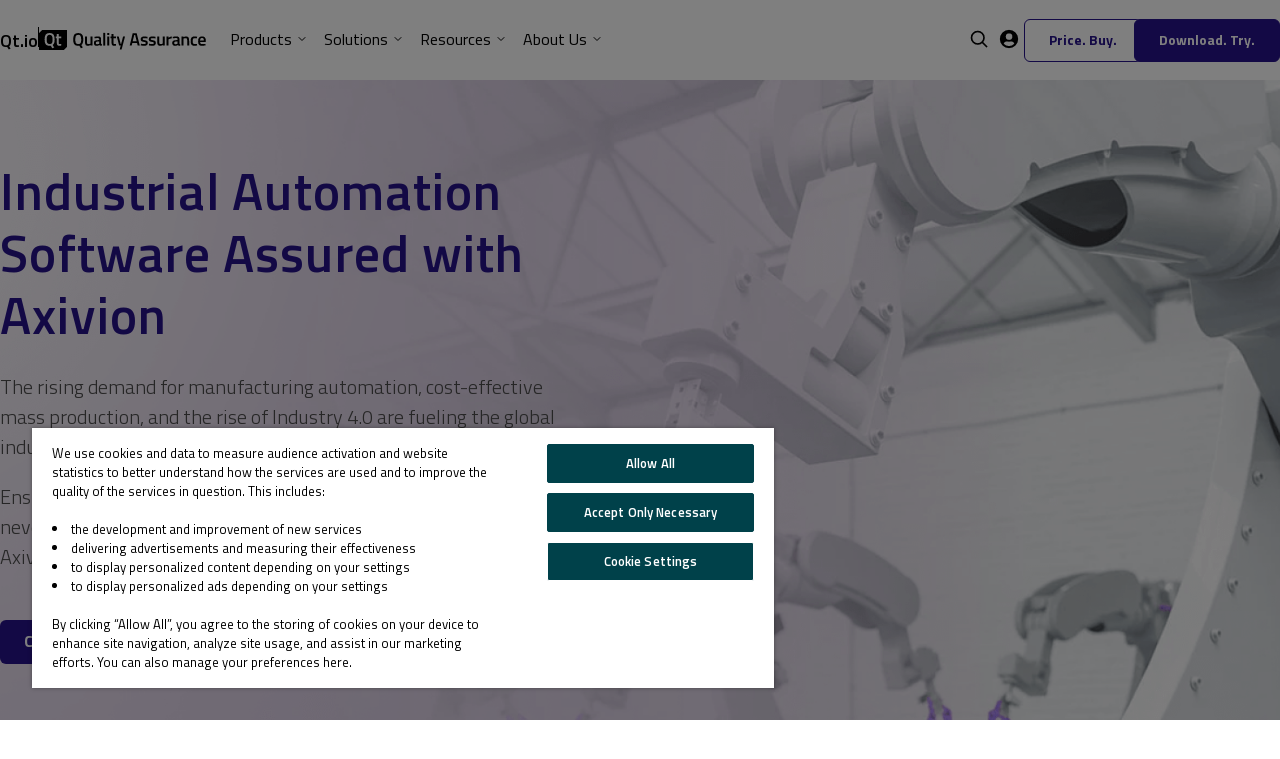

--- FILE ---
content_type: text/html; charset=UTF-8
request_url: https://www.qt.io/quality-assurance/axivion/industrial-automation
body_size: 23142
content:
<!doctype html><html lang="en"><head>
    <meta charset="utf-8">
    <title>Axivion Suite for Industrial Automation Software</title>
    <link rel="shortcut icon" href="https://www.qt.io/hubfs/QtGroup_Favicon_32.ico">

    <link rel="preload" href="https://fonts.googleapis.com/css2?family=Titillium+Web:wght@300;400;600;700&amp;display=swap" as="style">
    <link rel="stylesheet" href="https://fonts.googleapis.com/css2?family=Titillium+Web:wght@300;400;600;700&amp;display=swap" as="style">

    
    
    
    <script src="https://www.qt.io/hubfs/hub_generated/template_assets/1/190992509310/1768550821022/template_qt.min.js"></script>

    
      
      <meta name="description" content="Meet IEC 61508 within your industrial automation software and face the two latest challenges in automation engineering and manufacturing automation. More">
    

    





    























    

    <script>
        Qt.init({
            lang: 'en',
            translations: [{"english":"Skip to main content","hs_child_table_id":0,"hs_created_at":1746772401385,"hs_created_by_user_id":49208129,"hs_deleted_at":0,"hs_id":189925874215,"hs_initial_published_at":1746772626713,"hs_is_edited":false,"hs_published_at":1766133863449,"hs_updated_at":1746772406835,"hs_updated_by_user_id":57155499,"key":"skip_to_main_content"},{"chinese":"下载试用","english":"Download. Try.","hs_child_table_id":0,"hs_created_at":1746772536682,"hs_created_by_user_id":49208129,"hs_deleted_at":0,"hs_id":189925874217,"hs_initial_published_at":1746772626713,"hs_is_edited":false,"hs_published_at":1766133863449,"hs_updated_at":1762857902817,"hs_updated_by_user_id":57155499,"japanese":"ダウンロード","key":"download.try"},{"english":"Price. Buy.","hs_child_table_id":0,"hs_created_at":1746773931016,"hs_created_by_user_id":49208129,"hs_deleted_at":0,"hs_id":189925461262,"hs_initial_published_at":1746773951687,"hs_is_edited":false,"hs_published_at":1766133863449,"hs_updated_at":1746778252314,"hs_updated_by_user_id":57155499,"key":"price.buy"},{"chinese":"联系我们","english":"Contact Us","hs_child_table_id":0,"hs_created_at":1746772417839,"hs_created_by_user_id":49208129,"hs_deleted_at":0,"hs_id":189925461249,"hs_initial_published_at":1746772626713,"hs_is_edited":false,"hs_published_at":1766133863449,"hs_updated_at":1762857913374,"hs_updated_by_user_id":57155499,"japanese":"お問い合わせ","key":"contact_us"},{"chinese":"阅读更多","english":"Read More","hs_child_table_id":0,"hs_created_at":1746772493443,"hs_created_by_user_id":49208129,"hs_deleted_at":0,"hs_id":189925461250,"hs_initial_published_at":1746772626713,"hs_is_edited":false,"hs_published_at":1766133863449,"hs_updated_at":1755495955281,"hs_updated_by_user_id":57155499,"japanese":"詳しく読む","key":"read_more"},{"chinese":"搜索","english":"Search","hs_child_table_id":0,"hs_created_at":1746772580833,"hs_created_by_user_id":49208129,"hs_deleted_at":0,"hs_id":189925461251,"hs_initial_published_at":1746772626713,"hs_is_edited":false,"hs_published_at":1766133863449,"hs_updated_at":1746772593823,"hs_updated_by_user_id":57155499,"japanese":"検索","key":"search"},{"chinese":"全部","english":"All","hs_child_table_id":0,"hs_created_at":1746772608712,"hs_created_by_user_id":49208129,"hs_deleted_at":0,"hs_id":189925461253,"hs_initial_published_at":1746772626713,"hs_is_edited":false,"hs_published_at":1766133863449,"hs_updated_at":1746772623393,"hs_updated_by_user_id":57155499,"japanese":"すべて","key":"all"},{"chinese":"返回","english":"Back","hs_child_table_id":0,"hs_created_at":1747025128438,"hs_created_by_user_id":49208129,"hs_deleted_at":0,"hs_id":190015829585,"hs_initial_published_at":1747025919261,"hs_is_edited":false,"hs_published_at":1766133863449,"hs_updated_at":1766047692116,"hs_updated_by_user_id":57155499,"japanese":"戻る","key":"back"},{"chinese":"链接到","english":"Link to","hs_child_table_id":0,"hs_created_at":1747025151209,"hs_created_by_user_id":49208129,"hs_deleted_at":0,"hs_id":190015829586,"hs_initial_published_at":1747025919261,"hs_is_edited":false,"hs_published_at":1766133863449,"hs_updated_at":1762858770875,"hs_updated_by_user_id":57155499,"key":"link_to"},{"chinese":"阅读文章","english":"Read Article","hs_child_table_id":0,"hs_created_at":1747025159370,"hs_created_by_user_id":49208129,"hs_deleted_at":0,"hs_id":190015829587,"hs_initial_published_at":1747025919261,"hs_is_edited":false,"hs_published_at":1766133863449,"hs_updated_at":1766047698945,"hs_updated_by_user_id":57155499,"japanese":"記事を読む","key":"read_article"},{"chinese":"相关文章","english":"Related Articles","hs_child_table_id":0,"hs_created_at":1747025178457,"hs_created_by_user_id":49208129,"hs_deleted_at":0,"hs_id":190015829588,"hs_initial_published_at":1747025919261,"hs_is_edited":false,"hs_published_at":1766133863449,"hs_updated_at":1766047703395,"hs_updated_by_user_id":57155499,"japanese":"関連記事","key":"related_articles"},{"chinese":"学习中心","english":"Learning Hub","hs_child_table_id":0,"hs_created_at":1747025212348,"hs_created_by_user_id":49208129,"hs_deleted_at":0,"hs_id":190015829590,"hs_initial_published_at":1747025919261,"hs_is_edited":false,"hs_published_at":1766133863449,"hs_updated_at":1762858542998,"hs_updated_by_user_id":57155499,"japanese":"学習リソース","key":"learning_hub"},{"chinese":"开发者信息","english":"Developers","hs_child_table_id":0,"hs_created_at":1747025247993,"hs_created_by_user_id":49208129,"hs_deleted_at":0,"hs_id":190015829591,"hs_initial_published_at":1747025919261,"hs_is_edited":false,"hs_published_at":1766133863449,"hs_updated_at":1762858597920,"hs_updated_by_user_id":57155499,"japanese":"開発者向け情報","key":"developers"},{"chinese":"查看所有资源","english":"View All Resources","hs_child_table_id":0,"hs_created_at":1747025284598,"hs_created_by_user_id":49208129,"hs_deleted_at":0,"hs_id":190015829592,"hs_initial_published_at":1747025919261,"hs_is_edited":false,"hs_published_at":1766133863449,"hs_updated_at":1755495933826,"hs_updated_by_user_id":57155499,"japanese":"すべてのリソースに戻る","key":"view_all_resources"},{"chinese":"观看视频","english":"Watch Video","hs_child_table_id":0,"hs_created_at":1747025311021,"hs_created_by_user_id":49208129,"hs_deleted_at":0,"hs_id":190015829595,"hs_initial_published_at":1747025919261,"hs_is_edited":false,"hs_published_at":1766133863449,"hs_updated_at":1755495927857,"hs_updated_by_user_id":57155499,"japanese":"動画をみる","key":"watch_video"},{"chinese":"查看更多","english":"Get Document","hs_child_table_id":0,"hs_created_at":1747025337308,"hs_created_by_user_id":49208129,"hs_deleted_at":0,"hs_id":190015829596,"hs_initial_published_at":1747025919261,"hs_is_edited":false,"hs_published_at":1766133863449,"hs_updated_at":1755495924067,"hs_updated_by_user_id":57155499,"japanese":"詳しく読む","key":"get_document"},{"chinese":"清除筛选条件","english":"Clear Filters","hs_child_table_id":0,"hs_created_at":1747025378711,"hs_created_by_user_id":49208129,"hs_deleted_at":0,"hs_id":190015829597,"hs_initial_published_at":1747025919261,"hs_is_edited":false,"hs_published_at":1766133863449,"hs_updated_at":1755495937549,"hs_updated_by_user_id":57155499,"japanese":"フィルターリセット","key":"clear_filters"},{"chinese":"产品","english":"Product","hs_child_table_id":0,"hs_created_at":1747025403553,"hs_created_by_user_id":49208129,"hs_deleted_at":0,"hs_id":190015829599,"hs_initial_published_at":1747025919261,"hs_is_edited":false,"hs_published_at":1766133863449,"hs_updated_at":1747025418067,"hs_updated_by_user_id":57155499,"japanese":"製品","key":"product"},{"chinese":"行业","english":"Industry","hs_child_table_id":0,"hs_created_at":1747025426579,"hs_created_by_user_id":49208129,"hs_deleted_at":0,"hs_id":190015829600,"hs_initial_published_at":1747025919261,"hs_is_edited":false,"hs_published_at":1766133863449,"hs_updated_at":1747025446761,"hs_updated_by_user_id":57155499,"japanese":"産業","key":"industry"},{"chinese":"目标平台","english":"Target Platform","hs_child_table_id":0,"hs_created_at":1747025450700,"hs_created_by_user_id":49208129,"hs_deleted_at":0,"hs_id":190015829602,"hs_initial_published_at":1747025919261,"hs_is_edited":false,"hs_published_at":1766133863449,"hs_updated_at":1747026952774,"hs_updated_by_user_id":57155499,"japanese":"ターゲットプラットフォーム","key":"target_platform"},{"chinese":"内容类型","english":"Content Type","hs_child_table_id":0,"hs_created_at":1747025477452,"hs_created_by_user_id":49208129,"hs_deleted_at":0,"hs_id":190015829603,"hs_initial_published_at":1747025919261,"hs_is_edited":false,"hs_published_at":1766133863449,"hs_updated_at":1747025496539,"hs_updated_by_user_id":57155499,"japanese":"コンテンツの種類","key":"content_type"},{"chinese":"视频","english":"Video","hs_child_table_id":0,"hs_created_at":1747025499079,"hs_created_by_user_id":49208129,"hs_deleted_at":0,"hs_id":190015829604,"hs_initial_published_at":1747025919261,"hs_is_edited":false,"hs_published_at":1766133863449,"hs_updated_at":1747025522083,"hs_updated_by_user_id":57155499,"japanese":"動画","key":"video"},{"chinese":"网络研讨会","english":"Webinar","hs_child_table_id":0,"hs_created_at":1747025543468,"hs_created_by_user_id":49208129,"hs_deleted_at":0,"hs_id":190015829606,"hs_initial_published_at":1747025919261,"hs_is_edited":false,"hs_published_at":1766133863449,"hs_updated_at":1747025560672,"hs_updated_by_user_id":57155499,"japanese":"オンデマンド","key":"webinar"},{"chinese":"文档","english":"Document","hs_child_table_id":0,"hs_created_at":1747025568012,"hs_created_by_user_id":49208129,"hs_deleted_at":0,"hs_id":190015829607,"hs_initial_published_at":1747025919261,"hs_is_edited":false,"hs_published_at":1766133863449,"hs_updated_at":1747025585093,"hs_updated_by_user_id":57155499,"japanese":"ドキュメント","key":"document"},{"chinese":"成功案例","english":"Success Story","hs_child_table_id":0,"hs_created_at":1747025591099,"hs_created_by_user_id":49208129,"hs_deleted_at":0,"hs_id":190015829608,"hs_initial_published_at":1747025919261,"hs_is_edited":false,"hs_published_at":1766133863449,"hs_updated_at":1766047901131,"hs_updated_by_user_id":57155499,"japanese":"成功事例","key":"success_story"},{"chinese":"汽车","english":"Automotive","hs_child_table_id":0,"hs_created_at":1747025624839,"hs_created_by_user_id":49208129,"hs_deleted_at":0,"hs_id":190015829609,"hs_initial_published_at":1747025919261,"hs_is_edited":false,"hs_published_at":1766133863449,"hs_updated_at":1766047906746,"hs_updated_by_user_id":57155499,"japanese":"オートモーティブ","key":"automotive"},{"chinese":"工业自动化","english":"Industrial Automation","hs_child_table_id":0,"hs_created_at":1747025689383,"hs_created_by_user_id":49208129,"hs_deleted_at":0,"hs_id":190015829611,"hs_initial_published_at":1747025919261,"hs_is_edited":false,"hs_published_at":1766133863449,"hs_updated_at":1763383291898,"hs_updated_by_user_id":57155499,"japanese":"産業機器","key":"automation"},{"chinese":"医疗器械","english":"MedTech","hs_child_table_id":0,"hs_created_at":1747025717688,"hs_created_by_user_id":49208129,"hs_deleted_at":0,"hs_id":190015829612,"hs_initial_published_at":1747025919261,"hs_is_edited":false,"hs_published_at":1766133863449,"hs_updated_at":1762867490861,"hs_updated_by_user_id":57155499,"japanese":"医療機器","key":"medical"},{"chinese":"消费类电子","english":"Consumer Electronics","hs_child_table_id":0,"hs_created_at":1747025734510,"hs_created_by_user_id":49208129,"hs_deleted_at":0,"hs_id":190015829614,"hs_initial_published_at":1747025919261,"hs_is_edited":false,"hs_published_at":1766133863449,"hs_updated_at":1747025757636,"hs_updated_by_user_id":57155499,"japanese":"家電","key":"consumer_electronics"},{"chinese":"航空航天与国防","english":"Aerospace and Defense","hs_child_table_id":0,"hs_created_at":1747025735006,"hs_created_by_user_id":49208129,"hs_deleted_at":0,"hs_id":190015829615,"hs_initial_published_at":1747025919261,"hs_is_edited":false,"hs_published_at":1766133863449,"hs_updated_at":1762867600438,"hs_updated_by_user_id":57155499,"japanese":"航空宇宙","key":"aviation_aerospace"},{"chinese":"工业车辆","english":"Industrial Vehicles","hs_child_table_id":0,"hs_created_at":1747025735539,"hs_created_by_user_id":49208129,"hs_deleted_at":0,"hs_id":190015829616,"hs_initial_published_at":1747025919261,"hs_is_edited":false,"hs_published_at":1766133863449,"hs_updated_at":1762930673343,"hs_updated_by_user_id":57155499,"japanese":"産業車両","key":"industrial_vehicles"},{"chinese":"嵌入式设备","english":"Embedded","hs_child_table_id":0,"hs_created_at":1747025736069,"hs_created_by_user_id":49208129,"hs_deleted_at":0,"hs_id":190015829617,"hs_initial_published_at":1747025919261,"hs_is_edited":false,"hs_published_at":1766133863449,"hs_updated_at":1747025904838,"hs_updated_by_user_id":57155499,"japanese":"組み込み","key":"embedded"},{"chinese":"Qt for MCUs","english":"Qt for MCUs","hs_child_table_id":0,"hs_created_at":1747025736626,"hs_created_by_user_id":49208129,"hs_deleted_at":0,"hs_id":190015829618,"hs_initial_published_at":1747025919261,"hs_is_edited":false,"hs_published_at":1766133863449,"hs_updated_at":1762932003663,"hs_updated_by_user_id":57155499,"japanese":"Qt for MCUs","key":"mcus"},{"chinese":"桌面、移动端","english":"Desktop and Mobile","hs_child_table_id":0,"hs_created_at":1747025809162,"hs_created_by_user_id":49208129,"hs_deleted_at":0,"hs_id":190015829621,"hs_initial_published_at":1747025919261,"hs_is_edited":false,"hs_published_at":1766133863449,"hs_updated_at":1747025911707,"hs_updated_by_user_id":57155499,"japanese":"デスクトップとモバイルアプリ","key":"desktop_mobile"},{"chinese":"专业服务","english":"Professional Services","hs_child_table_id":0,"hs_created_at":1747025809716,"hs_created_by_user_id":49208129,"hs_deleted_at":0,"hs_id":190015829622,"hs_initial_published_at":1747025919261,"hs_is_edited":false,"hs_published_at":1766133863449,"hs_updated_at":1747025915190,"hs_updated_by_user_id":57155499,"japanese":"プロフェッショナルサービス","key":"professional_services"},{"chinese":"采访","english":"Interview","hs_child_table_id":0,"hs_created_at":1747670640480,"hs_created_by_user_id":49208129,"hs_deleted_at":0,"hs_id":190319048026,"hs_initial_published_at":1747670648176,"hs_is_edited":false,"hs_published_at":1766133863449,"hs_updated_at":1750229034913,"hs_updated_by_user_id":57155499,"japanese":"インタビュー","key":"interview"},{"chinese":"提交","english":"Submit","hs_child_table_id":0,"hs_created_at":1749017604979,"hs_created_by_user_id":2928674,"hs_deleted_at":0,"hs_id":190994661791,"hs_initial_published_at":1749017847864,"hs_is_edited":false,"hs_published_at":1766133863449,"hs_updated_at":1762858629860,"hs_updated_by_user_id":57155499,"japanese":"送信","key":"evaluation/submit"},{"chinese":"正在加载...","english":"Loading...","hs_child_table_id":0,"hs_created_at":1749017618129,"hs_created_by_user_id":2928674,"hs_deleted_at":0,"hs_id":190994661792,"hs_initial_published_at":1749017847864,"hs_is_edited":false,"hs_published_at":1766133863449,"hs_updated_at":1762858650260,"hs_updated_by_user_id":57155499,"japanese":"送信中","key":"evaluation/loading"},{"chinese":"请输入有效的电子邮件地址。","english":"Please enter a valid email address.","hs_child_table_id":0,"hs_created_at":1749017638915,"hs_created_by_user_id":2928674,"hs_deleted_at":0,"hs_id":190994661793,"hs_initial_published_at":1749017847864,"hs_is_edited":false,"hs_published_at":1766133863449,"hs_updated_at":1762858665835,"hs_updated_by_user_id":57155499,"japanese":"正しいメールアドレスを入力してください。","key":"evaluation/please_enter_valid_email"},{"chinese":"很遗憾，由于监管要求，我们目前无法处理来自某些电子邮件域名的提交内容。感谢您的理解，期待未来能为您提供帮助。","english":"Unfortunately, we are currently unable to process submissions from certain email domains due to regulatory considerations. We appreciate your understanding and look forward to assisting you in the future.","hs_child_table_id":0,"hs_created_at":1749017653432,"hs_created_by_user_id":2928674,"hs_deleted_at":0,"hs_id":190994661794,"hs_initial_published_at":1749017847864,"hs_is_edited":false,"hs_published_at":1766133863449,"hs_updated_at":1766047829486,"hs_updated_by_user_id":57155499,"japanese":"現在、規制上の理由により、特定のメールドメインからのご応募を受け付けることができません。ご理解賜りますようお願い申し上げます。今後、皆様のお力になれる機会を心よりお待ちしております。","key":"evaluation/blocked_email_domain"},{"chinese":"请提供有效的电话号码。","english":"Please provide a valid phone number.","hs_child_table_id":0,"hs_created_at":1749017676777,"hs_created_by_user_id":2928674,"hs_deleted_at":0,"hs_id":190983420547,"hs_initial_published_at":1749017847864,"hs_is_edited":false,"hs_published_at":1766133863449,"hs_updated_at":1762858700493,"hs_updated_by_user_id":57155499,"japanese":"正しい電話番号を入力してください。","key":"evaluation/please_enter_valid_phone_number"},{"chinese":"请填写所有必填字段。","english":"Please fill in all the required fields.","hs_child_table_id":0,"hs_created_at":1749017687036,"hs_created_by_user_id":2928674,"hs_deleted_at":0,"hs_id":190983420548,"hs_initial_published_at":1749017847864,"hs_is_edited":false,"hs_published_at":1766133863449,"hs_updated_at":1766047844504,"hs_updated_by_user_id":57155499,"japanese":"すべての必須項目をご記入ください。","key":"evaluation/please_fill_all_required_fields"},{"chinese":"显示全部","english":"Show All","hs_child_table_id":0,"hs_created_at":1759753031612,"hs_created_by_user_id":49208129,"hs_deleted_at":0,"hs_id":283606054122,"hs_initial_published_at":1759753095466,"hs_is_edited":false,"hs_published_at":1766133863449,"hs_updated_at":1766103883688,"hs_updated_by_user_id":57155499,"japanese":"すべて表示","key":"front_page.products.show"},{"chinese":"隐藏","english":"Hide","hs_child_table_id":0,"hs_created_at":1759753062992,"hs_created_by_user_id":49208129,"hs_deleted_at":0,"hs_id":283606054123,"hs_initial_published_at":1759753095466,"hs_is_edited":false,"hs_published_at":1766133863449,"hs_updated_at":1766103887328,"hs_updated_by_user_id":57155499,"japanese":"隠す","key":"front_page.products.hide"},{"chinese":"订阅我们的通讯","english":"Subscribe to Our Newsletter","hs_child_table_id":0,"hs_created_at":1762752317497,"hs_created_by_user_id":49208129,"hs_deleted_at":0,"hs_id":298098018529,"hs_initial_published_at":1762752345532,"hs_is_edited":false,"hs_published_at":1766133863449,"hs_updated_at":1766103901159,"hs_updated_by_user_id":57155499,"japanese":"ニュースレターを購読","key":"newsletter.subscribe"},{"chinese":"电子书","english":"eBook","hs_child_table_id":0,"hs_created_at":1762868167250,"hs_created_by_user_id":49208129,"hs_deleted_at":0,"hs_id":298558244067,"hs_initial_published_at":1762868207044,"hs_is_edited":false,"hs_published_at":1766133863449,"hs_updated_at":1762868178914,"hs_updated_by_user_id":57155499,"japanese":"eBook","key":"ebook"},{"chinese":"Demo","english":"Demo","hs_child_table_id":0,"hs_created_at":1762868185346,"hs_created_by_user_id":49208129,"hs_deleted_at":0,"hs_id":298558244068,"hs_initial_published_at":1762868207044,"hs_is_edited":false,"hs_published_at":1766133863449,"hs_updated_at":1762868205180,"hs_updated_by_user_id":57155499,"japanese":"デモ","key":"demo"},{"chinese":"微移动出行","english":"Micro-Mobility","hs_child_table_id":0,"hs_created_at":1762924878521,"hs_created_by_user_id":49208129,"hs_deleted_at":0,"hs_id":298956207333,"hs_initial_published_at":1762924899953,"hs_is_edited":false,"hs_published_at":1766133863449,"hs_updated_at":1762924896892,"hs_updated_by_user_id":57155499,"japanese":"マイクロモビリティ","key":"micromobility"},{"chinese":"文章","english":"Article","hs_child_table_id":0,"hs_created_at":1762929258159,"hs_created_by_user_id":49208129,"hs_deleted_at":0,"hs_id":298956296387,"hs_initial_published_at":1762929279471,"hs_is_edited":false,"hs_published_at":1766133863449,"hs_updated_at":1762929276544,"hs_updated_by_user_id":57155499,"japanese":"記事","key":"article"},{"chinese":"设计工具","english":"Design Tools","hs_child_table_id":0,"hs_created_at":1762931934741,"hs_created_by_user_id":49208129,"hs_deleted_at":0,"hs_id":298956296390,"hs_initial_published_at":1762931992269,"hs_is_edited":false,"hs_published_at":1766133863449,"hs_updated_at":1762931955935,"hs_updated_by_user_id":57155499,"japanese":"デザインツール","key":"design_tools"},{"chinese":"开发工具","english":"Development Tools","hs_child_table_id":0,"hs_created_at":1762931956348,"hs_created_by_user_id":49208129,"hs_deleted_at":0,"hs_id":299099010259,"hs_initial_published_at":1762931992269,"hs_is_edited":false,"hs_published_at":1766133863449,"hs_updated_at":1762931972382,"hs_updated_by_user_id":57155499,"japanese":"開発ツール","key":"development_tools"},{"chinese":"Qt开发框架","english":"Qt Framework","hs_child_table_id":0,"hs_created_at":1762938154578,"hs_created_by_user_id":49208129,"hs_deleted_at":0,"hs_id":299164204236,"hs_initial_published_at":1762938166124,"hs_is_edited":false,"hs_published_at":1766133863449,"hs_updated_at":1762938366018,"hs_updated_by_user_id":57155499,"japanese":"Qt フレームワーク","key":"qt_framework"},{"english":"Verification ","hs_child_table_id":0,"hs_created_at":1763553394135,"hs_created_by_user_id":2928674,"hs_deleted_at":0,"hs_id":303840572622,"hs_initial_published_at":1763553592571,"hs_is_edited":false,"hs_published_at":1766133863449,"hs_updated_at":1766103818770,"hs_updated_by_user_id":57155499,"japanese":"認証","key":"evaluation/verification"},{"english":"Evaluation is not available in your country","hs_child_table_id":0,"hs_created_at":1763553414547,"hs_created_by_user_id":2928674,"hs_deleted_at":0,"hs_id":303840572623,"hs_initial_published_at":1763553592571,"hs_is_edited":false,"hs_published_at":1766133863449,"hs_updated_at":1766103813504,"hs_updated_by_user_id":57155499,"japanese":"誠に申し訳ございませんが、お住まいの国・地域では評価版をご利用いただけません。","key":"evaluation/not_available"},{"english":"We've sent a code to ","hs_child_table_id":0,"hs_created_at":1763553429762,"hs_created_by_user_id":2928674,"hs_deleted_at":0,"hs_id":303840572624,"hs_initial_published_at":1763553592571,"hs_is_edited":false,"hs_published_at":1766133863449,"hs_updated_at":1766103770819,"hs_updated_by_user_id":57155499,"japanese":"以下の電話番号に認証コードを送信しました。","key":"evaluation/notice_1"},{"english":"Please enter the code to finish the form and receive the download.","hs_child_table_id":0,"hs_created_at":1763553442827,"hs_created_by_user_id":2928674,"hs_deleted_at":0,"hs_id":303840572626,"hs_initial_published_at":1763553592571,"hs_is_edited":false,"hs_published_at":1766133863449,"hs_updated_at":1766103723917,"hs_updated_by_user_id":57155499,"japanese":"ダウンロードを完了するには、コードを入力してください。","key":"evaluation/notice_2"},{"english":"Wrong number?","hs_child_table_id":0,"hs_created_at":1763553456727,"hs_created_by_user_id":2928674,"hs_deleted_at":0,"hs_id":303840572627,"hs_initial_published_at":1763553592571,"hs_is_edited":false,"hs_published_at":1766133863449,"hs_updated_at":1766103701231,"hs_updated_by_user_id":57155499,"japanese":"話番号に誤りがないかご確認ください。","key":"evaluation/wrong_number"},{"english":"Change it","hs_child_table_id":0,"hs_created_at":1763553477714,"hs_created_by_user_id":2928674,"hs_deleted_at":0,"hs_id":303840572629,"hs_initial_published_at":1763553592571,"hs_is_edited":false,"hs_published_at":1766133863449,"hs_updated_at":1766103676077,"hs_updated_by_user_id":57155499,"japanese":"変更","key":"evaluation/button_change_number"},{"english":"Verification code","hs_child_table_id":0,"hs_created_at":1763553486557,"hs_created_by_user_id":2928674,"hs_deleted_at":0,"hs_id":303840572630,"hs_initial_published_at":1763553592571,"hs_is_edited":false,"hs_published_at":1766133863449,"hs_updated_at":1766103672520,"hs_updated_by_user_id":57155499,"japanese":"認証コード","key":"evaluation/verification_code"},{"english":"Verify","hs_child_table_id":0,"hs_created_at":1763553498712,"hs_created_by_user_id":2928674,"hs_deleted_at":0,"hs_id":303840572631,"hs_initial_published_at":1763553592571,"hs_is_edited":false,"hs_published_at":1766133863449,"hs_updated_at":1766103665980,"hs_updated_by_user_id":57155499,"japanese":"認証","key":"evaluation/button_verify"},{"english":"Send a new code","hs_child_table_id":0,"hs_created_at":1763553511098,"hs_created_by_user_id":2928674,"hs_deleted_at":0,"hs_id":303840572632,"hs_initial_published_at":1763553592571,"hs_is_edited":false,"hs_published_at":1766133863449,"hs_updated_at":1766103661083,"hs_updated_by_user_id":57155499,"japanese":"新しいコードを送信する","key":"evaluation/button_resend"},{"english":"New code has been sent","hs_child_table_id":0,"hs_created_at":1763553538802,"hs_created_by_user_id":2928674,"hs_deleted_at":0,"hs_id":303840572634,"hs_initial_published_at":1763553592571,"hs_is_edited":false,"hs_published_at":1766133863449,"hs_updated_at":1766103647597,"hs_updated_by_user_id":57155499,"japanese":"新しい認証コードを送信しました。","key":"evaluation/code_sent"},{"english":"Popular","hs_child_table_id":0,"hs_created_at":1764144180879,"hs_created_by_user_id":49208129,"hs_deleted_at":0,"hs_id":309118211310,"hs_initial_published_at":1764144242723,"hs_is_edited":false,"hs_published_at":1766133863449,"hs_updated_at":1766103918314,"hs_updated_by_user_id":57155499,"japanese":"人気","key":"blog/popular"},{"english":"All Articles","hs_child_table_id":0,"hs_created_at":1764144224460,"hs_created_by_user_id":49208129,"hs_deleted_at":0,"hs_id":308774282476,"hs_initial_published_at":1764144242723,"hs_is_edited":false,"hs_published_at":1766133863449,"hs_updated_at":1766047851486,"hs_updated_by_user_id":57155499,"japanese":"すべての記事","key":"blog/all_articles"},{"english":"Load More","hs_child_table_id":0,"hs_created_at":1764144253112,"hs_created_by_user_id":49208129,"hs_deleted_at":0,"hs_id":309118211311,"hs_initial_published_at":1764144273617,"hs_is_edited":false,"hs_published_at":1766133863449,"hs_updated_at":1766103915421,"hs_updated_by_user_id":57155499,"japanese":"もっと見る","key":"blog/load_more"},{"chinese":"Qt.io/zh-cn","english":"Qt.io","hs_child_table_id":0,"hs_created_at":1766056238446,"hs_created_by_user_id":49208129,"hs_deleted_at":0,"hs_id":326061151444,"hs_initial_published_at":1766056300083,"hs_is_edited":false,"hs_published_at":1766133863449,"hs_updated_at":1766103431392,"hs_updated_by_user_id":57155499,"japanese":"Qt.io/ja-jp","key":"qt.io","korean":"Qt.io/ko-kr"}]
        });
    </script>

    <meta name="viewport" content="width=device-width, initial-scale=1">

    <script src="/hs/hsstatic/jquery-libs/static-1.1/jquery/jquery-1.7.1.js"></script>
<script>hsjQuery = window['jQuery'];</script>
    <meta property="og:description" content="Meet IEC 61508 within your industrial automation software and face the two latest challenges in automation engineering and manufacturing automation. More">
    <meta property="og:title" content="Axivion Suite for Industrial Automation Software">
    <meta name="twitter:description" content="Meet IEC 61508 within your industrial automation software and face the two latest challenges in automation engineering and manufacturing automation. More">
    <meta name="twitter:title" content="Axivion Suite for Industrial Automation Software">

    

    
    <style>
a.cta_button{-moz-box-sizing:content-box !important;-webkit-box-sizing:content-box !important;box-sizing:content-box !important;vertical-align:middle}.hs-breadcrumb-menu{list-style-type:none;margin:0px 0px 0px 0px;padding:0px 0px 0px 0px}.hs-breadcrumb-menu-item{float:left;padding:10px 0px 10px 10px}.hs-breadcrumb-menu-divider:before{content:'›';padding-left:10px}.hs-featured-image-link{border:0}.hs-featured-image{float:right;margin:0 0 20px 20px;max-width:50%}@media (max-width: 568px){.hs-featured-image{float:none;margin:0;width:100%;max-width:100%}}.hs-screen-reader-text{clip:rect(1px, 1px, 1px, 1px);height:1px;overflow:hidden;position:absolute !important;width:1px}
</style>

<link rel="stylesheet" href="https://www.qt.io/hubfs/hub_generated/template_assets/1/84194741344/1768550824642/template_swiss-main.min.css">
<link rel="stylesheet" href="https://www.qt.io/hubfs/hub_generated/template_assets/1/84194816177/1768550819106/template_c-btn.min.css">
<link rel="stylesheet" href="https://www.qt.io/hubfs/hub_generated/template_assets/1/186676354852/1768550821992/template_qa-header.min.css">
<link class="hs-async-css" rel="preload" href="https://www.qt.io/hubfs/hub_generated/module_assets/1/95821412474/1763559872698/module_Site_Notice.min.css" as="style" onload="this.onload=null;this.rel='stylesheet'">
<noscript><link rel="stylesheet" href="https://www.qt.io/hubfs/hub_generated/module_assets/1/95821412474/1763559872698/module_Site_Notice.min.css"></noscript>
<link class="hs-async-css" rel="preload" href="https://www.qt.io/hubfs/hub_generated/module_assets/1/84194648896/1764657844256/module_Image_Text.min.css" as="style" onload="this.onload=null;this.rel='stylesheet'">
<noscript><link rel="stylesheet" href="https://www.qt.io/hubfs/hub_generated/module_assets/1/84194648896/1764657844256/module_Image_Text.min.css"></noscript>


<style>
    #hs_cos_wrapper_widget_1666032939957 .b-image-text {
  background-image:url(https://www.qt.io/hubfs/QA-industrial-hero.png);
  background-size:cover;
  background-position:center center;
  background-image:conic-gradient(hsl(0 0% 0%/0) 0 0),url(https://www.qt.io/hubfs/QA-industrial-hero.png);
}

#hs_cos_wrapper_widget_1666032939957 .b-image-text {}

@media (min-width:769px) {
  #hs_cos_wrapper_widget_1666032939957 .b-image-text {}
}

@media (min-width:1400px) {
  #hs_cos_wrapper_widget_1666032939957 .b-image-text {}
}

</style>


<link rel="stylesheet" href="https://www.qt.io/hubfs/hub_generated/module_assets/1/186526813507/1763559862531/module_Axivion_Navigation.min.css">
<link class="hs-async-css" rel="preload" href="https://www.qt.io/hubfs/hub_generated/module_assets/1/84190938022/1763559865308/module_Columns.min.css" as="style" onload="this.onload=null;this.rel='stylesheet'">
<noscript><link rel="stylesheet" href="https://www.qt.io/hubfs/hub_generated/module_assets/1/84190938022/1763559865308/module_Columns.min.css"></noscript>


<style>
    #hs_cos_wrapper_widget_1719999782980 .b-columns {}

#hs_cos_wrapper_widget_1719999782980 .b-columns {}

@media (min-width:769px) {
  #hs_cos_wrapper_widget_1719999782980 .b-columns {}
}

@media (min-width:1400px) {
  #hs_cos_wrapper_widget_1719999782980 .b-columns {}
}

</style>


<link rel="stylesheet" href="https://www.qt.io/hubfs/hub_generated/module_assets/1/85709424549/1743740101492/module_QtV3_Header.min.css">


<style>
    #hs_cos_wrapper_widget_1716876989730 .b-image-text {}

#hs_cos_wrapper_widget_1716876989730 .b-image-text {}

@media (min-width:769px) {
  #hs_cos_wrapper_widget_1716876989730 .b-image-text {}
}

@media (min-width:1400px) {
  #hs_cos_wrapper_widget_1716876989730 .b-image-text {}
}

</style>




<style>
    #hs_cos_wrapper_widget_1716878081486 .b-image-text { background-color:rgba(250,250,250,1.0); }

#hs_cos_wrapper_widget_1716878081486 .b-image-text {}

@media (min-width:769px) {
  #hs_cos_wrapper_widget_1716878081486 .b-image-text {}
}

@media (min-width:1400px) {
  #hs_cos_wrapper_widget_1716878081486 .b-image-text {}
}

</style>




<style>
    #hs_cos_wrapper_widget_1716878677087 .b-columns { background-color:rgba(39,19,139,1.0); }

#hs_cos_wrapper_widget_1716878677087 .b-columns {}

@media (min-width:769px) {
  #hs_cos_wrapper_widget_1716878677087 .b-columns {}
}

@media (min-width:1400px) {
  #hs_cos_wrapper_widget_1716878677087 .b-columns {}
}

</style>




<style>
    #hs_cos_wrapper_widget_1716878795948 .b-columns { background-color:rgba(39,19,139,1.0); }

#hs_cos_wrapper_widget_1716878795948 .b-columns {}

@media (min-width:769px) {
  #hs_cos_wrapper_widget_1716878795948 .b-columns {}
}

@media (min-width:1400px) {
  #hs_cos_wrapper_widget_1716878795948 .b-columns {}
}

</style>




<style>
    #hs_cos_wrapper_widget_1716879020118 .b-columns {}

#hs_cos_wrapper_widget_1716879020118 .b-columns {}

@media (min-width:769px) {
  #hs_cos_wrapper_widget_1716879020118 .b-columns {}
}

@media (min-width:1400px) {
  #hs_cos_wrapper_widget_1716879020118 .b-columns {}
}

</style>


<link class="hs-async-css" rel="preload" href="https://www.qt.io/hubfs/hub_generated/module_assets/1/84190938035/1767772558277/module_Testimonials.min.css" as="style" onload="this.onload=null;this.rel='stylesheet'">
<noscript><link rel="stylesheet" href="https://www.qt.io/hubfs/hub_generated/module_assets/1/84190938035/1767772558277/module_Testimonials.min.css"></noscript>
<link rel="stylesheet" href="https://cdn.jsdelivr.net/npm/flickity@2/css/flickity.min.css">


<style>
    #hs_cos_wrapper_widget_1716879569550 .l-testimonials {}

#hs_cos_wrapper_widget_1716879569550 .l-testimonials {}

@media (min-width:769px) {
  #hs_cos_wrapper_widget_1716879569550 .l-testimonials {}
}

@media (min-width:1400px) {
  #hs_cos_wrapper_widget_1716879569550 .l-testimonials {}
}

</style>




<style>
    #hs_cos_wrapper_widget_1716880636908 .b-columns { background-color:rgba(238,238,238,1.0); }

#hs_cos_wrapper_widget_1716880636908 .b-columns {}

@media (min-width:769px) {
  #hs_cos_wrapper_widget_1716880636908 .b-columns {}
}

@media (min-width:1400px) {
  #hs_cos_wrapper_widget_1716880636908 .b-columns {}
}

</style>




<style>
    #hs_cos_wrapper_widget_1716880729120 .b-columns {}

#hs_cos_wrapper_widget_1716880729120 .b-columns {}

@media (min-width:769px) {
  #hs_cos_wrapper_widget_1716880729120 .b-columns {}
}

@media (min-width:1400px) {
  #hs_cos_wrapper_widget_1716880729120 .b-columns {}
}

</style>


<link class="hs-async-css" rel="preload" href="https://www.qt.io/hubfs/hub_generated/module_assets/1/101961075061/1765286037586/module_Cards.min.css" as="style" onload="this.onload=null;this.rel='stylesheet'">
<noscript><link rel="stylesheet" href="https://www.qt.io/hubfs/hub_generated/module_assets/1/101961075061/1765286037586/module_Cards.min.css"></noscript>


<style>
    #hs_cos_wrapper_widget_1716880823422 .l-cards {}

#hs_cos_wrapper_widget_1716880823422 .l-cards {}

@media (min-width:769px) {
  #hs_cos_wrapper_widget_1716880823422 .l-cards {}
}

@media (min-width:1400px) {
  #hs_cos_wrapper_widget_1716880823422 .l-cards {}
}

</style>



	<style>
		@media (max-width:961px) {
  #hs_cos_wrapper_widget_1716880823422 .l-cards__items {
    display:flex;
    flex-direction:column;
  }
}

#hs_cos_wrapper_widget_1716880823422 .l-cards__items {
  grid-template-columns:repeat(3,1fr);
  grid-template-rows:repeat(1,1fr);
}

	</style>

<link class="hs-async-css" rel="preload" href="https://www.qt.io/hubfs/hub_generated/module_assets/1/84194855509/1767772706287/module_Backgrounds.min.css" as="style" onload="this.onload=null;this.rel='stylesheet'">
<noscript><link rel="stylesheet" href="https://www.qt.io/hubfs/hub_generated/module_assets/1/84194855509/1767772706287/module_Backgrounds.min.css"></noscript>
<link class="hs-async-css" rel="preload" href="https://www.qt.io/hubfs/hub_generated/template_assets/1/186993611810/1768550823705/template_footer.min.css" as="style" onload="this.onload=null;this.rel='stylesheet'">
<noscript><link rel="stylesheet" href="https://www.qt.io/hubfs/hub_generated/template_assets/1/186993611810/1768550823705/template_footer.min.css"></noscript>
    <script src="https://cdn.jsdelivr.net/npm/flickity@2/dist/flickity.pkgd.min.js"></script>
<script src="https://npmcdn.com/flickity-bg-lazyload@1.0.0/bg-lazyload.js"></script>

    
    <link rel="canonical" href="https://www.qt.io/quality-assurance/axivion/industrial-automation">

<script type="speculationrules">
{
  "prefetch": [{
    "where": {
      "or": [
        { "href_matches": ["https://www.qt.io/download", "https://www.qt.io/pricing"] },
        { "selector_matches": [".c-btn", ".c-header-button"]}
      ]
    },
    "eagerness": "moderate"
  }]
}
</script>



<!-- OneTrust Cookies Consent Notice start for qt.io -->
<script src="https://cdn.cookielaw.org/scripttemplates/otSDKStub.js" data-document-language="true" type="text/javascript" charset="UTF-8" data-domain-script="018f962b-36e4-7d37-a8a8-54dca71c627e"></script>
<script type="text/javascript">
 window.disableHubSpotCookieBanner = true
 var _hsq = _hsq || [];
 
function OptanonWrapper() {
  if (OnetrustActiveGroups.includes("C0004")) {
    window._hsp = window._hsp || [];
    window._hsp.push([
      'setHubSpotConsent',
      {
        analytics: true,
        advertisement: true,
        functionality: true,
      },
    ]);
  } else {
    _hsq.push(['doNotTrack']);
    _hsq.push(['doNotTrack', { track: true }]);
  }
}

  _hsq.push(['doNotTrack']);

  document.addEventListener('OneTrust.OnConsentChanged', function() {
    OptanonWrapper();
  });

</script>
<!-- OneTrust Cookies Consent Notice end for qt.io -->




<script defer>
  window.dataLayer = window.dataLayer || [];
  function gtag(){dataLayer.push(arguments);}
      gtag('consent', 'default', {
        ad_personalization: "denied",
        ad_storage: "denied",
        ad_user_data: "denied",
        analytics_storage: "denied",
        functionality_storage: "denied",
        personalization_storage: "denied",
        security_storage: "granted",
        wait_for_update: 500
      });
      gtag('set', 'ads_data_redaction', true);
</script>

<!-- Google Tag Manager -->
<script defer>(function (w, d, s, l, i) { w[l] = w[l] || []; w[l].push({ 'gtm.start': new Date().getTime(), event: 'gtm.js' });
    var f = d.getElementsByTagName(s)[0], j = d.createElement(s), dl = l != 'dataLayer' ? '&l=' + l : ''; j.setAttributeNode(d.createAttribute('data-ot-ignore')); j.async = true; j.src = 
        'https://www.googletagmanager.com/gtm.js?id=' + i + dl;
    f.parentNode.insertBefore(j, f); })(window, document, 'script', 'dataLayer', 'GTM-T2GWQM');
    </script>
<!-- End Google Tag Manager -->

<meta name="google-site-verification" content="91RJ0AVTozuP5one5itC5zhjLe3Vsk289Yqx7rGOq6w">
<meta name="google-site-verification" content="smOLflz9TwJAqAUKON9vV0COQVqEey7ZMEou6lmIldw">
<meta name="google-site-verification" content="bIhnm2Ko3OmLAEP0Dqp0_aJNyJz9zj6KyJKAb1Lo-es">

<link href="https://fonts.googleapis.com/css?family=Titillium+Web:400,400i,600" rel="preload" as="font">
<meta property="og:image" content="https://www.qt.io/hubfs/Industrial_Automation.jpg">
<meta property="og:image:width" content="836">
<meta property="og:image:height" content="470">
<meta property="og:image:alt" content="Axivion Industrial Automation Solutions to meet industry standards e.g. IEC 61508">
<meta name="twitter:image" content="https://www.qt.io/hubfs/Industrial_Automation.jpg">
<meta name="twitter:image:alt" content="Axivion Industrial Automation Solutions to meet industry standards e.g. IEC 61508">

<meta property="og:url" content="https://www.qt.io/quality-assurance/axivion/industrial-automation">
<meta name="twitter:card" content="summary_large_image">
<meta http-equiv="content-language" content="en">







  <meta name="generator" content="HubSpot"></head>
  <body class="">
    <a href="#main-content" class="skip-to-main-content-link">


    




    
    
        Skip to main content
    


</a>
    <div class="body-wrapper   hs-content-id-171872829214 hs-site-page page hs-content-path-quality-assurance-axivion-industrial-automation hs-content-name-qa-axivion-industrial-automation  ">

      

        
            <div id="hs_cos_wrapper_module_header" class="hs_cos_wrapper hs_cos_wrapper_widget hs_cos_wrapper_type_module" style="" data-hs-cos-general-type="widget" data-hs-cos-type="module"><div data-global-resource-path="qtv3/partials/qa-header/header.html">




<div class="l-qa-header__gap-creator"></div>
<div class="l-qa-header h-scheme-1">
    <div class="l-qa-header__container">
        <div class="l-qa-header__wrapper" data-scheme-target>
            <div class="l-qa-header__primary">
                <div class="l-qa-header__logo">

                    
                        <a class="c-logo-link" href="/?hsLang=en">Qt.io</a>
                    

                    <hr>

                    
                        <a href="/quality-assurance?hsLang=en" class="c-logo-header"><svg width="167" height="20" viewbox="0 0 167 20" fill="none" xmlns="http://www.w3.org/2000/svg"><title>Qt QA Logo, Link to home page.</title><path d="M10.6387 4.81836C9.50949 4.81836 8.73468 5.19036 8.31425 5.93436C7.89381 6.67836 7.68359 7.86636 7.68359 9.49836C7.68359 11.1304 7.8878 12.2964 8.29623 12.9984C8.70465 13.7004 9.48546 14.0504 10.6387 14.0504C11.7919 14.0504 12.5687 13.7064 12.9731 13.0164C13.3755 12.3264 13.5757 11.1604 13.5757 9.51636C13.5757 7.87236 13.3675 6.67836 12.9551 5.93436C12.5406 5.19036 11.7678 4.81836 10.6387 4.81836Z" fill="black" /><path d="M3.20332 0L0 3.2V20H24.8257L28.0291 16.8V0H3.20332ZM15.1978 17.454L13.3418 18.318L11.7382 15.69C11.5099 15.762 11.1436 15.798 10.639 15.798C8.76509 15.798 7.45974 15.294 6.71897 14.286C5.9802 13.278 5.61182 11.684 5.61182 9.506C5.61182 7.328 5.98621 5.712 6.73699 4.654C7.48776 3.598 8.78711 3.07 10.637 3.07C12.4869 3.07 13.7843 3.596 14.5291 4.646C15.2738 5.696 15.6462 7.314 15.6462 9.498C15.6462 10.938 15.4921 12.102 15.1877 12.99C14.8814 13.878 14.3789 14.556 13.6822 15.024L15.1958 17.454H15.1978ZM20.4492 15.798C19.4281 15.798 18.7274 15.564 18.349 15.096C17.9706 14.628 17.7824 13.746 17.7824 12.45V8.274H16.6292V6.6H17.7824V3.99H19.7285V6.6H22.215V8.274H19.7285V12.234C19.7285 12.966 19.7825 13.452 19.8906 13.692C19.9987 13.932 20.275 14.052 20.7195 14.052L22.197 13.998L22.2871 15.564C21.4823 15.72 20.8696 15.798 20.4492 15.798Z" fill="black" /><path d="M39.244 15.7983C37.3701 15.7983 36.0627 15.2943 35.3239 14.2863C34.5852 13.2783 34.2168 11.6843 34.2168 9.50631C34.2168 7.32831 34.5912 5.71231 35.342 4.65431C36.0927 3.59831 37.3921 3.07031 39.242 3.07031C41.0919 3.07031 42.3893 3.59631 43.134 4.64631C43.8788 5.69631 44.2512 7.31431 44.2512 9.49831C44.2512 10.9383 44.097 12.1023 43.7927 12.9903C43.4864 13.8783 42.9839 14.5563 42.2872 15.0243L43.8007 17.4543L41.9448 18.3183L40.3411 15.6903C40.1129 15.7623 39.7465 15.7983 39.242 15.7983H39.244ZM36.9016 12.9983C37.31 13.7003 38.0908 14.0503 39.244 14.0503C40.3972 14.0503 41.174 13.7063 41.5764 13.0163C41.9788 12.3263 42.1811 11.1603 42.1811 9.51631C42.1811 7.87231 41.9728 6.67831 41.5604 5.93431C41.146 5.19031 40.3732 4.81831 39.246 4.81831C38.1188 4.81831 37.342 5.19031 36.9216 5.93431C36.5012 6.67831 36.2909 7.86631 36.2909 9.49831C36.2909 11.1303 36.4952 12.2963 36.9036 12.9983H36.9016Z" fill="black" /><path d="M51.5009 6.59961H53.4469V15.5996H51.5009V15.0416C50.624 15.5456 49.8132 15.7976 49.0684 15.7976C47.8311 15.7976 47.0023 15.4636 46.5818 14.7976C46.1614 14.1316 45.9512 12.9656 45.9512 11.2976V6.59961H47.9152V11.3156C47.9152 12.3956 48.0053 13.1216 48.1855 13.4936C48.3657 13.8656 48.7861 14.0516 49.4468 14.0516C50.1075 14.0516 50.6901 13.9316 51.2306 13.6916L51.5009 13.5836V6.59961Z" fill="black" /><path d="M62.1146 9.37234V13.4763C62.1266 13.7403 62.1947 13.9343 62.3228 14.0623C62.449 14.1883 62.6432 14.2683 62.9074 14.3043L62.8534 15.7983C61.8203 15.7983 61.0215 15.5763 60.4569 15.1323C59.4959 15.5763 58.5289 15.7983 57.5559 15.7983C55.766 15.7983 54.8711 14.8443 54.8711 12.9363C54.8711 12.0243 55.1133 11.3643 55.6019 10.9563C56.0884 10.5483 56.8371 10.3023 57.8462 10.2183L60.1706 10.0203V9.37234C60.1706 8.89234 60.0645 8.55634 59.8563 8.36434C59.646 8.17234 59.3357 8.07634 58.9273 8.07634C58.1585 8.07634 57.1975 8.12434 56.0443 8.22034L55.4677 8.25634L55.3956 6.87034C56.705 6.55834 57.9102 6.40234 59.0094 6.40234C60.1085 6.40234 60.9013 6.64034 61.3879 7.11434C61.8744 7.58834 62.1186 8.34234 62.1186 9.37234H62.1146ZM58.0784 11.6043C57.2496 11.6763 56.8351 12.1263 56.8351 12.9543C56.8351 13.7823 57.2015 14.1963 57.9343 14.1963C58.5349 14.1963 59.1716 14.1003 59.8443 13.9083L60.1686 13.8003V11.4063L58.0784 11.6043Z" fill="black" /><path d="M64.2441 15.5995V2.85547H66.2082V15.5995H64.2441Z" fill="black" /><path d="M68.1875 5.07V3H70.1515V5.07H68.1875ZM68.1875 15.6V6.6H70.1515V15.6H68.1875Z" fill="black" /><path d="M76.9803 8.27423H74.4937V12.2342C74.4937 12.9662 74.5478 13.4522 74.6559 13.6922C74.764 13.9322 75.0403 14.0522 75.4848 14.0522L76.9623 13.9982L77.0524 15.5642C76.2476 15.7202 75.6349 15.7982 75.2145 15.7982C74.1934 15.7982 73.4947 15.5642 73.1143 15.0962C72.7359 14.6282 72.5477 13.7462 72.5477 12.4502V8.27423H71.3945V6.60023H72.5477V3.99023H74.4937V6.60023H76.9803V8.27423Z" fill="black" /><path d="M77.8281 6.59961H79.7561L81.6661 13.9256H82.1526L84.0626 6.59961H86.0086L82.5851 19.4696H80.6571L81.7382 15.5996H80.1886L77.8281 6.59961Z" fill="black" /><path d="M90.6582 15.5995L93.7034 3.26953H97.6855L100.749 15.5995H98.7306L98.0639 12.9535H93.325L92.6583 15.5995H90.6582ZM95.253 4.94353L93.7214 11.1895H97.6675L96.1539 4.94353H95.253Z" fill="black" /><path d="M108.44 8.45402C107.022 8.26202 105.995 8.16602 105.359 8.16602C104.722 8.16602 104.279 8.24202 104.033 8.39002C103.787 8.54002 103.665 8.77802 103.665 9.10002C103.665 9.42202 103.799 9.65201 104.069 9.78401C104.34 9.91601 104.976 10.07 105.979 10.242C106.982 10.416 107.693 10.69 108.115 11.06C108.536 11.432 108.746 12.092 108.746 13.04C108.746 13.988 108.442 14.684 107.837 15.128C107.231 15.572 106.344 15.794 105.178 15.794C104.446 15.794 103.521 15.692 102.404 15.488L101.845 15.398L101.917 13.76C103.358 13.952 104.398 14.048 105.034 14.048C105.671 14.048 106.125 13.97 106.394 13.814C106.664 13.658 106.8 13.4 106.8 13.04C106.8 12.68 106.67 12.432 106.412 12.292C106.153 12.154 105.535 12.004 104.556 11.842C103.577 11.68 102.858 11.426 102.402 11.078C101.945 10.73 101.717 10.094 101.717 9.17002C101.717 8.24602 102.033 7.55602 102.664 7.10002C103.294 6.64402 104.101 6.41602 105.086 6.41602C105.855 6.41602 106.798 6.51202 107.915 6.70402L108.474 6.81202L108.438 8.45002L108.44 8.45402Z" fill="black" /><path d="M116.498 8.45402C115.081 8.26202 114.054 8.16602 113.417 8.16602C112.781 8.16602 112.338 8.24202 112.092 8.39002C111.846 8.54002 111.723 8.77802 111.723 9.10002C111.723 9.42202 111.858 9.65201 112.128 9.78401C112.398 9.91601 113.035 10.07 114.038 10.242C115.041 10.416 115.752 10.69 116.174 11.06C116.594 11.432 116.805 12.092 116.805 13.04C116.805 13.988 116.5 14.684 115.896 15.128C115.289 15.572 114.402 15.794 113.237 15.794C112.504 15.794 111.579 15.692 110.462 15.488L109.904 15.398L109.976 13.76C111.417 13.952 112.456 14.048 113.093 14.048C113.729 14.048 114.184 13.97 114.452 13.814C114.723 13.658 114.859 13.4 114.859 13.04C114.859 12.68 114.729 12.432 114.47 12.292C114.212 12.154 113.593 12.004 112.614 11.842C111.635 11.68 110.917 11.426 110.46 11.078C110.004 10.73 109.775 10.094 109.775 9.17002C109.775 8.24602 110.092 7.55602 110.722 7.10002C111.353 6.64402 112.16 6.41602 113.145 6.41602C113.914 6.41602 114.857 6.51202 115.974 6.70402L116.532 6.81202L116.496 8.45002L116.498 8.45402Z" fill="black" /><path d="M123.733 6.59961H125.679V15.5996H123.733V15.0416C122.856 15.5456 122.046 15.7976 121.301 15.7976C120.064 15.7976 119.235 15.4636 118.814 14.7976C118.394 14.1316 118.184 12.9656 118.184 11.2976V6.59961H120.148V11.3156C120.148 12.3956 120.238 13.1216 120.418 13.4936C120.598 13.8656 121.019 14.0516 121.679 14.0516C122.34 14.0516 122.923 13.9316 123.463 13.6916L123.733 13.5836V6.59961Z" fill="black" /><path d="M127.617 15.6003V6.60034H129.563V7.68034C130.584 7.02034 131.605 6.59434 132.626 6.40234V8.36434C131.593 8.56834 130.71 8.83234 129.978 9.15634L129.581 9.31834V15.6003H127.617Z" fill="black" /><path d="M140.495 9.37234V13.4763C140.507 13.7403 140.576 13.9343 140.704 14.0623C140.83 14.1883 141.024 14.2683 141.288 14.3043L141.234 15.7983C140.201 15.7983 139.402 15.5763 138.838 15.1323C137.877 15.5763 136.91 15.7983 135.937 15.7983C134.147 15.7983 133.252 14.8443 133.252 12.9363C133.252 12.0243 133.496 11.3643 133.983 10.9563C134.469 10.5483 135.218 10.3023 136.227 10.2183L138.551 10.0203V9.37234C138.551 8.89234 138.445 8.55634 138.237 8.36434C138.027 8.17234 137.717 8.07634 137.308 8.07634C136.539 8.07634 135.578 8.12434 134.425 8.22034L133.849 8.25634L133.776 6.87034C135.086 6.55834 136.289 6.40234 137.388 6.40234C138.487 6.40234 139.28 6.64034 139.767 7.11434C140.253 7.58834 140.497 8.34234 140.497 9.37234H140.495ZM136.459 11.6043C135.63 11.6763 135.216 12.1263 135.216 12.9543C135.216 13.7823 135.582 14.1963 136.315 14.1963C136.916 14.1963 137.552 14.1003 138.225 13.9083L138.549 13.8003V11.4063L136.459 11.6043Z" fill="black" /><path d="M144.55 15.6003H142.586V6.60034H144.532V7.15834C145.409 6.65434 146.238 6.40234 147.019 6.40234C148.22 6.40234 149.039 6.74234 149.479 7.42034C149.918 8.09834 150.138 9.21834 150.138 10.7763V15.6003H148.192V10.8303C148.192 9.85834 148.086 9.16834 147.877 8.76034C147.667 8.35234 147.237 8.14834 146.588 8.14834C145.975 8.14834 145.387 8.26834 144.822 8.50834L144.552 8.61634V15.6003H144.55Z" fill="black" /><path d="M155.44 6.40239C156.076 6.40239 156.827 6.48639 157.692 6.65439L158.143 6.74439L158.07 8.29239C157.121 8.19639 156.419 8.14839 155.962 8.14839C155.049 8.14839 154.437 8.35239 154.124 8.76039C153.812 9.16839 153.656 9.93639 153.656 11.0644C153.656 12.1924 153.806 12.9724 154.106 13.4044C154.407 13.8364 155.031 14.0524 155.98 14.0524L158.088 13.9084L158.143 15.4744C156.929 15.6904 156.016 15.7984 155.404 15.7984C154.034 15.7984 153.069 15.4284 152.511 14.6904C151.952 13.9524 151.674 12.7444 151.674 11.0624C151.674 9.38039 151.968 8.18639 152.557 7.47239C153.145 6.75839 154.106 6.40039 155.44 6.40039V6.40239Z" fill="black" /><path d="M165.956 13.9803L166.461 13.9263L166.497 15.3843C165.128 15.6603 163.914 15.7983 162.857 15.7983C161.524 15.7983 160.565 15.4323 159.982 14.7003C159.4 13.9683 159.109 12.7983 159.109 11.1903C159.109 7.99834 160.413 6.40234 163.019 6.40234C165.626 6.40234 166.803 7.77634 166.803 10.5243L166.677 11.9283H161.091C161.103 12.6723 161.266 13.2183 161.578 13.5663C161.89 13.9143 162.473 14.0883 163.326 14.0883C164.179 14.0883 165.056 14.0523 165.956 13.9803ZM164.875 10.4163C164.875 9.52834 164.733 8.90834 164.451 8.55434C164.169 8.20034 163.692 8.02234 163.017 8.02234C162.343 8.02234 161.856 8.20834 161.55 8.58034C161.244 8.95234 161.083 9.56434 161.073 10.4163H164.875Z" fill="black" /></svg></a>
                    

                </div>

                <button class="l-qa-header__mobile-toggle c-hamburger"></button>

            </div>

            <nav class="l-qa-header__primary-menu" aria-label="Main Navigation">

                <ul class="c-menu" role="menu">
                
                    
                
                    <li class="c-menu__item  has-children " role="menuitem" tabindex="0" onclick="this.blur();"><a class="active">Products</a>

                        
                                
                            <div class="c-menu__column-wrapper" tabindex="-1">
                
                                
                
                                <ul tabindex="-1" class="c-menu__column " style="background-color: rgba(#null, 1.0);">
                                                            
                                    
                
                                    

                                    

                                    <a class="c-menu-item c-menu-item--text hs-skip-lang-url-rewrite" href="https://www.qt.io/quality-assurance" tabindex="0" role="menuitem">
                                        <h6 data-color="qa">SOFTWARE QUALITY SOLUTIONS</h6>
                                    </a>

                                    

                                    

                                    
                
                                    
                
                                    
                
                                    <a class="c-menu-item c-menu-item--link   hs-skip-lang-url-rewrite" href="https://www.qt.io/quality-assurance/squish" tabindex="0" role="menuitem">
                
                                        
                
                                        <div class="c-menu-item__text">
                                            <h6>Squish - GUI Testing</h6>
                
                                            
                                        </div>
                
                                    </a>
                
                                    

                                    
                
                                    
                
                                    
                
                                    <a class="c-menu-item c-menu-item--link   hs-skip-lang-url-rewrite" href="https://www.qt.io/quality-assurance/coco" tabindex="0" role="menuitem">
                
                                        
                
                                        <div class="c-menu-item__text">
                                            <h6>Coco - Code Coverage</h6>
                
                                            
                                        </div>
                
                                    </a>
                
                                    

                                    
                
                                    
                
                                    
                
                                    <a class="c-menu-item c-menu-item--link   hs-skip-lang-url-rewrite" href="https://www.qt.io/quality-assurance/test-center" tabindex="0" role="menuitem">
                
                                        
                
                                        <div class="c-menu-item__text">
                                            <h6>Test Center - Test Management</h6>
                
                                            
                                        </div>
                
                                    </a>
                
                                    

                                    
                
                                    
                
                                    
                
                                    <a class="c-menu-item c-menu-item--link   hs-skip-lang-url-rewrite" href="https://www.qt.io/quality-assurance/axivion-static-code-analysis" tabindex="0" role="menuitem">
                
                                        
                
                                        <div class="c-menu-item__text">
                                            <h6>Axivion Static Code Analysis</h6>
                
                                            
                                        </div>
                
                                    </a>
                
                                    

                                    
                
                                    
                
                                    
                
                                    <a class="c-menu-item c-menu-item--link   hs-skip-lang-url-rewrite" href="https://www.qt.io/quality-assurance/axivion-architecture-verification" tabindex="0" role="menuitem">
                
                                        
                
                                        <div class="c-menu-item__text">
                                            <h6>Axivion Architecture Verification</h6>
                
                                            
                                        </div>
                
                                    </a>
                
                                    

                                    
                
                                    
                
                                    
                
                                    <a class="c-menu-item c-menu-item--link   hs-skip-lang-url-rewrite" href="https://www.qt.io/quality-assurance/axivion-for-cuda" tabindex="0" role="menuitem">
                
                                        
                
                                        <div class="c-menu-item__text">
                                            <h6>Axivion for CUDA</h6>
                
                                            
                                        </div>
                
                                    </a>
                
                                    

                                    
                
                                    
                
                                </ul>
                
                                
                
                                <ul tabindex="-1" class="c-menu__column " style="background-color: rgba(#null, 1.0);">
                                                            
                                    
                
                                    

                                    
                
                                    <li class="c-menu-item c-menu-item--text">
                                        <h6 data-color="default">MORE</h6>
                                    </li>

                                    

                                    

                                    
                
                                    
                
                                    
                
                                    <a class="c-menu-item c-menu-item--link   hs-skip-lang-url-rewrite" href="https://www.qt.io/quality-assurance/licensing" tabindex="0" role="menuitem">
                
                                        
                
                                        <div class="c-menu-item__text">
                                            <h6>Licencing</h6>
                
                                            
                                        </div>
                
                                    </a>
                
                                    

                                    
                
                                    
                
                                    
                
                                    <a class="c-menu-item c-menu-item--link   hs-skip-lang-url-rewrite" href="https://www.qt.io/pricing?filter=quality-assurance-tools" target="_blank" tabindex="0" role="menuitem">
                
                                        
                
                                        <div class="c-menu-item__text">
                                            <h6>Pricing</h6>
                
                                            
                                        </div>
                
                                    </a>
                
                                    

                                    
                
                                    
                
                                    
                
                                    <a class="c-menu-item c-menu-item--link   hs-skip-lang-url-rewrite" href="https://www.qt.io/quality-assurance/download" tabindex="0" role="menuitem">
                
                                        
                
                                        <div class="c-menu-item__text">
                                            <h6>Trials &amp; Evaluations</h6>
                
                                            
                                        </div>
                
                                    </a>
                
                                    

                                    
                
                                    
                
                                </ul>
                
                                
                
                            </div>

                        
                
                    </li>
                
                    
                
                    <li class="c-menu__item  has-children " role="menuitem" tabindex="0" onclick="this.blur();"><a class="active">Solutions</a>

                        
                                
                            <div class="c-menu__column-wrapper" tabindex="-1">
                
                                
                
                                <ul tabindex="-1" class="c-menu__column " style="background-color: rgba(#null, 1.0);">
                                                            
                                    
                
                                    

                                    

                                    <a class="c-menu-item c-menu-item--text hs-skip-lang-url-rewrite" href="https://www.qt.io/quality-assurance/industries-overview" tabindex="0" role="menuitem">
                                        <h6 data-color="qa">BY INDUSTRY</h6>
                                    </a>

                                    

                                    

                                    
                
                                    
                
                                    
                
                                    <a class="c-menu-item c-menu-item--link   hs-skip-lang-url-rewrite" href="https://www.qt.io/ko-kr/quality-assurance/automotive-solutions" tabindex="0" role="menuitem">
                
                                        
                
                                        <div class="c-menu-item__text">
                                            <h6>QA for Automotive</h6>
                
                                            
                                        </div>
                
                                    </a>
                
                                    

                                    
                
                                    
                
                                    
                
                                    <a class="c-menu-item c-menu-item--link   hs-skip-lang-url-rewrite" href="https://www.qt.io/quality-assurance/aviation-and-aerospace-solutions" tabindex="0" role="menuitem">
                
                                        
                
                                        <div class="c-menu-item__text">
                                            <h6>QA for Aviation &amp; Aerospace</h6>
                
                                            
                                        </div>
                
                                    </a>
                
                                    

                                    
                
                                    
                
                                    
                
                                    <a class="c-menu-item c-menu-item--link   hs-skip-lang-url-rewrite" href="https://www.qt.io/quality-assurance/industrial-solutions" tabindex="0" role="menuitem">
                
                                        
                
                                        <div class="c-menu-item__text">
                                            <h6>QA for Industrial Automation</h6>
                
                                            
                                        </div>
                
                                    </a>
                
                                    

                                    
                
                                    
                
                                    
                
                                    <a class="c-menu-item c-menu-item--link   hs-skip-lang-url-rewrite" href="https://www.qt.io/quality-assurance/industrial-vehicles" tabindex="0" role="menuitem">
                
                                        
                
                                        <div class="c-menu-item__text">
                                            <h6>QA for Industrial Vehicles</h6>
                
                                            
                                        </div>
                
                                    </a>
                
                                    

                                    
                
                                    
                
                                    
                
                                    <a class="c-menu-item c-menu-item--link   hs-skip-lang-url-rewrite" href="https://www.qt.io/quality-assurance/medical-solutions" tabindex="0" role="menuitem">
                
                                        
                
                                        <div class="c-menu-item__text">
                                            <h6>QA for Medical</h6>
                
                                            
                                        </div>
                
                                    </a>
                
                                    

                                    
                
                                    
                
                                </ul>
                
                                
                
                                <ul tabindex="-1" class="c-menu__column " style="background-color: rgba(#null, 1.0);">
                                                            
                                    
                
                                    

                                    

                                    <a class="c-menu-item c-menu-item--text hs-skip-lang-url-rewrite" href="https://www.qt.io/quality-assurance/industry-standards-overview" tabindex="0" role="menuitem">
                                        <h6 data-color="qa">BY STANDARD</h6>
                                    </a>

                                    

                                    

                                    
                
                                    
                
                                    
                
                                    <a class="c-menu-item c-menu-item--link   hs-skip-lang-url-rewrite" href="https://www.qt.io/quality-assurance/en-50128-en-50657" tabindex="0" role="menuitem">
                
                                        
                
                                        <div class="c-menu-item__text">
                                            <h6>IEC 50128/50657</h6>
                
                                            
                                        </div>
                
                                    </a>
                
                                    

                                    
                
                                    
                
                                    
                
                                    <a class="c-menu-item c-menu-item--link   hs-skip-lang-url-rewrite" href="https://www.qt.io/quality-assurance/iec-61508" tabindex="0" role="menuitem">
                
                                        
                
                                        <div class="c-menu-item__text">
                                            <h6>IEC 61508</h6>
                
                                            
                                        </div>
                
                                    </a>
                
                                    

                                    
                
                                    
                
                                    
                
                                    <a class="c-menu-item c-menu-item--link   hs-skip-lang-url-rewrite" href="https://www.qt.io/quality-assurance/iec-62304" tabindex="0" role="menuitem">
                
                                        
                
                                        <div class="c-menu-item__text">
                                            <h6>IEC 62304</h6>
                
                                            
                                        </div>
                
                                    </a>
                
                                    

                                    
                
                                    
                
                                    
                
                                    <a class="c-menu-item c-menu-item--link   hs-skip-lang-url-rewrite" href="https://www.qt.io/ko-kr/quality-assurance/iso-26262" tabindex="0" role="menuitem">
                
                                        
                
                                        <div class="c-menu-item__text">
                                            <h6>ISO 26262</h6>
                
                                            
                                        </div>
                
                                    </a>
                
                                    

                                    
                
                                    
                
                                </ul>
                
                                
                
                                <ul tabindex="-1" class="c-menu__column " style="background-color: rgba(#null, 1.0);">
                                                            
                                    
                
                                    

                                    
                
                                    <li class="c-menu-item c-menu-item--text">
                                        <h6 data-color="default">By Use Case</h6>
                                    </li>

                                    

                                    

                                    
                
                                    
                
                                    
                
                                    <a class="c-menu-item c-menu-item--link   hs-skip-lang-url-rewrite" href="https://www.qt.io/quality-assurance/code-analysis" tabindex="0" role="menuitem">
                
                                        
                
                                        <div class="c-menu-item__text">
                                            <h6>Code Analysis</h6>
                
                                            
                                        </div>
                
                                    </a>
                
                                    

                                    
                
                                    
                
                                    
                
                                    <a class="c-menu-item c-menu-item--link   hs-skip-lang-url-rewrite" href="https://www.qt.io/quality-assurance/software-safety-and-security-testing" tabindex="0" role="menuitem">
                
                                        
                
                                        <div class="c-menu-item__text">
                                            <h6>Safety &amp; Security</h6>
                
                                            
                                        </div>
                
                                    </a>
                
                                    

                                    
                
                                    
                
                                    
                
                                    <a class="c-menu-item c-menu-item--link   hs-skip-lang-url-rewrite" href="https://www.qt.io/quality-assurance/software-architecture" tabindex="0" role="menuitem">
                
                                        
                
                                        <div class="c-menu-item__text">
                                            <h6>Software Architecture</h6>
                
                                            
                                        </div>
                
                                    </a>
                
                                    

                                    
                
                                    
                
                                </ul>
                
                                
                
                            </div>

                        
                
                    </li>
                
                    
                
                    <li class="c-menu__item  has-children " role="menuitem" tabindex="0" onclick="this.blur();"><a class="active">Resources</a>

                        
                                
                            <div class="c-menu__column-wrapper" tabindex="-1">
                
                                
                
                                <ul tabindex="-1" class="c-menu__column " style="background-color: rgba(#null, 1.0);">
                                                            
                                    
                
                                    
                
                                    <a class="c-menu-item c-menu-item--link   hs-skip-lang-url-rewrite" href="https://www.qt.io/quality-assurance/blog" tabindex="0" role="menuitem">
                
                                        
                
                                        <div class="c-menu-item__text">
                                            <h6>QA Blog</h6>
                
                                            
                                        </div>
                
                                    </a>
                
                                    

                                    
                
                                    
                
                                    
                
                                    <a class="c-menu-item c-menu-item--link   hs-skip-lang-url-rewrite" href="https://www.qt.io/quality-assurance/resources" tabindex="0" role="menuitem">
                
                                        
                
                                        <div class="c-menu-item__text">
                                            <h6>QA Resources</h6>
                
                                            
                                        </div>
                
                                    </a>
                
                                    

                                    
                
                                    
                
                                    
                
                                    <a class="c-menu-item c-menu-item--link   hs-skip-lang-url-rewrite" href="https://www.qt.io/quality-assurance/success-stories" tabindex="0" role="menuitem">
                
                                        
                
                                        <div class="c-menu-item__text">
                                            <h6>QA Success Stories</h6>
                
                                            
                                        </div>
                
                                    </a>
                
                                    

                                    
                
                                    
                
                                    
                
                                    <a class="c-menu-item c-menu-item--link   hs-skip-lang-url-rewrite" href="https://www.qt.io/live-webinars-and-events" target="_blank" tabindex="0" role="menuitem">
                
                                        
                
                                        <div class="c-menu-item__text">
                                            <h6>Webinars/Live Events</h6>
                
                                            
                                        </div>
                
                                    </a>
                
                                    

                                    
                
                                    
                
                                </ul>
                
                                
                
                            </div>

                        
                
                    </li>
                
                    
                
                    <li class="c-menu__item  has-children " role="menuitem" tabindex="0" onclick="this.blur();"><a class="active">About Us</a>

                        
                                
                            <div class="c-menu__column-wrapper" tabindex="-1">
                
                                
                
                                <ul tabindex="-1" class="c-menu__column " style="background-color: rgba(#null, 1.0);">
                                                            
                                    
                
                                    
                
                                    <a class="c-menu-item c-menu-item--link   hs-skip-lang-url-rewrite" href="https://www.qt.io/careers" target="_blank" tabindex="0" role="menuitem">
                
                                        
                
                                        <div class="c-menu-item__text">
                                            <h6>Careers</h6>
                
                                            
                                        </div>
                
                                    </a>
                
                                    

                                    
                
                                    
                
                                    
                
                                    <a class="c-menu-item c-menu-item--link   hs-skip-lang-url-rewrite" href="https://www.qt.io/newsroom" target="_blank" tabindex="0" role="menuitem">
                
                                        
                
                                        <div class="c-menu-item__text">
                                            <h6>News</h6>
                
                                            
                                        </div>
                
                                    </a>
                
                                    

                                    
                
                                    
                
                                    
                
                                    <a class="c-menu-item c-menu-item--link   hs-skip-lang-url-rewrite" href="https://www.qt.io/quality-assurance/contact-us" tabindex="0" role="menuitem">
                
                                        
                
                                        <div class="c-menu-item__text">
                                            <h6>Contact Us</h6>
                
                                            
                                        </div>
                
                                    </a>
                
                                    

                                    
                
                                    
                
                                </ul>
                
                                
                
                            </div>

                        
                
                    </li>
                
                    
                
                </ul>
            
            </nav>

            <nav class="l-qa-header__secondary-menu" aria-label="Secondary Navigation">

                <li class="c-menu__back" tabindex="0">Back</li>

                <div class="c-button-group icons">

                <!-- Search -->
                <div class="c-search-btn" tabindex="0" aria-label="Open Search">
                    <form id="site-search" role="search" autocomplete="off"> 
                        <input data-navigation="%5B%7B%22title%22%3A%22Qt.io%22%2C%22value%22%3A%22https%3A%2F%2Fwww.qt.io%22%7D%2C%7B%22title%22%3A%22Documentation%22%2C%22value%22%3A%22doc.qt.io%22%7D%2C%7B%22title%22%3A%22Investors%22%2C%22value%22%3A%22https%3A%2F%2Fwww.qt.io%2Finvestors%22%7D%2C%7B%22title%22%3A%22Wiki%22%2C%22value%22%3A%22wiki.qt.io%22%7D%2C%7B%22title%22%3A%22Forum%22%2C%22value%22%3A%22forum.qt.io%22%7D%5D" class="qt-search-component" placeholder="Search" id="search" name="search" onclick="(function(w,d,i){i.removeAttribute('on'+w.event.type);var j=d.createElement('script'),c=d.createElement('link');j.async=true;j.onload=function(){qtSearchInit(i,w.qtSearchNavigation)};j.src='https://www.qt.io/hubfs/qt-design-system/qt-search-component-v2/qt-search-component-v2.js';c.rel='stylesheet';c.onload=function(){try{w.qtscs=1;qtSearchStyle(i)}catch(e){}};c.href='https://www.qt.io/hubfs/qt-design-system/qt-search-component-v2/qt-search-component-v2.css';d.head.appendChild(c);d.head.appendChild(j)})(window,document,this)" required type="text" aria-label="Search" tabindex="-1"> 
                    </form>
                    <button class="c-search-btn__close" type="button" aria-label="Close Search"></button>
                </div>

                <a class="c-account-btn" href="https://account.qt.io/" title="Qt Account link"></a>

                <!-- Language switcher -->
                

                </div>

                <!-- Pricing and download buttons -->
                 <div class="c-button-group buttons">
                    
                        <a class="c-header-button active c-header-btn--outline" href="/pricing?filter=quality-assurance-tools&amp;hsLang=en" target="_blank">


    




    
    
        Price. Buy.
    


</a>
                        <a class="c-header-button active c-header-btn" href="/quality-assurance/download?hsLang=en">
                            


    




    
    
        Download. Try.
    


</a>
                    
                </div>
            </nav>
        </div>
    </div>
</div></div></div>
        

        <div id="hs_cos_wrapper_site_notice" class="hs_cos_wrapper hs_cos_wrapper_widget hs_cos_wrapper_type_module" style="" data-hs-cos-general-type="widget" data-hs-cos-type="module"></div>
      

      <main class="body-container" id="main-content">
        
  <span id="hs_cos_wrapper_my_flexible_column" class="hs_cos_wrapper hs_cos_wrapper_widget_container hs_cos_wrapper_type_widget_container" style="" data-hs-cos-general-type="widget_container" data-hs-cos-type="widget_container"><div id="hs_cos_wrapper_widget_1666032939957" class="hs_cos_wrapper hs_cos_wrapper_widget hs_cos_wrapper_type_module" style="" data-hs-cos-general-type="widget" data-hs-cos-type="module">



    








<section class="b-image-text b-image-text--image-width-50 b-image-text--vertical-align-center b-image-text--image-position-right b-image-text--image-position-mobile-top h-scheme-1 h-scheme-brand-2 b-image-text--  b-image-text--default   " id="">
    <div class="b-image-text__container ">

        <div class="b-image-text__image-wrapper">
            

            

            
            <img class="b-image-text__image b-image-text__image--auto" style="--image-fit: cover;" data-original="" alt="" data-ot-ignore>
            

            
            

        </div>

        <div class="b-image-text__text-wrapper" data-scheme-target>
            <div class="h-wysiwyg-html">
                <h1><span style="color: #27138b;">Industrial Automation Software Assured with Axivion</span></h1>
<p class="lead">The rising demand for manufacturing automation, cost-effective mass production, and the rise of Industry 4.0 are fueling the global industrial automation software market. </p>
<p class="lead">Ensuring that software is maintainable, scalable, and error-free has never been more important than in this era of rapid expansion. Axivion will help you achieve.&nbsp;</p>
<p style="margin-top: 48px;"><span style="color: #ffffff;">

<a href="https://www.qt.io/contact-us/axivion?hsLang=en" class="c-btn c-btn--primary">Contact us</a>

</span></p>

                
            </div>
        </div>
    </div>
</section></div>
<div id="hs_cos_wrapper_widget_1742976586933" class="hs_cos_wrapper hs_cos_wrapper_widget hs_cos_wrapper_type_module" style="" data-hs-cos-general-type="widget" data-hs-cos-type="module"><section class="l-product-navigation h-scheme-1">
    <div class="l-product-navigation__container">
        <div class="l-product-navigation__wrapper" data-scheme-target>

            <div class="l-product-navigation__primary">
                <div class="l-product-navigation__logo">
                    <a href="/quality-assurance/axivion-suite?hsLang=en" class="c-logo">Axivion</a>
                </div>

                <button class="l-product-navigation__mobile-toggle"><i data-feather="chevron-down"></i></button>
            </div>

            <nav class="l-product-navigation__primary-menu" aria-label="Product Navigation">

                <ul class="c-menu" role="menu">

                    

                    <li class="c-menu__item  has-children " role="menuitem" tabindex="0" onclick="this.blur();"><a class="active">Offering</a>

                        

                        <div class="c-menu__column-wrapper" tabindex="-1">

                            

                            <ul tabindex="-1" class="c-menu__column">

                                

                                

                                
                                <li class="c-menu-item c-menu-item--text" onclick="this.blur();">
                                    <h6>Products</h6>
                                </li>

                                

                                

                                

                                

                                <a class="c-menu-item c-menu-item--link " href="https://www.qt.io/quality-assurance/axivion-suite?hsLang=en" tabindex="0" role="menuitem">

                                    <div class="c-menu-item__text">
                                        <h6>Axivion Suite</h6>
                                    </div>
                                </a>

                                

                                

                                

                                <a class="c-menu-item c-menu-item--link " href="https://www.qt.io/quality-assurance/axivion-static-code-analysis?hsLang=en" tabindex="0" role="menuitem">

                                    <div class="c-menu-item__text">
                                        <h6>Axivion Static Code Analysis</h6>
                                    </div>
                                </a>

                                

                                

                                

                                <a class="c-menu-item c-menu-item--link " href="https://www.qt.io/quality-assurance/axivion-architecture-verification?hsLang=en" tabindex="0" role="menuitem">

                                    <div class="c-menu-item__text">
                                        <h6>Axivion Architecture Verification</h6>
                                    </div>
                                </a>

                                

                                

                                

                                <a class="c-menu-item c-menu-item--link " href="https://www.qt.io/quality-assurance/axivion-for-cuda?hsLang=en" tabindex="0" role="menuitem">

                                    <div class="c-menu-item__text">
                                        <h6>Axivion for CUDA</h6>
                                    </div>
                                </a>

                                

                                

                                

                                <a class="c-menu-item c-menu-item--link " href="https://www.qt.io/quality-assurance/axivion/tool-qualification-kit?hsLang=en" tabindex="0" role="menuitem">

                                    <div class="c-menu-item__text">
                                        <h6>Axivion Tool Qualification Kit</h6>
                                    </div>
                                </a>

                                

                                

                            </ul>

                            

                            <ul tabindex="-1" class="c-menu__column">

                                

                                

                                
                                <li class="c-menu-item c-menu-item--text" onclick="this.blur();">
                                    <h6>Services</h6>
                                </li>

                                

                                

                                

                                

                                <a class="c-menu-item c-menu-item--link " href="https://account.qt.io/s/support-center" target="_blank" tabindex="0" role="menuitem">

                                    <div class="c-menu-item__text">
                                        <h6>Support</h6>
                                    </div>
                                </a>

                                

                                

                                

                                <a class="c-menu-item c-menu-item--link " href="https://account.qt.io/s/qa-software" target="_blank" tabindex="0" role="menuitem">

                                    <div class="c-menu-item__text">
                                        <h6>Customer Portal</h6>
                                    </div>
                                </a>

                                

                                

                                

                                <a class="c-menu-item c-menu-item--link " href="https://www.qt.io/quality-assurance/axivion-proof-of-value-workshop?hsLang=en" tabindex="0" role="menuitem">

                                    <div class="c-menu-item__text">
                                        <h6>Proof of Value</h6>
                                    </div>
                                </a>

                                

                                

                            </ul>

                            

                        </div>

                        

                    </li>

                    

                    <li class="c-menu__item  has-children " role="menuitem" tabindex="0" onclick="this.blur();"><a class="active">Features</a>

                        

                        <div class="c-menu__column-wrapper" tabindex="-1">

                            

                            <ul tabindex="-1" class="c-menu__column">

                                

                                

                                
                                <li class="c-menu-item c-menu-item--text" onclick="this.blur();">
                                    <h6>Architecture Checks</h6>
                                </li>

                                

                                

                                

                                

                                <a class="c-menu-item c-menu-item--link " href="https://www.qt.io/quality-assurance/axivion/axivion-software-architecture-check?hsLang=en" tabindex="0" role="menuitem">

                                    <div class="c-menu-item__text">
                                        <h6>Software Architecture Check</h6>
                                    </div>
                                </a>

                                

                                

                                

                                <a class="c-menu-item c-menu-item--link " href="https://www.qt.io/quality-assurance/axivion/axivion-software-architecture-recovery?hsLang=en" tabindex="0" role="menuitem">

                                    <div class="c-menu-item__text">
                                        <h6>Software Architecture Recovery</h6>
                                    </div>
                                </a>

                                

                                

                                

                                <a class="c-menu-item c-menu-item--link " href="https://www.qt.io/quality-assurance/axivion/axivion-software-architecture-archaeology?hsLang=en" tabindex="0" role="menuitem">

                                    <div class="c-menu-item__text">
                                        <h6>Software Architecture Archaeology</h6>
                                    </div>
                                </a>

                                

                                

                                

                                <a class="c-menu-item c-menu-item--link " href="https://www.qt.io/quality-assurance/axivion/freedom-from-interference?hsLang=en" tabindex="0" role="menuitem">

                                    <div class="c-menu-item__text">
                                        <h6>Freedom from Interference</h6>
                                    </div>
                                </a>

                                

                                

                            </ul>

                            

                            <ul tabindex="-1" class="c-menu__column">

                                

                                

                                

                                <a class="c-menu-item c-menu-item--text " href="https://www.qt.io/quality-assurance/axivion/coding-guidelines?hsLang=en" tabindex="0" role="menuitem">

                                    <div class="c-menu-item__text">
                                        <h6>Coding Guidelines Checks</h6>
                                    </div>
                                </a>
                                

                                

                                

                                

                                <a class="c-menu-item c-menu-item--link " href="https://www.qt.io/quality-assurance/axivion/misra-check?hsLang=en" tabindex="0" role="menuitem">

                                    <div class="c-menu-item__text">
                                        <h6>MISRA Checker</h6>
                                    </div>
                                </a>

                                

                                

                                

                                <a class="c-menu-item c-menu-item--link " href="https://www.qt.io/quality-assurance/axivion/autosar-checker?hsLang=en" tabindex="0" role="menuitem">

                                    <div class="c-menu-item__text">
                                        <h6>Autosar Checker</h6>
                                    </div>
                                </a>

                                

                                

                                

                                <a class="c-menu-item c-menu-item--link " href="https://www.qt.io/quality-assurance/axivion/cert-checker?hsLang=en" tabindex="0" role="menuitem">

                                    <div class="c-menu-item__text">
                                        <h6>CERT Checker</h6>
                                    </div>
                                </a>

                                

                                

                                

                                <a class="c-menu-item c-menu-item--link " href="https://www.qt.io/quality-assurance/axivion/cwe-checker?hsLang=en" tabindex="0" role="menuitem">

                                    <div class="c-menu-item__text">
                                        <h6>CWE Checker</h6>
                                    </div>
                                </a>

                                

                                

                                

                                <a class="c-menu-item c-menu-item--link " href="https://www.qt.io/axivion-checker-nvidia-cuda-cpp-guidelines?hsLang=en" tabindex="0" role="menuitem">

                                    <div class="c-menu-item__text">
                                        <h6>CUDA C++ Guidelines</h6>
                                    </div>
                                </a>

                                

                                

                                

                                <a class="c-menu-item c-menu-item--link " href="https://www.qt.io/quality-assurance/axivion/c-secure-coding-checker?hsLang=en" tabindex="0" role="menuitem">

                                    <div class="c-menu-item__text">
                                        <h6>C Secure Coding Checker</h6>
                                    </div>
                                </a>

                                

                                

                            </ul>

                            

                            <ul tabindex="-1" class="c-menu__column">

                                

                                

                                
                                <li class="c-menu-item c-menu-item--text" onclick="this.blur();">
                                    <h6>Other Features</h6>
                                </li>

                                

                                

                                

                                

                                <a class="c-menu-item c-menu-item--link " href="https://www.qt.io/quality-assurance/axivion/defect-analysis?hsLang=en" tabindex="0" role="menuitem">

                                    <div class="c-menu-item__text">
                                        <h6>Defect Analysis</h6>
                                    </div>
                                </a>

                                

                                

                                

                                <a class="c-menu-item c-menu-item--link " href="https://www.qt.io/quality-assurance/axivion/metrics?hsLang=en" tabindex="0" role="menuitem">

                                    <div class="c-menu-item__text">
                                        <h6>Metrics Monitoring</h6>
                                    </div>
                                </a>

                                

                                

                                

                                <a class="c-menu-item c-menu-item--link " href="https://www.qt.io/quality-assurance/axivion/clone-management?hsLang=en" tabindex="0" role="menuitem">

                                    <div class="c-menu-item__text">
                                        <h6>Clone Management</h6>
                                    </div>
                                </a>

                                

                                

                                

                                <a class="c-menu-item c-menu-item--link " href="https://www.qt.io/quality-assurance/axivion/cycle-detection?hsLang=en" tabindex="0" role="menuitem">

                                    <div class="c-menu-item__text">
                                        <h6>Cycle Detection</h6>
                                    </div>
                                </a>

                                

                                

                                

                                <a class="c-menu-item c-menu-item--link " href="https://www.qt.io/quality-assurance/axivion/dead-code-analysis?hsLang=en" tabindex="0" role="menuitem">

                                    <div class="c-menu-item__text">
                                        <h6>Dead Code Analysis</h6>
                                    </div>
                                </a>

                                

                                

                            </ul>

                            

                        </div>

                        

                    </li>

                    

                    <li class="c-menu__item  has-children " role="menuitem" tabindex="0" onclick="this.blur();"><a class="active">Solutions</a>

                        

                        <div class="c-menu__column-wrapper" tabindex="-1">

                            

                            <ul tabindex="-1" class="c-menu__column">

                                

                                

                                

                                <a class="c-menu-item c-menu-item--text " href="https://www.qt.io/quality-assurance/axivion/industries-overview?hsLang=en" tabindex="0" role="menuitem">

                                    <div class="c-menu-item__text">
                                        <h6>By Industry</h6>
                                    </div>
                                </a>
                                

                                

                                

                                

                                <a class="c-menu-item c-menu-item--link " href="https://www.qt.io/quality-assurance/axivion/aerospace?hsLang=en" tabindex="0" role="menuitem">

                                    <div class="c-menu-item__text">
                                        <h6>Axivion Aerospace</h6>
                                    </div>
                                </a>

                                

                                

                                

                                <a class="c-menu-item c-menu-item--link " href="https://www.qt.io/quality-assurance/axivion/automotive?hsLang=en" tabindex="0" role="menuitem">

                                    <div class="c-menu-item__text">
                                        <h6>Axivion Automotive</h6>
                                    </div>
                                </a>

                                

                                

                                

                                <a class="c-menu-item c-menu-item--link " href="https://www.qt.io/quality-assurance/axivion/embedded?hsLang=en" tabindex="0" role="menuitem">

                                    <div class="c-menu-item__text">
                                        <h6>Axivion Embedded</h6>
                                    </div>
                                </a>

                                

                                

                                

                                <a class="c-menu-item c-menu-item--link  active-branch " href="https://www.qt.io/quality-assurance/axivion/industrial-automation" tabindex="0" role="menuitem">

                                    <div class="c-menu-item__text">
                                        <h6>Axivion Industrial Automation</h6>
                                    </div>
                                </a>

                                

                                

                                

                                <a class="c-menu-item c-menu-item--link " href="https://www.qt.io/quality-assurance/axivion/medical?hsLang=en" tabindex="0" role="menuitem">

                                    <div class="c-menu-item__text">
                                        <h6>Axivion Medical</h6>
                                    </div>
                                </a>

                                

                                

                            </ul>

                            

                            <ul tabindex="-1" class="c-menu__column">

                                

                                

                                

                                <a class="c-menu-item c-menu-item--text " href="https://www.qt.io/quality-assurance/industry-standards-overview?hsLang=en" tabindex="0" role="menuitem">

                                    <div class="c-menu-item__text">
                                        <h6>By Standard</h6>
                                    </div>
                                </a>
                                

                                

                                

                                

                                <a class="c-menu-item c-menu-item--link " href="https://www.qt.io/quality-assurance/en-50128-en-50657?hsLang=en" tabindex="0" role="menuitem">

                                    <div class="c-menu-item__text">
                                        <h6>IEC 50128/50657</h6>
                                    </div>
                                </a>

                                

                                

                                

                                <a class="c-menu-item c-menu-item--link " href="https://www.qt.io/quality-assurance/iec-61508?hsLang=en" tabindex="0" role="menuitem">

                                    <div class="c-menu-item__text">
                                        <h6>IEC 61508</h6>
                                    </div>
                                </a>

                                

                                

                                

                                <a class="c-menu-item c-menu-item--link " href="https://www.qt.io/quality-assurance/iec-62304?hsLang=en" tabindex="0" role="menuitem">

                                    <div class="c-menu-item__text">
                                        <h6>IEC 62304</h6>
                                    </div>
                                </a>

                                

                                

                                

                                <a class="c-menu-item c-menu-item--link " href="https://www.qt.io/quality-assurance/iso-26262?hsLang=en" tabindex="0" role="menuitem">

                                    <div class="c-menu-item__text">
                                        <h6>ISO 26262</h6>
                                    </div>
                                </a>

                                

                                

                            </ul>

                            

                            <ul tabindex="-1" class="c-menu__column">

                                

                                

                                
                                <li class="c-menu-item c-menu-item--text" onclick="this.blur();">
                                    <h6>By Use Case</h6>
                                </li>

                                

                                

                                

                                

                                <a class="c-menu-item c-menu-item--link " href="https://www.qt.io/quality-assurance/axivion/aspice?hsLang=en" tabindex="0" role="menuitem">

                                    <div class="c-menu-item__text">
                                        <h6>ASPICE</h6>
                                    </div>
                                </a>

                                

                                

                                

                                <a class="c-menu-item c-menu-item--link " href="https://www.qt.io/quality-assurance/axivion/freedom-from-interference?hsLang=en" tabindex="0" role="menuitem">

                                    <div class="c-menu-item__text">
                                        <h6>Freedom from Interference</h6>
                                    </div>
                                </a>

                                

                                

                                

                                <a class="c-menu-item c-menu-item--link " href="https://www.qt.io/quality-assurance/axivion/sast?hsLang=en" tabindex="0" role="menuitem">

                                    <div class="c-menu-item__text">
                                        <h6>SAST</h6>
                                    </div>
                                </a>

                                

                                

                                

                                <a class="c-menu-item c-menu-item--link " href="https://www.qt.io/quality-assurance/axivion/technical-debt?hsLang=en" tabindex="0" role="menuitem">

                                    <div class="c-menu-item__text">
                                        <h6>Technical Debt</h6>
                                    </div>
                                </a>

                                

                                

                            </ul>

                            

                        </div>

                        

                    </li>

                    

                    <li class="c-menu__item  has-children " role="menuitem" tabindex="0" onclick="this.blur();"><a class="active">Resources</a>

                        

                        <div class="c-menu__column-wrapper" tabindex="-1">

                            

                            <ul tabindex="-1" class="c-menu__column">

                                

                                

                                <a class="c-menu-item c-menu-item--link " href="https://www.qt.io/quality-assurance/resources?content-type=Success+Story&amp;product=Axivion&amp;hsLang=en" tabindex="0" role="menuitem">

                                    <div class="c-menu-item__text">
                                        <h6>Axivion Success Stories</h6>
                                    </div>
                                </a>

                                

                                

                                

                                <a class="c-menu-item c-menu-item--link " href="https://www.qt.io/quality-assurance/blog/tag/axivion?hsLang=en" tabindex="0" role="menuitem">

                                    <div class="c-menu-item__text">
                                        <h6>Axivion Blog</h6>
                                    </div>
                                </a>

                                

                                

                                

                                <a class="c-menu-item c-menu-item--link " href="https://www.qt.io/quality-assurance/resources?product=Axivion&amp;content-type=Document&amp;hsLang=en" tabindex="0" role="menuitem">

                                    <div class="c-menu-item__text">
                                        <h6>Axivion Documents</h6>
                                    </div>
                                </a>

                                

                                

                                

                                <a class="c-menu-item c-menu-item--link " href="https://www.qt.io/quality-assurance/resources?product=Axivion&amp;hsLang=en" tabindex="0" role="menuitem">

                                    <div class="c-menu-item__text">
                                        <h6>Axivion Resource Center</h6>
                                    </div>
                                </a>

                                

                                

                                

                                <a class="c-menu-item c-menu-item--link " href="https://www.qt.io/quality-assurance/resources?content-type=Webinar&amp;product=Axivion&amp;hsLang=en" tabindex="0" role="menuitem">

                                    <div class="c-menu-item__text">
                                        <h6>Axivion On-Demand Webinars</h6>
                                    </div>
                                </a>

                                

                                

                                

                                <a class="c-menu-item c-menu-item--link " href="https://www.qt.io/live-webinars-and-events?hsLang=en" target="_blank" tabindex="0" role="menuitem">

                                    <div class="c-menu-item__text">
                                        <h6>Webinars/Live Events</h6>
                                    </div>
                                </a>

                                

                                

                            </ul>

                            

                        </div>

                        

                    </li>

                    

                    <li class="c-menu__item  has-children " role="menuitem" tabindex="0" onclick="this.blur();"><a class="active">Get Started</a>

                        

                        <div class="c-menu__column-wrapper" tabindex="-1">

                            

                            <ul tabindex="-1" class="c-menu__column">

                                

                                

                                <a class="c-menu-item c-menu-item--link " href="https://www.qt.io/quality-assurance/axivion/contact-us?hsLang=en" tabindex="0" role="menuitem">

                                    <div class="c-menu-item__text">
                                        <h6>Request a Demo</h6>
                                    </div>
                                </a>

                                

                                

                                

                                <a class="c-menu-item c-menu-item--link " href="https://www.qt.io/quality-assurance/axivion-proof-of-value-workshop?hsLang=en" tabindex="0" role="menuitem">

                                    <div class="c-menu-item__text">
                                        <h6>Proof of Value Workshop</h6>
                                    </div>
                                </a>

                                

                                

                                

                                <a class="c-menu-item c-menu-item--link " href="https://www.qt.io/quality-assurance/axivion/contact-us?hsLang=en" tabindex="0" role="menuitem">

                                    <div class="c-menu-item__text">
                                        <h6>Request a Quote</h6>
                                    </div>
                                </a>

                                

                                

                                

                                <a class="c-menu-item c-menu-item--link " href="https://www.qt.io/quality-assurance/axivion/contact-us?hsLang=en" tabindex="0" role="menuitem">

                                    <div class="c-menu-item__text">
                                        <h6>Contact Us</h6>
                                    </div>
                                </a>

                                

                                

                            </ul>

                            

                        </div>

                        

                    </li>

                    

                </ul>

            </nav>
            <nav class="l-product-navigation__secondary-menu" aria-label="Secondary Navigation">

                <ul class="c-menu" role="menu">

                    <li class="c-menu__back" tabindex="0">Back</li>

                    
                </ul>
            </nav>
        </div>
    </div>
</section></div>
<div id="hs_cos_wrapper_widget_1719999782980" class="hs_cos_wrapper hs_cos_wrapper_widget hs_cos_wrapper_type_module" style="" data-hs-cos-general-type="widget" data-hs-cos-type="module">



    








<section class="b-columns b-columns--horizontal-top b-columns--default b-columns--left  padding-top  b-columns-- b-columns--tabs--false h-scheme-1 h-scheme-brand-1 " id="">
    <div class="b-columns__container l-container ">
        <div class="b-columns__columns" data-column-amount="2" style="--column1: ; --column2: ; --column3: ">
            
            <div class="b-columns__column " data-scheme-target>
                
                <div class="h-wysiwyg-html h-wysiwyg-html--spacing">
                    <div data-scheme-target="">
<div>
<h2>Increasing Acceptance of Industry 4.0 and Other Technologies</h2>
<p>Growing need for mass production while also having to reduce operational costs, have significantly changed the industrial landscape. Trends such as Industry 4.0 (RAMI 4.0) describe the path to networking at all levels. This trend is accelerated by the availability of 5G, the possibilities of AI and the expectations of the interaction of a wide variety of components in a large Internet of Things (IoT).</p>
<p>But networking also results in new requirements for the IT security of embedded systems and higher requirements for functional safety, as described e.g. in IEC 61508, take up a lot of time and costs in automation engineering.&nbsp; Complex control algorithms, fast and secure communication as well as variants must be implemented faster than ever while the software at the same time needs to be easily maintainable.</p>
</div>
</div>

                    
                </div>
            </div>
            
            <div class="b-columns__column " data-scheme-target>
                
                <div class="h-wysiwyg-html h-wysiwyg-html--spacing">
                    <p>&nbsp;</p>
<p>&nbsp;</p>
<p>&nbsp;</p>
<p><img src="https://www.qt.io/hs-fs/hubfs/AdobeStock_728705125_industry_840x470px.jpg?width=840&amp;height=470&amp;name=AdobeStock_728705125_industry_840x470px.jpg" width="840" height="470" loading="lazy" alt="AdobeStock_728705125_industry_840x470px" style="height: auto; max-width: 100%; width: 840px;" srcset="https://www.qt.io/hs-fs/hubfs/AdobeStock_728705125_industry_840x470px.jpg?width=420&amp;height=235&amp;name=AdobeStock_728705125_industry_840x470px.jpg 420w, https://www.qt.io/hs-fs/hubfs/AdobeStock_728705125_industry_840x470px.jpg?width=840&amp;height=470&amp;name=AdobeStock_728705125_industry_840x470px.jpg 840w, https://www.qt.io/hs-fs/hubfs/AdobeStock_728705125_industry_840x470px.jpg?width=1260&amp;height=705&amp;name=AdobeStock_728705125_industry_840x470px.jpg 1260w, https://www.qt.io/hs-fs/hubfs/AdobeStock_728705125_industry_840x470px.jpg?width=1680&amp;height=940&amp;name=AdobeStock_728705125_industry_840x470px.jpg 1680w, https://www.qt.io/hs-fs/hubfs/AdobeStock_728705125_industry_840x470px.jpg?width=2100&amp;height=1175&amp;name=AdobeStock_728705125_industry_840x470px.jpg 2100w, https://www.qt.io/hs-fs/hubfs/AdobeStock_728705125_industry_840x470px.jpg?width=2520&amp;height=1410&amp;name=AdobeStock_728705125_industry_840x470px.jpg 2520w" sizes="(max-width: 840px) 100vw, 840px"></p>
<p>&nbsp;</p>

                    
                </div>
            </div>
            
        </div>
    </div>
</section>

</div>
<div id="hs_cos_wrapper_widget_1687326008007" class="hs_cos_wrapper hs_cos_wrapper_widget hs_cos_wrapper_type_module" style="" data-hs-cos-general-type="widget" data-hs-cos-type="module"></div>
<div id="hs_cos_wrapper_widget_1687326078011" class="hs_cos_wrapper hs_cos_wrapper_widget hs_cos_wrapper_type_module" style="" data-hs-cos-general-type="widget" data-hs-cos-type="module"></div>
<div id="hs_cos_wrapper_widget_1716876989730" class="hs_cos_wrapper hs_cos_wrapper_widget hs_cos_wrapper_type_module" style="" data-hs-cos-general-type="widget" data-hs-cos-type="module">



    








<section class="b-image-text b-image-text--image-width-50 b-image-text--vertical-align-bottom b-image-text--image-position-left b-image-text--image-position-mobile-top h-scheme-1 h-scheme-brand-2 b-image-text--  b-image-text--no-top-margin   " id="">
    <div class="b-image-text__container ">

        <div class="b-image-text__image-wrapper">
            

            

            
            <img class="b-image-text__image b-image-text__image--auto" style="--image-fit: cover;" data-original="https://www.qt.io/hs-fs/hubfs/Industrial_Automation.jpg?width=850&amp;name=Industrial_Automation.jpg" alt="Industrial_Automation_Software_Analysis" data-ot-ignore>
            

            
            

        </div>

        <div class="b-image-text__text-wrapper" data-scheme-target>
            <div class="h-wysiwyg-html">
                <div>
<h2>Mastering the Challenges by Applying Static Analysis and Architecture Verification</h2>
</div>
<p>Maintainability, extensibility and comprehensibility of the software are an elementary prerequisite for mastering the requirements described above. In addition to the inevitable growth due to the required functionality, unnecessary complexity must be avoided at all costs. Axivion Suite helps you do this by stopping this software erosion (also known as technical debt).</p>
<p>The architecture analysis feature allows you to ensure your code matches your software architecture. It not only simplifies the adding modifications, but also monitors whether the code complies with the defined safety and security architectures.<br><br>By implementing daily automated static code analysis you can ensure compliance with coding guidelines such as MISRA or AUTOSAR C++14. Additonally, metrics are continuously monitored and the inner software quality is upheld by detecting clones, dead code or cycles in your code.</p>

                
            </div>
        </div>
    </div>
</section></div>
<div id="hs_cos_wrapper_widget_1716878081486" class="hs_cos_wrapper hs_cos_wrapper_widget hs_cos_wrapper_type_module" style="" data-hs-cos-general-type="widget" data-hs-cos-type="module">



    








<section class="b-image-text b-image-text--image-width-50 b-image-text--vertical-align-center b-image-text--image-position-right b-image-text--image-position-mobile-top h-scheme-1 h-scheme-brand-2 b-image-text--  b-image-text--default   " id="">
    <div class="b-image-text__container ">

        <div class="b-image-text__image-wrapper">
            

            

            
            <img class="b-image-text__image b-image-text__image--auto" style="--image-fit: cover;" data-original="https://www.qt.io/hs-fs/hubfs/Axivion_TUEV_certificate_7.7_noBG.png?width=850&amp;name=Axivion_TUEV_certificate_7.7_noBG.png" alt="Axivion_TUEV_certificate_7.7_noBG" data-ot-ignore>
            

            
            

        </div>

        <div class="b-image-text__text-wrapper" data-scheme-target>
            <div class="h-wysiwyg-html">
                <h2>Comply with IEC 61508 Standard by using Axivion</h2>
<p>No matter if it is about industrial automation solutions, manufacturing solutions, warehouse automation technologies, factory automation, robotic process automation, industrial control systems etc. - most of our customers are united by the safety requirements they have to fulfill: IEC 61508</p>
<p>Our tools integrate seamlessly into your safety process, from the configuration of the corresponding rules, the tool qualification kit to the reporting infrastructure. The Static Code Analysis Package of Axivion Suite is even certified by SGS-TÜV Saar GmbH for use in the development of safety systems according to the international industrial standard IEC 61508 up to SIL 4.</p>
<p>The Axivion Tool Qualification Kit ensures additional confidence in the analyses of the tool in the customers environment. Axivion is available for use on the developer’s workstation as well as in the CI / DevOps pipeline on the build server or in the cloud. This makes Axivion part of your CI/CD strategy and quality assurance.</p>

                
            </div>
        </div>
    </div>
</section></div>
<div id="hs_cos_wrapper_widget_1716878677087" class="hs_cos_wrapper hs_cos_wrapper_widget hs_cos_wrapper_type_module" style="" data-hs-cos-general-type="widget" data-hs-cos-type="module">



    








<section class="b-columns b-columns--horizontal-top b-columns--default b-columns--center  padding-top  b-columns-- b-columns--tabs--false h-scheme-2 h-scheme-brand-2 " id="">
    <div class="b-columns__container l-container ">
        <div class="b-columns__columns" data-column-amount="1" style="--column1: ; --column2: ; --column3: ">
            
            <div class="b-columns__column " data-scheme-target>
                
                <div class="h-wysiwyg-html h-wysiwyg-html--spacing">
                    <h2 style="text-align: center;">Functional Safety is Key</h2>
<p style="text-align: center;">Functional safety in industrial automation software is mandatory. <a href="/product/quality-assurance/axivion-static-code-analysis?hsLang=en" rel="noopener">Axivion Static Code Analysis</a> and <a href="/product/quality-assurance/axivion-architecture-verification?hsLang=en" rel="noopener">Architecture Verification</a> help you fulfil the IEC 61508 standard and come with many more helpful features to ensure your automation engineering becomes state-of-the-art.</p>
<p style="text-align: center;">&nbsp;</p>

                    
                </div>
            </div>
            
        </div>
    </div>
</section>

</div>
<div id="hs_cos_wrapper_widget_1716878795948" class="hs_cos_wrapper hs_cos_wrapper_widget hs_cos_wrapper_type_module" style="" data-hs-cos-general-type="widget" data-hs-cos-type="module">



    








<section class="b-columns b-columns--horizontal-top b-columns--default b-columns--center  padding-bottom  b-columns-- b-columns--tabs--false h-scheme-2 h-scheme-brand-2 " id="">
    <div class="b-columns__container l-container ">
        <div class="b-columns__columns" data-column-amount="4" style="--column1: ; --column2: ; --column3: ">
            
            <div class="b-columns__column " data-scheme-target>
                
                <div class="h-wysiwyg-html h-wysiwyg-html--spacing">
                    <p class="lead checkmark-icon" style="text-align: center;"><span style="color: #cdb0ff;"><a href="/product/quality-assurance/iec-61508?hsLang=en" rel="noopener" style="color: #cdb0ff;">IEC 61508</a><br></span><span style="color: #cdb0ff;"></span></p>

                    
                </div>
            </div>
            
            <div class="b-columns__column " data-scheme-target>
                
                <div class="h-wysiwyg-html h-wysiwyg-html--spacing">
                    <p class="lead checkmark-icon" style="text-align: center;"><span style="color: #cdb0ff;"><a href="/product/quality-assurance/axivion/autosar-checker?hsLang=en" rel="noopener" style="color: #cdb0ff;">AUTOSAR</a></span></p>

                    
                </div>
            </div>
            
            <div class="b-columns__column " data-scheme-target>
                
                <div class="h-wysiwyg-html h-wysiwyg-html--spacing">
                    <p class="lead checkmark-icon" style="text-align: center;"><span style="color: #cdb0ff;"><a href="/product/quality-assurance/axivion/metrics?hsLang=en" rel="noopener" style="color: #cdb0ff;">Metrics</a></span><span style="color: #cdb0ff;"><a href="/product/quality-assurance/axivion/misra-check?hsLang=en" rel="noopener" style="color: #cdb0ff;"></a></span></p>

                    
                </div>
            </div>
            
            <div class="b-columns__column " data-scheme-target>
                
                <div class="h-wysiwyg-html h-wysiwyg-html--spacing">
                    <p class="lead checkmark-icon" style="text-align: center;"><span style="color: #cdb0ff;"><a href="/product/quality-assurance/axivion/misra-check?hsLang=en" rel="noopener" style="color: #cdb0ff;">MISRA</a></span></p>

                    
                </div>
            </div>
            
        </div>
    </div>
</section>

</div>
<div id="hs_cos_wrapper_widget_1716879020118" class="hs_cos_wrapper hs_cos_wrapper_widget hs_cos_wrapper_type_module" style="" data-hs-cos-general-type="widget" data-hs-cos-type="module">



    








<section class="b-columns b-columns--horizontal-top b-columns--default b-columns--center  default  b-columns-- b-columns--tabs--false h-scheme-1 h-scheme-brand-2 " id="">
    <div class="b-columns__container l-container ">
        <div class="b-columns__columns" data-column-amount="1" style="--column1: ; --column2: ; --column3: ">
            
            <div class="b-columns__column " data-scheme-target>
                
                <div class="h-wysiwyg-html h-wysiwyg-html--spacing">
                    <h2 style="text-align: center;">Success Stories</h2>
<p class="lead" style="text-align: center;">Read what our customers have to say. Learn more about the benefits of integrating our Quality Assurance products into your software development process.</p>

                    
                </div>
            </div>
            
        </div>
    </div>
</section>

</div>
<div id="hs_cos_wrapper_widget_1716879569550" class="hs_cos_wrapper hs_cos_wrapper_widget hs_cos_wrapper_type_module" style="" data-hs-cos-general-type="widget" data-hs-cos-type="module">










<section class="l-testimonials l-testimonials--padding-bottom l-testimonials--image_wrapped_text h-scheme-1 h-scheme-brand-2">
    <div class="l-testimonials__container" data-scheme-target>
        <div class="l-testimonials__items js-l-testimonials__items">

            
            

            
            

            
            
            
            <div class="l-testimonials__item has-slide-image" style="background-image: url(https://www.qt.io/hubfs/Leuze_SuccessStories_ProductPage_840x470px.jpg)">
                <div class="l-testimonials__item__wrapper">
                    <div data-testimonial class="c-testimonial c-testimonial--single_column" data-scheme-target>
                        
                        <div class="c-testimonial__quote"><h3><strong>Leuze</strong></h3>
<h5><strong>Assured with Axivion</strong></h5>
<p>"The key factor for us is that the Axivion Suite has a high level of adaptability unsurpassed by any other tool suite. That is the only way we can continue meeting our own high quality standards for our intelligent sensors in an increasingly digitalised industrial environment."<br><br><a class="c-btn c-btn--icon" href="/product/quality-assurance/success-stories/leuze?hsLang=en" rel="noopener">Read Success Story</a></p></div>
                        
                    </div>
                </div>
            </div>
            
            <div class="l-testimonials__item has-slide-image" style="background-image: url(https://www.qt.io/hubfs/TRElectronic_SuccessStories_LandingPage.jpg)">
                <div class="l-testimonials__item__wrapper">
                    <div data-testimonial class="c-testimonial c-testimonial--single_column" data-scheme-target>
                        
                        <div class="c-testimonial__quote"><h3><strong>TR-Electronic</strong></h3>
<h5><strong>Assured with Axivion</strong></h5>
<p>“The Axivion Suite is another crucial building block for quality assurance in our firmware development, particularly in terms of the increasingly strict safety and security requirements within an industrial environment.”</p>
<p>&nbsp;</p>
<p style="text-align: left;"><a class="c-btn c-btn--icon" href="/product/quality-assurance/success-stories/tr-electronic?hsLang=en" rel="noopener">Read Success Story</a></p></div>
                        
                    </div>
                </div>
            </div>
            
            <div class="l-testimonials__item has-slide-image" style="background-image: url(https://www.qt.io/hubfs/TRUMPF_SuccessStories_ProductPage_840x470px.jpg)">
                <div class="l-testimonials__item__wrapper">
                    <div data-testimonial class="c-testimonial c-testimonial--single_column" data-scheme-target>
                        
                        <div class="c-testimonial__quote"><h3><strong>TRUMPF</strong></h3>
<h5><strong>Assured with Axivion<br></strong></h5>
<p>“We exhaustively evaluated a whole range of analysis tools. The Axivion Suite has impressed us during our daily development work due to its comprehensive open functions which could readily be adapted to our needs. On top of this we benefit from the practical support provided by Axivion’s professional services team, who are there to help us during every phase of our software quality assurance.”</p>
<p>&nbsp;</p>
<p style="text-align: left;"><br><a class="c-btn c-btn--icon" href="/product/quality-assurance/success-stories/trumpf?hsLang=en" rel="noopener">Read Success Story</a></p></div>
                        
                    </div>
                </div>
            </div>
            
            
        </div> 
    </div>
</section></div>
<div id="hs_cos_wrapper_widget_1716880636908" class="hs_cos_wrapper hs_cos_wrapper_widget hs_cos_wrapper_type_module" style="" data-hs-cos-general-type="widget" data-hs-cos-type="module">



    








<section class="b-columns b-columns--horizontal-top b-columns--default b-columns--center  no-padding  b-columns-- b-columns--tabs--false h-scheme-1 h-scheme-brand-2 " id="">
    <div class="b-columns__container l-container ">
        <div class="b-columns__columns" data-column-amount="1" style="--column1: ; --column2: ; --column3: ">
            
            <div class="b-columns__column " data-scheme-target>
                
                <div class="h-wysiwyg-html h-wysiwyg-html--spacing">
                    <h3 style="text-align: center;">&nbsp;</h3>
<h2 style="text-align: center;">How Can We Help?&nbsp;</h2>
<p style="text-align: center;">Get in touch to request a free demo or apply for a <a href="/product/quality-assurance/axivion-proof-of-value-workshop?hsLang=en" rel="noopener">Proof of Value Workshop</a>. Our team of experts for industrial applications is here to help you find the best possible solution for your use case.</p>
<p style="text-align: center;"><br>

<a href="https://www.qt.io/contact-us/axivion?hsLang=en" class="c-btn c-btn--primary">Contact Us</a>

</p>
<p style="text-align: center;">&nbsp;</p>

                    
                </div>
            </div>
            
        </div>
    </div>
</section>

</div>
<div id="hs_cos_wrapper_widget_1716880729120" class="hs_cos_wrapper hs_cos_wrapper_widget hs_cos_wrapper_type_module" style="" data-hs-cos-general-type="widget" data-hs-cos-type="module">



    








<section class="b-columns b-columns--horizontal-top b-columns--default b-columns--center  padding-top  b-columns-- b-columns--tabs--false h-scheme-1 h-scheme-brand-2 " id="">
    <div class="b-columns__container l-container ">
        <div class="b-columns__columns" data-column-amount="1" style="--column1: ; --column2: ; --column3: ">
            
            <div class="b-columns__column " data-scheme-target>
                
                <div class="h-wysiwyg-html h-wysiwyg-html--spacing">
                    <h2 style="text-align: center;">This might interest you</h2>

                    
                </div>
            </div>
            
        </div>
    </div>
</section>

</div>
<div id="hs_cos_wrapper_widget_1716880823422" class="hs_cos_wrapper hs_cos_wrapper_widget hs_cos_wrapper_type_module" style="" data-hs-cos-general-type="widget" data-hs-cos-type="module">







<section class="l-cards l-cards-- l-cards--style--default l-cards-- l-cards--default" id="">
    <div class="l-cards__container">
        <div class="l-cards__items l-cards__items--">
            
            <div class="l-cards__item lazy-image l-cards__item-- l-cards__item--space-between   h-scheme-1 h-scheme-brand-2  " data-scheme-target style="background-color: #cdb0ff">
                
                <div class="l-cards__item__icon  l-cards__item__icon--book-open 
                     l-cards__item__icon--dark ">
                </div>
                

                

                <div class="h-wysiwyg-html h-wysiwyg-html--spacing" data-scheme-target>
                    <h4><span style="color: #27138b;">Visit our QA Resource Center</span></h4>
<p><span style="color: #000000;">Read more success stories, watch webinars and download white papers and brochures for Axivion.</span></p>
<a href="/resources/quality-assurance?product=Axivion&amp;hsLang=en" class="c-btn c-btn--icon c-btn--icon--primary" rel="noopener">Visit QA Resource Center</a>

                    

                </div>
            </div>
            
            <div class="l-cards__item lazy-image l-cards__item-- l-cards__item--space-between   h-scheme-brand-2 h-scheme-2  " style="background-color: #27138b">
                
                <div class="l-cards__item__icon  l-cards__item__icon--automation 
                     l-cards__item__icon--light ">
                </div>
                

                

                <div class="h-wysiwyg-html h-wysiwyg-html--spacing" data-scheme-target>
                    <h4><span style="color: #cdb0ff;">QA Solutions for Automation&nbsp;</span></h4>
<p><span>Our QA portfolio supports every stage of product development within the automation industry.</span></p>
<span style="color: #cdb0ff;"><a href="/industry/qa-for-industrial-solutions?hsLang=en" class="c-btn c-btn--icon c-btn--icon--primary" rel="noopener" style="color: #cdb0ff;">Learn more&nbsp; &gt;</a></span>

                    

                </div>
            </div>
            
            <div class="l-cards__item lazy-image l-cards__item-- l-cards__item--space-between   h-scheme-1 h-scheme-brand-2  " data-scheme-target style="background-color: #f5f5f5">
                
                <div class="l-cards__item__icon  l-cards__item__icon--layout 
                     l-cards__item__icon--dark ">
                </div>
                

                

                <div class="h-wysiwyg-html h-wysiwyg-html--spacing" data-scheme-target>
                    <h4>Tool Qualification Kit</h4>
<p>Axivion's Tool Qualification Kit is ideal for safety projects according to IEC 61508. It is certified to support you in achieving the required tool confidence level (TCL).&nbsp;</p>
<a href="/product/quality-assurance/axivion/tool-qualification-kit?hsLang=en" class="c-btn c-btn--icon c-btn--icon--primary" rel="noopener">Read more</a>

                    

                </div>
            </div>
            
        </div>
    </div>
</section></div>
<div id="hs_cos_wrapper_widget_1687336172939" class="hs_cos_wrapper hs_cos_wrapper_widget hs_cos_wrapper_type_module" style="" data-hs-cos-general-type="widget" data-hs-cos-type="module"><div class="b-background js-b-background">
    <div class="b-background__wrapper">
        
        <div class="b-background__asset b-background__asset--bg-size-default b-background__asset--bg-repeat b-background__asset--full  h-visible-mobile  h-visible-laptop  h-visible-desktop " style="background-image:url('');background-color: ;">
            
        </div>
        
    </div>
</div></div></span>

      </main>

      
        
            <div data-global-resource-path="qtv3/partials/qa-footer/footer.html">


<footer class="l-footer">
    <div class="l-footer__container">
        <div class="l-footer__row l-footer__row--no-padding-bottom">
            <div class="l-footer__column l-footer__company">
                <div class="l-footer__logo">
                    <a href="/?hsLang=en" class="c-logo-footer">
                        <svg width="122" viewbox="0 0 633 160" fill="none" xmlns="http://www.w3.org/2000/svg"><title>Qt Group Logo, Link to home page.</title><path d="M85.0242 38.5439C76.0002 38.5439 69.8082 41.5199 66.4482 47.4719C63.0882 53.4239 61.4082 62.9279 61.4082 75.9839C61.4082 89.0399 63.0402 98.3679 66.3042 103.984C69.5682 109.6 75.8082 112.4 85.0242 112.4C94.2402 112.4 100.448 109.648 103.68 104.128C106.896 98.6079 108.496 89.2799 108.496 76.1279C108.496 62.9759 106.832 53.4239 103.536 47.4719C100.224 41.5199 94.0482 38.5439 85.0242 38.5439V38.5439Z" /><path d="M25.6 0L0 25.6V160H198.4L224 134.4V0H25.6ZM121.456 139.632L106.624 146.544L93.808 125.52C91.984 126.096 89.056 126.384 85.024 126.384C70.048 126.384 59.616 122.352 53.696 114.288C47.792 106.224 44.848 93.472 44.848 76.048C44.848 58.624 47.84 45.696 53.84 37.232C59.84 28.784 70.224 24.56 85.008 24.56C99.792 24.56 110.16 28.768 116.112 37.168C122.064 45.568 125.04 58.512 125.04 75.984C125.04 87.504 123.808 96.816 121.376 103.92C118.928 111.024 114.912 116.448 109.344 120.192L121.44 139.632H121.456ZM163.424 126.384C155.264 126.384 149.664 124.512 146.64 120.768C143.616 117.024 142.112 109.968 142.112 99.6V66.192H132.896V52.8H142.112V31.92H157.664V52.8H177.536V66.192H157.664V97.872C157.664 103.728 158.096 107.616 158.96 109.536C159.824 111.456 162.032 112.416 165.584 112.416L177.392 111.984L178.112 124.512C171.68 125.76 166.784 126.384 163.424 126.384V126.384Z" /><path d="M318.552 87.272V73.16H346.632V123.272C344.04 123.944 338.76 124.664 330.792 125.432C322.92 126.2 317.208 126.584 313.656 126.584C298.68 126.584 288.36 122.456 282.696 114.2C277.032 105.944 274.2 93.032 274.2 75.464C274.2 57.8 277.08 44.936 282.84 36.872C288.696 28.808 298.776 24.776 313.08 24.776C321.528 24.776 331.032 25.736 341.592 27.656L346.632 28.664L346.056 41.336C334.44 39.8 324.024 39.032 314.808 39.032C305.592 39.032 299.256 41.624 295.8 46.808C292.44 51.992 290.76 61.592 290.76 75.608C290.76 89.624 292.344 99.32 295.512 104.696C298.776 109.976 305.304 112.616 315.096 112.616C322.104 112.616 327.336 112.184 330.792 111.32V87.272H318.552Z" /><path d="M364.816 125V53H380.368V61.64C388.528 56.36 396.688 52.952 404.848 51.416V67.112C396.592 68.744 389.536 70.856 383.68 73.448L380.512 74.744V125H364.816Z" /><path d="M420.173 60.776C425.165 54.536 433.421 51.416 444.941 51.416C456.461 51.416 464.669 54.536 469.565 60.776C474.557 67.016 477.053 76.376 477.053 88.856C477.053 101.336 474.653 110.744 469.853 117.08C465.053 123.416 456.749 126.584 444.941 126.584C433.133 126.584 424.829 123.416 420.029 117.08C415.229 110.744 412.829 101.336 412.829 88.856C412.829 76.376 415.277 67.016 420.173 60.776ZM431.981 107.576C434.189 111.416 438.509 113.336 444.941 113.336C451.373 113.336 455.693 111.416 457.901 107.576C460.109 103.736 461.213 97.448 461.213 88.712C461.213 79.976 460.013 73.784 457.613 70.136C455.309 66.488 451.085 64.664 444.941 64.664C438.797 64.664 434.525 66.488 432.125 70.136C429.821 73.784 428.669 79.976 428.669 88.712C428.669 97.448 429.773 103.736 431.981 107.576Z" /><path d="M536.277 53H551.829V125H536.277V120.536C529.269 124.568 522.789 126.584 516.837 126.584C506.949 126.584 500.325 123.944 496.965 118.664C493.605 113.288 491.925 103.928 491.925 90.584V53H507.621V90.728C507.621 99.368 508.341 105.176 509.781 108.152C511.221 111.128 514.581 112.616 519.861 112.616C525.045 112.616 529.797 111.656 534.117 109.736L536.277 108.872V53Z" /><path d="M570.832 155.96V53H586.384V57.464C593.008 53.432 599.2 51.416 604.96 51.416C614.464 51.416 621.424 54.344 625.84 60.2C630.256 65.96 632.464 75.704 632.464 89.432C632.464 103.064 629.92 112.664 624.832 118.232C619.84 123.8 611.632 126.584 600.208 126.584C596.272 126.584 591.712 126.152 586.528 125.288V155.96H570.832ZM602.224 65.384C597.712 65.384 593.2 66.392 588.688 68.408L586.528 69.416V111.896C590.368 112.664 594.592 113.048 599.2 113.048C605.728 113.048 610.24 111.176 612.736 107.432C615.232 103.688 616.48 97.304 616.48 88.28C616.48 73.016 611.728 65.384 602.224 65.384Z" /></svg>
                    </a>
                </div>

                <div class="c-social-media-links">
                    <a href="https://www.linkedin.com/company/qt-quality-assurance/" target="_blank" rel="noopener" class="fm_button fm_linkedin" title="Link to Qt Quality Assurance LinkedIn page"><span></span></a>
                    <a href="https://www.youtube.com/@QtQualityAssurance" target="_blank" rel="noopener" class="fm_button fm_youtube" title="Link to Qt Quality Assurance YouTube page"><span></span></a> 
                </div>

                <img class="l-footer__g2" data-link="https://www.g2.com/products/qt/reviews" target="_blank" src="https://www.qt.io/hubfs/raw_assets/public/qtv3/assets/images/g2-milestone.png" alt="G2 Milestone Logo">

                <div class="l-footer__contact">
                    
                        <a class="c-btn" href="https://www.qt.io/quality-assurance/contact-us?hsLang=en">Contact Us</a>
                    
                </div>

            </div>
            <div class="l-footer__column l-footer__navigation">
                <nav class="c-footer-navigation" aria-label="Footer Navigation">
                    
                        <span id="hs_cos_wrapper_footer_menu" class="hs_cos_wrapper hs_cos_wrapper_widget hs_cos_wrapper_type_menu" style="" data-hs-cos-general-type="widget" data-hs-cos-type="menu"><div id="hs_menu_wrapper_footer_menu" class="hs-menu-wrapper active-branch flyouts hs-menu-flow-horizontal" role="navigation" data-sitemap-name="QA Footer" data-menu-id="186996378489" aria-label="Navigation Menu">
 <ul role="menu">
  <li class="hs-menu-item hs-menu-depth-1 hs-item-has-children" role="none"><a href="javascript:;" aria-haspopup="true" aria-expanded="false" role="menuitem">Qt Group</a>
   <ul role="menu" class="hs-menu-children-wrapper">
    <li class="hs-menu-item hs-menu-depth-2" role="none"><a href="https://www.qt.io/group" role="menuitem" target="_blank" rel="noopener">Our Story</a></li>
    <li class="hs-menu-item hs-menu-depth-2" role="none"><a href="https://www.qt.io/newsroom" role="menuitem" target="_blank" rel="noopener">News</a></li>
    <li class="hs-menu-item hs-menu-depth-2" role="none"><a href="https://www.qt.io/careers" role="menuitem" target="_blank" rel="noopener">Careers</a></li>
    <li class="hs-menu-item hs-menu-depth-2" role="none"><a href="https://www.qt.io/investors" role="menuitem">Investors</a></li>
    <li class="hs-menu-item hs-menu-depth-2" role="none"><a href="https://www.qt.io/contact-us/qt-offices" role="menuitem" target="_blank" rel="noopener">Offices</a></li>
   </ul></li>
  <li class="hs-menu-item hs-menu-depth-1 hs-item-has-children" role="none"><a href="javascript:;" aria-haspopup="true" aria-expanded="false" role="menuitem">Product Information</a>
   <ul role="menu" class="hs-menu-children-wrapper">
    <li class="hs-menu-item hs-menu-depth-2" role="none"><a href="https://www.qt.io/pricing?filter=quality-assurance-tools" role="menuitem" target="_blank" rel="noopener">Pricing</a></li>
    <li class="hs-menu-item hs-menu-depth-2" role="none"><a href="https://www.qt.io/quality-assurance/licensing" role="menuitem">Licensing</a></li>
    <li class="hs-menu-item hs-menu-depth-2" role="none"><a href="https://doc.qt.io/tools.html#qa" role="menuitem" target="_blank" rel="noopener">Documentation</a></li>
    <li class="hs-menu-item hs-menu-depth-2" role="none"><a href="https://www.qt.io/quality-assurance/download" role="menuitem">Downloads</a></li>
   </ul></li>
  <li class="hs-menu-item hs-menu-depth-1 hs-item-has-children" role="none"><a href="javascript:;" aria-haspopup="true" aria-expanded="false" role="menuitem">Services &amp; Support</a>
   <ul role="menu" class="hs-menu-children-wrapper">
    <li class="hs-menu-item hs-menu-depth-2" role="none"><a href="https://login.qt.io/login" role="menuitem" target="_blank" rel="noopener">Customer Portal</a></li>
    <li class="hs-menu-item hs-menu-depth-2" role="none"><a href="https://www.qt.io/qt-professional-services" role="menuitem" target="_blank" rel="noopener">Professional Services</a></li>
    <li class="hs-menu-item hs-menu-depth-2" role="none"><a href="https://www.qt.io/academy" role="menuitem" target="_blank" rel="noopener">Qt Academy</a></li>
   </ul></li>
 </ul>
</div></span>
                    
                </nav>
            </div>
        </div>

        <div class="l-footer__row">
            <div class="l-footer__column l-footer__legal">
                <div class="c-footer-secondary-navigation">
                    <span id="hs_cos_wrapper_footer_secondary_menu" class="hs_cos_wrapper hs_cos_wrapper_widget hs_cos_wrapper_type_menu" style="" data-hs-cos-general-type="widget" data-hs-cos-type="menu"><div id="hs_menu_wrapper_footer_secondary_menu" class="hs-menu-wrapper active-branch flyouts hs-menu-flow-horizontal" role="navigation" data-sitemap-name="QtV3 Footer Secondary" data-menu-id="86192689944" aria-label="Navigation Menu">
 <ul role="menu">
  <li class="hs-menu-item hs-menu-depth-1" role="none"><a href="javascript:;" role="menuitem">© 2026 The Qt Company</a></li>
  <li class="hs-menu-item hs-menu-depth-1" role="none"><a href="https://www.qt.io/terms-conditions/legal-notice" role="menuitem" target="_blank" rel="noopener">Legal Notice</a></li>
  <li class="hs-menu-item hs-menu-depth-1" role="none"><a href="https://www.qt.io/terms-conditions/privacy-policy" role="menuitem" target="_blank" rel="noopener">Privacy and Cookie Policy</a></li>
  <li class="hs-menu-item hs-menu-depth-1" role="none"><a href="https://www.qt.io/terms-conditions-2024-02" role="menuitem" target="_blank" rel="noopener">Terms &amp; Conditions</a></li>
  <li class="hs-menu-item hs-menu-depth-1" role="none"><a href="https://www.qt.io/terms-conditions/responsible-vulnerability-disclosure-process" role="menuitem">Trust Center</a></li>
  <li class="hs-menu-item hs-menu-depth-1" role="none"><a href="javascript:;" role="menuitem"><button id="ot-sdk-btn" class="ot-sdk-show-settings">Cookie Settings</button></a></li>
  <li class="hs-menu-item hs-menu-depth-1" role="none"><a href="https://www.qt.io/email-preferences" role="menuitem">Email Preferences</a></li>
 </ul>
</div></span>
                    <p class="c-footer-secondary-navigation__group-notice">Qt Group includes The Qt Company Oy and its global subsidiaries and affiliates.</p>
                </div>
            </div>
            <div class="l-footer__column l-footer__some-links">
            </div>
        </div>
    </div>
</footer></div>
        
      

    </div>
    <modals></modals>
    
<!-- HubSpot performance collection script -->
<script defer src="/hs/hsstatic/content-cwv-embed/static-1.1293/embed.js"></script>
<script defer src="https://www.qt.io/hubfs/hub_generated/template_assets/1/84194138523/1768550815928/template_swiss-main.min.js"></script>
<script>
var hsVars = hsVars || {}; hsVars['language'] = 'en';
</script>

<script src="/hs/hsstatic/cos-i18n/static-1.53/bundles/project.js"></script>
<script defer src="https://www.qt.io/hubfs/hub_generated/template_assets/1/186584525831/1768550820898/template_header.min.js"></script>
<script defer src="https://www.qt.io/hubfs/hub_generated/module_assets/1/95821412474/1763559872698/module_Site_Notice.min.js"></script>
<script defer src="https://www.qt.io/hubfs/hub_generated/module_assets/1/84194648896/1764657844256/module_Image_Text.min.js"></script>
<script defer src="https://www.qt.io/hubfs/hub_generated/module_assets/1/84190938035/1767772558277/module_Testimonials.min.js"></script>
<script defer src="https://www.qt.io/hubfs/hub_generated/module_assets/1/84194855509/1767772706287/module_Backgrounds.min.js"></script>
<script src="/hs/hsstatic/keyboard-accessible-menu-flyouts/static-1.17/bundles/project.js"></script>

<!-- Start of HubSpot Analytics Code -->
<script type="text/javascript">
var _hsq = _hsq || [];
_hsq.push(["setContentType", "standard-page"]);
_hsq.push(["setCanonicalUrl", "https:\/\/www.qt.io\/quality-assurance\/axivion\/industrial-automation"]);
_hsq.push(["setPageId", "171872829214"]);
_hsq.push(["setContentMetadata", {
    "contentPageId": 171872829214,
    "legacyPageId": "171872829214",
    "contentFolderId": null,
    "contentGroupId": null,
    "abTestId": null,
    "languageVariantId": 171872829214,
    "languageCode": "en",
    
    
}]);
</script>

<script type="text/javascript" id="hs-script-loader" async defer src="/hs/scriptloader/149513.js"></script>
<!-- End of HubSpot Analytics Code -->


<script type="text/javascript">
var hsVars = {
    render_id: "90975eee-f685-49c8-9a3f-6f3ed0f8f061",
    ticks: 1768714460952,
    page_id: 171872829214,
    
    content_group_id: 0,
    portal_id: 149513,
    app_hs_base_url: "https://app-eu1.hubspot.com",
    cp_hs_base_url: "https://cp-eu1.hubspot.com",
    language: "en",
    analytics_page_type: "standard-page",
    scp_content_type: "",
    
    analytics_page_id: "171872829214",
    category_id: 1,
    folder_id: 0,
    is_hubspot_user: false
}
</script>


<script defer src="/hs/hsstatic/HubspotToolsMenu/static-1.432/js/index.js"></script>

<!-- Google Tag Manager -->
<noscript><iframe src="//www.googletagmanager.com/ns.html?id=GTM-T2GWQM" height="0" width="0" style="display:none;visibility:hidden"></iframe></noscript>
<!-- End Google Tag Manager -->


  
</body></html>

--- FILE ---
content_type: text/css
request_url: https://www.qt.io/hubfs/hub_generated/template_assets/1/84194741344/1768550824642/template_swiss-main.min.css
body_size: 15294
content:
@charset "UTF-8";@import url("https://fonts.googleapis.com/css2?family=Titillium+Web:wght@300;400;600;700&display=swap");html{border:0;-webkit-box-sizing:border-box;box-sizing:border-box;font-size:16px;outline:0;scroll-behavior:smooth;interpolate-size:allow-keywords}body,html{margin:0;padding:0}body{font-family:Titillium Web,sans-serif;font-weight:400;-webkit-font-smoothing:antialiased;-moz-osx-font-smoothing:grayscale}body.overflow-hidden{overflow:hidden}body:has(dialog:popover-open),body[data-overflow=hidden]{overflow:hidden}.sr-only{block-size:1px;clip-path:inset(50%);inline-size:1px;overflow:hidden;position:absolute;white-space:nowrap}main{background:#fff}@view-transition{navigation:auto}:target{scroll-margin-block:100px}@-webkit-keyframes growVerticalBorder{0%{-webkit-transform:scaleY(0);transform:scaleY(0)}to{-webkit-transform:scaleY(1);transform:scaleY(1)}}@keyframes growVerticalBorder{0%{-webkit-transform:scaleY(0);transform:scaleY(0)}to{-webkit-transform:scaleY(1);transform:scaleY(1)}}@-webkit-keyframes growHorizontalBorder{0%{-webkit-transform:scaleX(0);transform:scaleX(0)}to{-webkit-transform:scaleX(1);transform:scaleX(1)}}@keyframes growHorizontalBorder{0%{-webkit-transform:scaleX(0);transform:scaleX(0)}to{-webkit-transform:scaleX(1);transform:scaleX(1)}}@property --wipe-position{syntax:"<percentage>";inherits:false;initial-value:100%}.border-animation-top{position:relative}.border-animation-top.reveal:before{-webkit-animation:growHorizontalBorder 1s ease-in-out 1s forwards;animation:growHorizontalBorder 1s ease-in-out 1s forwards;border-top:1px solid var(--borderColor);content:"";left:0;position:absolute;right:0;top:0;-webkit-transform:scaleX(0);-ms-transform:scaleX(0);transform:scaleX(0);-webkit-transform-origin:left;-ms-transform-origin:left;transform-origin:left;z-index:2}.skip-to-main-content-link{background-color:#fff;color:#000;font-size:13px;left:-9999px;opacity:0;padding:1em;position:absolute;z-index:999}@media (min-width:992px){.skip-to-main-content-link{font-size:14px}}.skip-to-main-content-link:focus{left:50%;opacity:1;-webkit-transform:translateX(-50%);-ms-transform:translateX(-50%);transform:translateX(-50%)}img{max-width:100%}a,abbr,acronym,address,applet,big,blockquote,caption,cite,code,dd,del,dfn,div,dl,dt,em,fieldset,font,form,h1,h2,h3,h4,h5,h6,iframe,img,input,ins,kbd,label,legend,li,object,ol,option,p,pre,q,s,samp,select,small,span,strike,strong,sub,sup,table,tbody,td,textarea,tfoot,th,thead,tr,tt,ul,var{border:0;-webkit-box-sizing:border-box;box-sizing:border-box;margin:0;outline:0;padding:0}div,section{scroll-margin-top:100px}h1,h2,h3,h4,h5,h6{letter-spacing:.02em;line-height:1.2;margin:0;padding:0}h1:not([lang=zh-cn] h1):not([lang=ja-jp] h1),h2:not([lang=zh-cn] h2):not([lang=ja-jp] h2){text-wrap:balance}.h0{font-size:50px}@media (min-width:768px){.h0{font-size:75px}}@media (min-width:1200px){.h0{font-size:120px}}.h1,h1{font-size:28px}@media (min-width:768px){.h1,h1{font-size:38px}}@media (min-width:992px){.h1,h1{font-size:52px}}.h1,h1{font-family:Titillium Web,sans-serif;font-weight:600;line-height:120%}.h2,h2{font-size:26px}@media (min-width:768px){.h2,h2{font-size:28px}}@media (min-width:992px){.h2,h2{font-size:40px}}.h2,h2{font-family:Titillium Web,sans-serif;font-weight:600;line-height:125%}.h3,h3{font-size:24px}@media (min-width:768px){.h3,h3{font-size:26px}}@media (min-width:992px){.h3,h3{font-size:32px}}.h3,h3{font-family:Titillium Web,sans-serif;font-weight:400}.h4,h4{font-size:18px}@media (min-width:992px){.h4,h4{font-size:20px}}.h4,h4{font-family:Titillium Web,sans-serif;font-weight:600;line-height:133%}.h5,h5{font-size:16px}@media (min-width:992px){.h5,h5{font-size:18px}}.h5,h5{line-height:150%}.h5,.h6,h5,h6{font-family:Titillium Web,sans-serif;font-weight:600}.h6,h6{font-size:16px}p{font-size:15px}@media (min-width:768px){p{font-size:16px}}p{font-family:Titillium Web,sans-serif;font-weight:400;line-height:1.44;margin:0;padding:0;text-wrap:pretty}p.small{font-size:13px}@media (min-width:992px){p.small{font-size:14px}}p.large{font-size:18px}@media (min-width:1200px){p.large{font-size:20px}}p.intended{padding-left:48px}p strong{font-weight:600}p em,p i{font-style:italic}p.lead{font-size:18px}@media (min-width:1200px){p.lead{font-size:20px}}p.lead{font-family:Titillium Web,sans-serif;font-weight:300;line-height:150%}p.lead a:not(.c-btn){font-size:18px}@media (min-width:1200px){p.lead a:not(.c-btn){font-size:20px}}p.lead a:not(.c-btn){font-family:Titillium Web,sans-serif;font-weight:300;line-height:150%}strong{font-weight:600}li{font-size:15px}@media (min-width:768px){li{font-size:16px}}li.lead{font-size:18px}@media (min-width:1200px){li.lead{font-size:20px}}li.lead{font-family:Titillium Web,sans-serif;font-weight:300;line-height:150%}li.lead a:not(.c-btn){font-size:18px}@media (min-width:1200px){li.lead a:not(.c-btn){font-size:20px}}li.lead a:not(.c-btn){font-family:Titillium Web,sans-serif;font-weight:300;line-height:150%}a{font-size:15px}@media (min-width:768px){a{font-size:16px}}a:focus-visible{outline:2px solid #000;outline-offset:4px}.font-icons{font-family:Qt Icons;font-size:24px;font-style:normal;font-weight:400}html body.h-main-color--blue .color-main{color:#577bb0}html body.h-main-color--yellow .color-main{color:#eeb63a}html body.h-main-color--red .color-main{color:#df4d61}code,pre{overflow-x:auto}input[disabled]{background-color:#e5e5e5!important;color:#8c8c8c!important;cursor:not-allowed;pointer-events:none}#hubspot-messages-iframe-container{z-index:100!important}.mobile-open{overflow:hidden}.icon-heading--wrapper{height:-webkit-fit-content;height:-moz-fit-content;height:fit-content;margin-bottom:16px}.icon-heading--wrapper h4,.icon-heading--wrapper h5{margin-top:0!important}.icon-heading--wrapper .product-icon{background-position:50%;background-repeat:no-repeat;background-size:100%;display:inline-block;height:32px;margin-right:16px;width:32px;-ms-flex-negative:0;flex-shrink:0}.icon-heading--wrapper+p.intended{padding-left:48px}.b-columns-special__heading{display:-webkit-box;display:-ms-flexbox;display:flex;-webkit-box-align:center;-ms-flex-align:center;align-items:center;height:64px;margin-bottom:16px}.b-columns-special__heading h1{white-space:nowrap}@media (min-width:992px) and (max-width:1275px){.b-columns-special__heading{gap:10px;margin-bottom:40px}.b-columns-special__heading h4{font-size:19px}}.b-columns-special__text-button{display:-webkit-box;display:-ms-flexbox;display:flex;-webkit-box-orient:vertical;-webkit-box-direction:normal;-ms-flex-direction:column;flex-direction:column;-webkit-box-pack:justify;-ms-flex-pack:justify;justify-content:space-between}.b-columns-special__text-button p{display:block}.c-page-updated{margin:0 0 36px}.l-iframe{margin-inline:auto;max-inline-size:1280px;padding-inline:1em;position:relative}.c-iframe{display:-webkit-box;display:-ms-flexbox;display:flex;-webkit-box-pack:center;-ms-flex-pack:center;justify-content:center;-webkit-box-align:center;-ms-flex-align:center;align-items:center;aspect-ratio:16/9;border-radius:8px;height:auto;margin:50px auto;overflow:hidden;position:relative;width:100%}.c-iframe .iframe-thumbnail,.c-iframe iframe,.c-iframe video{border:none;height:100%;left:0;position:absolute;top:0;width:100%}.c-iframe .iframe-thumbnail{-o-object-fit:cover;object-fit:cover;z-index:20}.c-iframe .hs-responsive-embed{position:unset!important}.c-iframe .hs-responsive-embed .hs-responsive-embed-inner-wrapper{margin:unset!important;max-width:unset!important;overflow:unset!important;padding-bottom:unset!important;position:unset!important}.c-corner-animation{height:auto;max-width:600px;position:relative;width:100%}.c-corner-animation img{aspect-ratio:auto;display:block;height:auto;max-width:100%;-webkit-transform:scale(0);-ms-transform:scale(0);transform:scale(0);-webkit-transform-origin:50% 50%;-ms-transform-origin:50% 50%;transform-origin:50% 50%}.c-corner-animation.active img{-webkit-animation:corner-scale 1.3s cubic-bezier(.77,0,.175,1) .5s forwards;animation:corner-scale 1.3s cubic-bezier(.77,0,.175,1) .5s forwards}.c-corner-animation:before{background-image:url("data:image/svg+xml;charset=utf-8,%3Csvg xmlns='http://www.w3.org/2000/svg' width='132' height='119' fill='none' class='top' viewBox='0 0 132 119'%3E%3Cpath fill='%232cde85' d='M16.642 15.065H131.11L114.469 0H29.011L0 26.262v77.563l16.642 15.167z'/%3E%3C/svg%3E");left:calc(50% - 14px);top:calc(50% - 14px)}.c-corner-animation:after,.c-corner-animation:before{content:"";height:119px;position:absolute;width:132px;z-index:10}.c-corner-animation:after{background-image:url("data:image/svg+xml;charset=utf-8,%3Csvg xmlns='http://www.w3.org/2000/svg' width='132' height='119' fill='none' class='bottom' viewBox='0 0 132 119'%3E%3Cpath fill='%232cde85' d='M115.401 103.897H.889L17.6 119h86.248L132 93.385V15.112L115.401.01z'/%3E%3C/svg%3E");left:calc(50% - 118px);top:calc(50% - 105px)}.c-corner-animation.active:before{-webkit-animation:corner-bottom 1.3s cubic-bezier(.77,0,.175,1) .5s forwards;animation:corner-bottom 1.3s cubic-bezier(.77,0,.175,1) .5s forwards}.c-corner-animation.active:after{-webkit-animation:corner-top 1.3s cubic-bezier(.77,0,.175,1) .5s forwards;animation:corner-top 1.3s cubic-bezier(.77,0,.175,1) .5s forwards}@-webkit-keyframes corner-scale{to{-webkit-transform:scale(1);transform:scale(1)}}@keyframes corner-scale{to{-webkit-transform:scale(1);transform:scale(1)}}@-webkit-keyframes corner-bottom{to{left:-16px;top:-15px;-webkit-transform:scale(1);transform:scale(1)}}@keyframes corner-bottom{to{left:-16px;top:-15px;-webkit-transform:scale(1);transform:scale(1)}}@-webkit-keyframes corner-top{to{left:calc(100% - 116px);top:calc(100% - 104px);-webkit-transform:scale(1);transform:scale(1)}}@keyframes corner-top{to{left:calc(100% - 116px);top:calc(100% - 104px);-webkit-transform:scale(1);transform:scale(1)}}.c-corner-animation-multiple{display:-webkit-box;display:-ms-flexbox;display:flex;height:auto;max-width:600px;position:relative;-webkit-box-pack:center;-ms-flex-pack:center;justify-content:center;-webkit-box-align:center;-ms-flex-align:center;align-items:center}.c-corner-animation__wrapper{display:-ms-grid;display:grid;height:auto;width:100%}.c-corner-animation__wrapper img{aspect-ratio:auto;display:block;-ms-grid-column:1;grid-column:1;-ms-grid-row:1;grid-row:1;max-width:100%;-o-object-fit:contain;object-fit:contain;-webkit-transform:scale(0);-ms-transform:scale(0);transform:scale(0);-webkit-transform-origin:50% 50%;-ms-transform-origin:50% 50%;transform-origin:50% 50%}.c-corner-animation__wrapper:before{background-image:url("data:image/svg+xml;charset=utf-8,%3Csvg xmlns='http://www.w3.org/2000/svg' width='132' height='119' fill='none' class='top' viewBox='0 0 132 119'%3E%3Cpath fill='%232cde85' d='M16.642 15.065H131.11L114.469 0H29.011L0 26.262v77.563l16.642 15.167z'/%3E%3C/svg%3E");left:calc(50% - 14px);top:calc(50% - 14px)}.c-corner-animation__wrapper:after,.c-corner-animation__wrapper:before{content:"";height:119px;position:absolute;width:132px;will-change:auto;z-index:10}.c-corner-animation__wrapper:after{background-image:url("data:image/svg+xml;charset=utf-8,%3Csvg xmlns='http://www.w3.org/2000/svg' width='132' height='119' fill='none' class='bottom' viewBox='0 0 132 119'%3E%3Cpath fill='%232cde85' d='M115.401 103.897H.889L17.6 119h86.248L132 93.385V15.112L115.401.01z'/%3E%3C/svg%3E");bottom:calc(50% - 12px);right:calc(50% - 15px)}.c-corner-animation-multiple.active .c-corner-animation__wrapper img:first-of-type{-webkit-animation:imgScale 4.1s cubic-bezier(.77,0,.175,1) 1s forwards;animation:imgScale 4.1s cubic-bezier(.77,0,.175,1) 1s forwards}.c-corner-animation-multiple.active .c-corner-animation__wrapper img:nth-of-type(2){-webkit-animation:imgScale 4.1s cubic-bezier(.77,0,.175,1) 5.6s forwards;animation:imgScale 4.1s cubic-bezier(.77,0,.175,1) 5.6s forwards}.c-corner-animation-multiple.active .c-corner-animation__wrapper img:last-of-type{-webkit-animation:imgScaleLast 1.3s cubic-bezier(.77,0,.175,1) 10.2s forwards;animation:imgScaleLast 1.3s cubic-bezier(.77,0,.175,1) 10.2s forwards}.c-corner-animation-multiple.active .c-corner-animation__wrapper:before{-webkit-animation:btmCornerTriple 10.5s cubic-bezier(.77,0,.175,1) 1s forwards;animation:btmCornerTriple 10.5s cubic-bezier(.77,0,.175,1) 1s forwards}.c-corner-animation-multiple.active .c-corner-animation__wrapper:after{-webkit-animation:topCornerTriple 10.5s cubic-bezier(.77,0,.175,1) 1s forwards;animation:topCornerTriple 10.5s cubic-bezier(.77,0,.175,1) 1s forwards}@-webkit-keyframes imgScale{0%{-webkit-transform:scale(0);transform:scale(0)}31.707%{-webkit-transform:scale(1);transform:scale(1)}68.29%{-webkit-transform:scale(1);transform:scale(1)}to{-webkit-transform:scale(0);transform:scale(0)}}@keyframes imgScale{0%{-webkit-transform:scale(0);transform:scale(0)}31.707%{-webkit-transform:scale(1);transform:scale(1)}68.29%{-webkit-transform:scale(1);transform:scale(1)}to{-webkit-transform:scale(0);transform:scale(0)}}@-webkit-keyframes imgScaleLast{to{-webkit-transform:scale(1);transform:scale(1)}}@keyframes imgScaleLast{to{-webkit-transform:scale(1);transform:scale(1)}}@-webkit-keyframes btmCornerTriple{0%{left:calc(50% - 14px);top:calc(50% - 14px);-webkit-transform:translate(0);transform:translate(0)}12.38%{left:0;top:0;-webkit-transform:translate(-16px,-15px);transform:translate(-16px,-15px)}26.6666%{left:0;top:0;-webkit-transform:translate(-16px,-15px);transform:translate(-16px,-15px)}39.047%{left:calc(50% - 14px);top:calc(50% - 14px);-webkit-transform:translate(0);transform:translate(0)}43.809%{left:calc(50% - 14px);top:calc(50% - 14px);-webkit-transform:translate(0);transform:translate(0)}56.19%{left:0;top:0;-webkit-transform:translate(-16px,-15px);transform:translate(-16px,-15px)}70.47%{left:0;top:0;-webkit-transform:translate(-16px,-15px);transform:translate(-16px,-15px)}82.857%{left:calc(50% - 14px);top:calc(50% - 14px);-webkit-transform:translate(0);transform:translate(0)}87.619%{left:calc(50% - 14px);top:calc(50% - 14px);-webkit-transform:translate(0);transform:translate(0)}to{left:0;top:0;-webkit-transform:translate(-16px,-15px);transform:translate(-16px,-15px)}}@keyframes btmCornerTriple{0%{left:calc(50% - 14px);top:calc(50% - 14px);-webkit-transform:translate(0);transform:translate(0)}12.38%{left:0;top:0;-webkit-transform:translate(-16px,-15px);transform:translate(-16px,-15px)}26.6666%{left:0;top:0;-webkit-transform:translate(-16px,-15px);transform:translate(-16px,-15px)}39.047%{left:calc(50% - 14px);top:calc(50% - 14px);-webkit-transform:translate(0);transform:translate(0)}43.809%{left:calc(50% - 14px);top:calc(50% - 14px);-webkit-transform:translate(0);transform:translate(0)}56.19%{left:0;top:0;-webkit-transform:translate(-16px,-15px);transform:translate(-16px,-15px)}70.47%{left:0;top:0;-webkit-transform:translate(-16px,-15px);transform:translate(-16px,-15px)}82.857%{left:calc(50% - 14px);top:calc(50% - 14px);-webkit-transform:translate(0);transform:translate(0)}87.619%{left:calc(50% - 14px);top:calc(50% - 14px);-webkit-transform:translate(0);transform:translate(0)}to{left:0;top:0;-webkit-transform:translate(-16px,-15px);transform:translate(-16px,-15px)}}@-webkit-keyframes topCornerTriple{0%{bottom:calc(50% - 12px);right:calc(50% - 15px);-webkit-transform:translate(0);transform:translate(0)}12.38%{bottom:0;right:0;-webkit-transform:translate(16px,15px);transform:translate(16px,15px)}26.6666%{bottom:0;right:0;-webkit-transform:translate(16px,15px);transform:translate(16px,15px)}39.047%{bottom:calc(50% - 12px);right:calc(50% - 15px);-webkit-transform:translate(0);transform:translate(0)}43.809%{bottom:calc(50% - 12px);right:calc(50% - 15px);-webkit-transform:translate(0);transform:translate(0)}56.19%{bottom:0;right:0;-webkit-transform:translate(16px,15px);transform:translate(16px,15px)}70.47%{bottom:0;right:0;-webkit-transform:translate(16px,15px);transform:translate(16px,15px)}82.857%{bottom:calc(50% - 12px);right:calc(50% - 15px);-webkit-transform:translate(0);transform:translate(0)}87.619%{bottom:calc(50% - 12px);right:calc(50% - 15px);-webkit-transform:translate(0);transform:translate(0)}to{bottom:0;right:0;-webkit-transform:translate(16px,15px);transform:translate(16px,15px)}}@keyframes topCornerTriple{0%{bottom:calc(50% - 12px);right:calc(50% - 15px);-webkit-transform:translate(0);transform:translate(0)}12.38%{bottom:0;right:0;-webkit-transform:translate(16px,15px);transform:translate(16px,15px)}26.6666%{bottom:0;right:0;-webkit-transform:translate(16px,15px);transform:translate(16px,15px)}39.047%{bottom:calc(50% - 12px);right:calc(50% - 15px);-webkit-transform:translate(0);transform:translate(0)}43.809%{bottom:calc(50% - 12px);right:calc(50% - 15px);-webkit-transform:translate(0);transform:translate(0)}56.19%{bottom:0;right:0;-webkit-transform:translate(16px,15px);transform:translate(16px,15px)}70.47%{bottom:0;right:0;-webkit-transform:translate(16px,15px);transform:translate(16px,15px)}82.857%{bottom:calc(50% - 12px);right:calc(50% - 15px);-webkit-transform:translate(0);transform:translate(0)}87.619%{bottom:calc(50% - 12px);right:calc(50% - 15px);-webkit-transform:translate(0);transform:translate(0)}to{bottom:0;right:0;-webkit-transform:translate(16px,15px);transform:translate(16px,15px)}}.c-navigation-badge{background-position:50%;background-size:cover;clip-path:polygon(8px 0,100% 0,100% calc(100% - 8px),calc(100% - 8px) 100%,0 100%,0 8px,8px 0);padding-top:40%}.c-navigation-badge span{background:#000;color:#fff;display:block;font-weight:700;padding:.5em 1em .75em}.c-navigation-badge span:after{border:1px solid #41cd52;border-width:0 1px 1px 0;content:"";display:inline-block;height:.4em;left:0;margin-left:.5em;position:relative;top:-.1em;-webkit-transform:rotate(-45deg);-ms-transform:rotate(-45deg);transform:rotate(-45deg);-webkit-transition:all .3s cubic-bezier(.19,1,.22,1);transition:all .3s cubic-bezier(.19,1,.22,1);width:.4em}.c-navigation-badge:hover span:after{left:.4em}modals .l-modal{bottom:0;display:-webkit-box;display:-ms-flexbox;display:flex;left:0;position:fixed;right:0;top:0;z-index:200;-webkit-box-orient:vertical;-webkit-box-direction:normal;-webkit-animation:slide-out-down .5s cubic-bezier(.25,0,.3,1) forwards;animation:slide-out-down .5s cubic-bezier(.25,0,.3,1) forwards;border:none;border-radius:4px;-ms-flex-direction:column;flex-direction:column;-webkit-transition:opacity .5s cubic-bezier(.25,0,.3,1);transition:opacity .5s cubic-bezier(.25,0,.3,1);width:90vw}modals .l-modal[open]{-webkit-animation:slide-in-up .5s cubic-bezier(.25,0,.3,1) forwards;animation:slide-in-up .5s cubic-bezier(.25,0,.3,1) forwards}modals .l-modal:not([open]){opacity:0;pointer-events:none}modals .l-modal[loading]{visibility:hidden}@media (min-width:768px){modals .l-modal{width:80vw}}modals .l-modal__image-wrapper{height:200px;margin-bottom:20px;position:relative}@media (min-width:768px){modals .l-modal__image-wrapper{height:300px;margin-bottom:50px}}modals .l-modal__image{background-position:50%;background-repeat:no-repeat;background-size:cover;height:100%}modals .l-modal__text-wrapper{margin:0 auto}modals .l-modal__close{cursor:pointer;display:-webkit-box;display:-ms-flexbox;display:flex;height:32px;position:absolute;right:24px;text-align:center;top:24px;-webkit-transition:all .3s cubic-bezier(.19,1,.22,1);transition:all .3s cubic-bezier(.19,1,.22,1);width:32px;z-index:1;-webkit-box-pack:center;-ms-flex-pack:center;justify-content:center;-webkit-box-align:center;-ms-flex-align:center;align-items:center;border:2px solid transparent}modals .l-modal__close:before{background-image:url("data:image/svg+xml;charset=utf-8,%3Csvg xmlns='http://www.w3.org/2000/svg' width='24' height='24' fill='none' viewBox='0 0 24 24'%3E%3Cpath fill='%23000' fill-rule='evenodd' d='m2.808 19.778 16.97-16.97 1.414 1.414-16.97 16.97z' clip-rule='evenodd'/%3E%3Cpath fill='%23000' fill-rule='evenodd' d='m4.222 2.808 16.97 16.97-1.414 1.414-16.97-16.97z' clip-rule='evenodd'/%3E%3C/svg%3E");background-position:50%;background-repeat:no-repeat;background-size:24px;content:"";height:24px;position:absolute;width:24px}modals .l-modal__close:focus,modals .l-modal__close:hover{background-color:#000;-webkit-transition:all .3s cubic-bezier(.19,1,.22,1);transition:all .3s cubic-bezier(.19,1,.22,1)}modals .l-modal__close:focus:before,modals .l-modal__close:hover:before{-webkit-filter:invert(1);filter:invert(1)}modals .l-modal::-ms-backdrop{background:rgba(12,18,28,.8)}modals .l-modal::backdrop{background:rgba(12,18,28,.8)}modals .l-modal--video{aspect-ratio:16/9;overflow:hidden;padding:0;width:75%}modals .l-modal--video .l-modal__close:before{color:#fff}modals .l-modal--video .l-modal__close:focus,modals .l-modal--video .l-modal__close:hover{border:2px solid #fff;-webkit-transition:all .3s cubic-bezier(.19,1,.22,1);transition:all .3s cubic-bezier(.19,1,.22,1)}modals .l-modal--video .l-modal__close:focus:before,modals .l-modal--video .l-modal__close:hover:before{color:#fff!important}modals .l-modal--video iframe{height:100%;width:100%}modals .l-modal--image{max-width:80vw;padding:0;width:unset}@media (min-width:768px){modals .l-modal--image{max-width:70vw}}modals .l-modal--image img{max-height:90vh;-o-object-fit:contain;object-fit:contain;width:100%}html:has(dialog.l-modal:not(.l-modal--location-corner)[open]){overflow:hidden}[data-link]{cursor:pointer}[data-link]:focus-visible{outline:2px solid #8c8c8c;outline-offset:4px}.c-tooltip{color:#def06f;cursor:pointer;font-size:16px;line-height:133%;margin:0 20px;position:relative;-webkit-text-decoration:dotted underline;text-decoration:dotted underline;text-underline-offset:5px}.c-tooltip--icon{background-image:url("data:image/svg+xml;charset=utf-8,%3Csvg xmlns='http://www.w3.org/2000/svg' fill='currentColor' aria-hidden='true' class='w-6 h-6 text-gray-800 dark:text-white' viewBox='0 0 20 20'%3E%3Cpath d='M10 .5a9.5 9.5 0 1 0 9.5 9.5A9.51 9.51 0 0 0 10 .5M9.5 4a1.5 1.5 0 1 1 0 3 1.5 1.5 0 0 1 0-3M12 15H8a1 1 0 0 1 0-2h1v-3H8a1 1 0 0 1 0-2h2a1 1 0 0 1 1 1v4h1a1 1 0 0 1 0 2'/%3E%3C/svg%3E");display:inline-block;height:16px;margin:0;width:16px}.c-tooltiptext{background-color:#def06f;border-radius:8px;bottom:150%;color:#00414a;cursor:default;font-weight:400;left:50%;margin-left:-100px;padding:16px 24px;position:absolute;text-align:center;visibility:hidden;width:200px;z-index:1}@media (min-width:768px){.c-tooltiptext{bottom:unset;left:120%;margin-left:0;top:calc(100% - 10px);-webkit-transform:translateY(-50%);-ms-transform:translateY(-50%);transform:translateY(-50%);width:250px}}.c-tooltiptext:after{border:10px solid transparent;border-top-color:#def06f;content:"";left:50%;margin-left:-10px;position:absolute;top:100%}@media (min-width:768px){.c-tooltiptext:after{border-color:transparent #def06f transparent transparent;left:unset;margin-left:0;margin-top:-10px;right:100%;top:50%}}.c-tooltiptext a{color:#00414a!important;-webkit-transition:none!important;transition:none!important}.c-tooltiptext--default{background-color:#3d3d3d;border-radius:4px;color:#fff}.c-tooltiptext--default:after{border-color:#3d3d3d transparent transparent}@media (min-width:768px){.c-tooltiptext--default:after{border-color:transparent #3d3d3d transparent transparent}}.c-tooltiptext--default a{color:#fff!important}.c-tooltip:hover .c-tooltiptext{visibility:visible}.c-button-group,.c-button-group ul,.c-group{display:-webkit-box;display:-ms-flexbox;display:flex;-ms-flex-wrap:wrap;flex-wrap:wrap;gap:16px;margin-top:24px;padding:0!important}.c-button-group .c-btn,.c-button-group ul .c-btn,.c-group .c-btn{margin:0!important}.c-button-group li:not(.c-language__menu li),.c-button-group ul li:not(.c-language__menu li),.c-group li:not(.c-language__menu li){display:-webkit-box;display:-ms-flexbox;display:flex;-webkit-transition:all .3s cubic-bezier(.19,1,.22,1);transition:all .3s cubic-bezier(.19,1,.22,1);-webkit-box-align:center;-ms-flex-align:center;align-items:center;background-color:#fff;border-radius:8px;cursor:pointer;font-weight:600;list-style:none;padding:8px 28px;position:relative;text-decoration:none;white-space:nowrap}.c-button-group li:not(.c-language__menu li):after,.c-button-group ul li:not(.c-language__menu li):after,.c-group li:not(.c-language__menu li):after{background-image:url("data:image/svg+xml;charset=utf-8,%3Csvg xmlns='http://www.w3.org/2000/svg' width='24' height='24' fill='none' viewBox='0 0 24 24'%3E%3Cpath stroke='%23000' stroke-linecap='round' stroke-linejoin='round' stroke-width='2' d='M18 13v6a2 2 0 0 1-2 2H5a2 2 0 0 1-2-2V8a2 2 0 0 1 2-2h6M15 3h6v6M10 14 21 3'/%3E%3C/svg%3E");background-position:50%;background-repeat:no-repeat;content:"";height:24px;opacity:0;position:absolute;right:12px;width:24px}.c-button-group li:not(.c-language__menu li):hover,.c-button-group ul li:not(.c-language__menu li):hover,.c-group li:not(.c-language__menu li):hover{background:#f5f5f5;padding:8px 42px 8px 14px}.c-button-group li:not(.c-language__menu li):hover:after,.c-button-group ul li:not(.c-language__menu li):hover:after,.c-group li:not(.c-language__menu li):hover:after{opacity:1}.c-button-group li:not(.c-language__menu li) a,.c-button-group ul li:not(.c-language__menu li) a,.c-group li:not(.c-language__menu li) a{border-bottom:none!important;font-size:16px;text-decoration:none!important}.c-button-group li:not(.c-language__menu li) a:hover,.c-button-group ul li:not(.c-language__menu li) a:hover,.c-group li:not(.c-language__menu li) a:hover{opacity:1!important}@media (min-width:768px){.c-button-group li:not(.c-language__menu li) a,.c-button-group ul li:not(.c-language__menu li) a,.c-group li:not(.c-language__menu li) a{font-size:18px}}.c-button-group ul.center,.c-button-group.center,.c-group.center{-webkit-box-pack:center;-ms-flex-pack:center;justify-content:center}.c-button-group ul.right,.c-button-group.right,.c-group.right{-webkit-box-pack:end;-ms-flex-pack:end;justify-content:flex-end}.c-content:not(.c-btn){cursor:pointer;position:relative}.c-content:not(.c-btn):after{background-image:url("data:image/svg+xml;charset=utf-8,%3Csvg xmlns='http://www.w3.org/2000/svg' xml:space='preserve' viewBox='0 0 163.861 163.861'%3E%3Cpath d='M34.857 3.613C20.084-4.861 8.107 2.081 8.107 19.106v125.637c0 17.042 11.977 23.975 26.75 15.509L144.67 97.275c14.778-8.477 14.778-22.211 0-30.686z' style='fill:%232cde85'/%3E%3C/svg%3E");background-position:50%;background-repeat:no-repeat;content:"";height:80px;left:50%;position:absolute;top:50%;-webkit-transform:translate(-50%,-50%);-ms-transform:translate(-50%,-50%);transform:translate(-50%,-50%);-webkit-transition:all .3s cubic-bezier(.19,1,.22,1);transition:all .3s cubic-bezier(.19,1,.22,1);width:80px}.h-scheme-brand-1 .c-content:not(.c-btn):after{background-image:url("data:image/svg+xml;charset=utf-8,%3Csvg xmlns='http://www.w3.org/2000/svg' xml:space='preserve' viewBox='0 0 163.861 163.861'%3E%3Cpath d='M34.857 3.613C20.084-4.861 8.107 2.081 8.107 19.106v125.637c0 17.042 11.977 23.975 26.75 15.509L144.67 97.275c14.778-8.477 14.778-22.211 0-30.686z' style='fill:%23fff'/%3E%3C/svg%3E")}.h-scheme-brand-2 .c-content:not(.c-btn):after{background-image:url("data:image/svg+xml;charset=utf-8,%3Csvg xmlns='http://www.w3.org/2000/svg' xml:space='preserve' viewBox='0 0 163.861 163.861'%3E%3Cpath d='M34.857 3.613C20.084-4.861 8.107 2.081 8.107 19.106v125.637c0 17.042 11.977 23.975 26.75 15.509L144.67 97.275c14.778-8.477 14.778-22.211 0-30.686z' style='fill:%23cdb0ff'/%3E%3C/svg%3E")}.c-content:not(.c-btn):hover:after{-webkit-transform:translate(-50%,-50%) scale(.85);-ms-transform:translate(-50%,-50%) scale(.85);transform:translate(-50%,-50%) scale(.85)}.c-content__image{aspect-ratio:16/9;background-repeat:no-repeat;background-size:contain}body .hs-tools-menu{top:64px!important}@font-face{font-display:swap;font-family:Qt Icons;font-style:normal;src:url(https://149513.fs1.hubspotusercontent-eu1.net/hubfs/149513/_website/fonts/QtOneIconFont.woff2) format("woff2")}.h-wysiwyg-html h1,.h-wysiwyg-html h2,.h-wysiwyg-html h3,.h-wysiwyg-html h4,.h-wysiwyg-html h5,.h-wysiwyg-html h6,.hs_cos_wrapper_type_rich_text h1,.hs_cos_wrapper_type_rich_text h2,.hs_cos_wrapper_type_rich_text h3,.hs_cos_wrapper_type_rich_text h4,.hs_cos_wrapper_type_rich_text h5,.hs_cos_wrapper_type_rich_text h6{margin-bottom:.5em;margin-top:1em}.h-wysiwyg-html h1.weird,.h-wysiwyg-html h2.weird,.h-wysiwyg-html h3.weird,.h-wysiwyg-html h4.weird,.h-wysiwyg-html h5.weird,.h-wysiwyg-html h6.weird,.hs_cos_wrapper_type_rich_text h1.weird,.hs_cos_wrapper_type_rich_text h2.weird,.hs_cos_wrapper_type_rich_text h3.weird,.hs_cos_wrapper_type_rich_text h4.weird,.hs_cos_wrapper_type_rich_text h5.weird,.hs_cos_wrapper_type_rich_text h6.weird{margin-bottom:0}.h-wysiwyg-html h6+h1,.h-wysiwyg-html h6+h2,.h-wysiwyg-html h6+h3,.hs_cos_wrapper_type_rich_text h6+h1,.hs_cos_wrapper_type_rich_text h6+h2,.hs_cos_wrapper_type_rich_text h6+h3{margin-top:0}.h-wysiwyg-html p,.hs_cos_wrapper_type_rich_text p{margin:.5em 0 1em}.h-wysiwyg-html p+.c-btn,.hs_cos_wrapper_type_rich_text p+.c-btn{margin-top:1em}.h-wysiwyg-html li,.hs_cos_wrapper_type_rich_text li{margin:.5em 0}.h-wysiwyg-html .c-video,.hs_cos_wrapper_type_rich_text .c-video{margin:3em 0}.h-wysiwyg-html h1:first-child,.h-wysiwyg-html h2:first-child,.h-wysiwyg-html h3:first-child,.h-wysiwyg-html h4:first-child,.h-wysiwyg-html h5:first-child,.h-wysiwyg-html h6:first-child,.h-wysiwyg-html hr:first-child,.h-wysiwyg-html p:first-child,.h-wysiwyg-html ul:first-child,.hs_cos_wrapper_type_rich_text h1:first-child,.hs_cos_wrapper_type_rich_text h2:first-child,.hs_cos_wrapper_type_rich_text h3:first-child,.hs_cos_wrapper_type_rich_text h4:first-child,.hs_cos_wrapper_type_rich_text h5:first-child,.hs_cos_wrapper_type_rich_text h6:first-child,.hs_cos_wrapper_type_rich_text hr:first-child,.hs_cos_wrapper_type_rich_text p:first-child,.hs_cos_wrapper_type_rich_text ul:first-child{margin-top:0}.h-wysiwyg-html h1:last-child,.h-wysiwyg-html h2:last-child,.h-wysiwyg-html h3:last-child,.h-wysiwyg-html h4:last-child,.h-wysiwyg-html h5:last-child,.h-wysiwyg-html h6:last-child,.h-wysiwyg-html hr:last-child,.h-wysiwyg-html p:last-child,.h-wysiwyg-html ul:last-child,.hs_cos_wrapper_type_rich_text h1:last-child,.hs_cos_wrapper_type_rich_text h2:last-child,.hs_cos_wrapper_type_rich_text h3:last-child,.hs_cos_wrapper_type_rich_text h4:last-child,.hs_cos_wrapper_type_rich_text h5:last-child,.hs_cos_wrapper_type_rich_text h6:last-child,.hs_cos_wrapper_type_rich_text hr:last-child,.hs_cos_wrapper_type_rich_text p:last-child,.hs_cos_wrapper_type_rich_text ul:last-child{margin-bottom:0}.h-wysiwyg-html img,.hs_cos_wrapper_type_rich_text img{max-width:100%}.h-wysiwyg-html ul,.hs_cos_wrapper_type_rich_text ul{list-style:square;padding-left:2em}.h-wysiwyg-html ul li,.hs_cos_wrapper_type_rich_text ul li{font-family:Titillium Web,sans-serif;font-weight:400}.h-wysiwyg-html ol,.hs_cos_wrapper_type_rich_text ol{padding-left:3em}.h-wysiwyg-html ol li,.hs_cos_wrapper_type_rich_text ol li{font-family:Titillium Web,sans-serif;font-weight:400}.h-wysiwyg-html pre,.hs_cos_wrapper_type_rich_text pre{background:#f4f4f4;font-size:16px;padding:5px 10px}.h-wysiwyg-html hr,.hs_cos_wrapper_type_rich_text hr{background:#e3e3e3;border:none;border-radius:2px;height:1px;margin:2em 0}.h-wysiwyg-html blockquote,.hs_cos_wrapper_type_rich_text blockquote{margin:24px 0;padding:8px 16px 8px 32px;position:relative}.h-wysiwyg-html blockquote:before,.hs_cos_wrapper_type_rich_text blockquote:before{content:"“";font-size:40px;left:8px;position:absolute;top:-4px}.h-scheme-brand-1 .h-wysiwyg-html blockquote,.h-scheme-brand-1 .hs_cos_wrapper_type_rich_text blockquote,.h-wysiwyg-html blockquote .h-scheme-brand-4,.hs_cos_wrapper_type_rich_text blockquote .h-scheme-brand-4{background-color:#fafafa}.h-scheme-brand-1 .h-wysiwyg-html blockquote:before,.h-scheme-brand-1 .hs_cos_wrapper_type_rich_text blockquote:before,.h-wysiwyg-html blockquote .h-scheme-brand-4:before,.hs_cos_wrapper_type_rich_text blockquote .h-scheme-brand-4:before{color:#000}.h-scheme-brand-2 .h-wysiwyg-html blockquote,.h-scheme-brand-2 .hs_cos_wrapper_type_rich_text blockquote{background-color:#faf7ff}.h-scheme-brand-2 .h-wysiwyg-html blockquote:before,.h-scheme-brand-2 .hs_cos_wrapper_type_rich_text blockquote:before{color:#27138b}.h-scheme-brand-3 .h-wysiwyg-html blockquote,.h-scheme-brand-3 .hs_cos_wrapper_type_rich_text blockquote{background-color:#f0f6f7}.h-scheme-brand-3 .h-wysiwyg-html blockquote:before,.h-scheme-brand-3 .hs_cos_wrapper_type_rich_text blockquote:before{color:#00414a}.h-wysiwyg-html blockquote p,.hs_cos_wrapper_type_rich_text blockquote p{color:#000}.h-wysiwyg-html blockquote:empty,.hs_cos_wrapper_type_rich_text blockquote:empty{display:none}.h-wysiwyg-html a:not(.c-btn),.hs_cos_wrapper_type_rich_text a:not(.c-btn){border-bottom:1px solid;font-weight:600;text-decoration:none;-webkit-transition:all .3s cubic-bezier(.19,1,.22,1);transition:all .3s cubic-bezier(.19,1,.22,1)}.h-wysiwyg-html a:not(.c-btn):hover,.hs_cos_wrapper_type_rich_text a:not(.c-btn):hover{opacity:.5}.h-wysiwyg-html a:has(img),.hs_cos_wrapper_type_rich_text a:has(img){border-bottom:none!important}.h-wysiwyg-html p+ul+p:first-of-type,.hs_cos_wrapper_type_rich_text p+ul+p:first-of-type{margin-bottom:0}.h-wysiwyg-html p+ul,.hs_cos_wrapper_type_rich_text p+ul{margin-bottom:1em;margin-top:1em}.h-wysiwyg-html p+ul+p,.hs_cos_wrapper_type_rich_text p+ul+p{margin-top:0}body .h-wysiwyg-html--article hr{margin:3em 0}body .h-wysiwyg-html--article ol{border-bottom:2px dashed #f4f4f4;border-top:2px dashed #f4f4f4;counter-reset:olcounter;padding-bottom:1rem;padding-left:4em;padding-top:1rem}body .h-wysiwyg-html--article ol li{color:#000;counter-increment:olcounter;display:block;margin-left:0;padding-left:0;position:relative}body .h-wysiwyg-html--article ol li:before{background:#000;border-radius:50%;color:#fff;content:counter(olcounter);display:block;font-size:12px;font-weight:700;left:-2.5em;line-height:1.4em;margin:0;min-height:1.6em;min-width:1.6em;padding:.15em 0 0;position:absolute;text-align:center;top:.1em}body .h-wysiwyg-html--article p a{color:#000;font-size:inherit}body .h-wysiwyg-html--article p a:hover{text-decoration:underline}body .h-wysiwyg-html--article ul{padding-bottom:.5rem;padding-top:.5rem}body .h-wysiwyg-html--article ul li{color:#000;margin-left:0;padding-left:0}.h-scheme-brand-1.h-scheme-1 [data-scheme-target] a:not(.c-btn),.h-scheme-brand-1.h-scheme-1 [data-scheme-target] h1,.h-scheme-brand-1.h-scheme-1 [data-scheme-target] h2,.h-scheme-brand-1.h-scheme-1 [data-scheme-target] h3,.h-scheme-brand-1.h-scheme-1 [data-scheme-target] h4,.h-scheme-brand-1.h-scheme-1 [data-scheme-target] h5,.h-scheme-brand-1.h-scheme-1 [data-scheme-target] h6{color:#000}.h-scheme-brand-1.h-scheme-1 [data-scheme-target] .h-wysiwyg-html p,.h-scheme-brand-1.h-scheme-1 [data-scheme-target] .h-wysiwyg-html ul>li{color:#4d4d4d}.h-scheme-brand-1.h-scheme-1 [data-scheme-target] .h-wysiwyg-html a:not(.c-btn),.h-scheme-brand-1.h-scheme-1 [data-scheme-target] .h-wysiwyg-html p a:not(.c-btn),.h-scheme-brand-1.h-scheme-1 [data-scheme-target] .h-wysiwyg-html p>a:not(.c-btn),.h-scheme-brand-1.h-scheme-1 [data-scheme-target] .h-wysiwyg-html span>a:not(.c-btn),.h-scheme-brand-1.h-scheme-1 [data-scheme-target] .h-wysiwyg-html ul>li a:not(.c-btn){color:#000}.h-scheme-brand-1.h-scheme-1 [data-scheme-target] p,.h-scheme-brand-1.h-scheme-1 [data-scheme-target] ul>li{color:#4d4d4d}.h-scheme-brand-1.h-scheme-1 [data-scheme-target] .c-btn{background:#000;color:#fff}.h-scheme-brand-1.h-scheme-1 [data-scheme-target] .c-btn:hover{opacity:.8}.h-scheme-brand-1.h-scheme-1 [data-scheme-target] .c-btn--primary{background:#000;color:#fff}.h-scheme-brand-1.h-scheme-1 [data-scheme-target] .c-btn--icon{background:transparent;color:#000}.h-scheme-brand-1.h-scheme-1 [data-scheme-target] .c-btn--icon:after{background-image:url("data:image/svg+xml;charset=utf-8,%3Csvg xmlns='http://www.w3.org/2000/svg' width='8' height='12' fill='none'%3E%3Cpath fill='%23000' fill-rule='evenodd' d='M2 11.179 7.179 6 2 .822.822 2l4 4-4 4z' clip-rule='evenodd'/%3E%3C/svg%3E")}.h-scheme-brand-1.h-scheme-1 [data-scheme-target] .c-btn--icon--primary{color:#000}.h-scheme-brand-1.h-scheme-1 [data-scheme-target] .c-btn--outline,.h-scheme-brand-1.h-scheme-1 [data-scheme-target] .c-btn--secondary{-webkit-box-shadow:inset 0 0 0 1px #000;box-shadow:inset 0 0 0 1px #000;color:#000}.h-scheme-brand-1.h-scheme-1 [data-scheme-target] .hs-button[type=submit]{background:#000;color:#fff}.h-scheme-brand-1.h-scheme-1 [data-scheme-target] .hs-button[type=submit]:hover{opacity:.8}.h-scheme-brand-1.h-scheme-1 [data-scheme-target] .checkmark-icon:before{background-image:url("data:image/svg+xml;charset=utf-8,%3Csvg xmlns='http://www.w3.org/2000/svg' width='48' height='49' fill='none'%3E%3Cpath stroke='%23000' stroke-linecap='round' stroke-linejoin='round' stroke-width='2' d='m12 15.336 4 4L29.333 6.002'/%3E%3Cpath stroke='%23000' stroke-linecap='round' stroke-linejoin='round' stroke-width='2' d='M28 16.669v9.333a2.667 2.667 0 0 1-2.667 2.667H6.667A2.667 2.667 0 0 1 4 26.002V7.336a2.667 2.667 0 0 1 2.667-2.667h14.666'/%3E%3C/svg%3E");background-position:50%;background-repeat:no-repeat;background-size:48px;min-height:48px;width:48px}.h-scheme-brand-1.h-scheme-2 [data-scheme-target] a:not(.c-btn),.h-scheme-brand-1.h-scheme-2 [data-scheme-target] h1,.h-scheme-brand-1.h-scheme-2 [data-scheme-target] h2,.h-scheme-brand-1.h-scheme-2 [data-scheme-target] h3,.h-scheme-brand-1.h-scheme-2 [data-scheme-target] h4,.h-scheme-brand-1.h-scheme-2 [data-scheme-target] h5,.h-scheme-brand-1.h-scheme-2 [data-scheme-target] h6,.h-scheme-brand-1.h-scheme-2 [data-scheme-target] p{color:#fff}.h-scheme-brand-1.h-scheme-2 [data-scheme-target] ul>li{color:#f5f5f5}.h-scheme-brand-1.h-scheme-2 [data-scheme-target] .h-wysiwyg-html a:not(.c-btn),.h-scheme-brand-1.h-scheme-2 [data-scheme-target] .h-wysiwyg-html p,.h-scheme-brand-1.h-scheme-2 [data-scheme-target] .h-wysiwyg-html p>a:not(.c-btn),.h-scheme-brand-1.h-scheme-2 [data-scheme-target] .h-wysiwyg-html span>a:not(.c-btn),.h-scheme-brand-1.h-scheme-2 [data-scheme-target] .h-wysiwyg-html ul>li{color:#fff}.h-scheme-brand-1.h-scheme-2 [data-scheme-target] .c-btn{background:#fff;color:#000}.h-scheme-brand-1.h-scheme-2 [data-scheme-target] .c-btn:hover{opacity:.8}.h-scheme-brand-1.h-scheme-2 [data-scheme-target] .c-btn--primary{background:#fff;color:#000}.h-scheme-brand-1.h-scheme-2 [data-scheme-target] .c-btn--icon{background:transparent;color:#fff}.h-scheme-brand-1.h-scheme-2 [data-scheme-target] .c-btn--icon:after{background-image:url("data:image/svg+xml;charset=utf-8,%3Csvg xmlns='http://www.w3.org/2000/svg' width='8' height='12' fill='none'%3E%3Cpath fill='%23fff' fill-rule='evenodd' d='M2 11.179 7.179 6 2 .822.822 2l4 4-4 4z' clip-rule='evenodd'/%3E%3C/svg%3E")}.h-scheme-brand-1.h-scheme-2 [data-scheme-target] .c-btn--icon--primary{color:#fff}.h-scheme-brand-1.h-scheme-2 [data-scheme-target] .c-btn--outline,.h-scheme-brand-1.h-scheme-2 [data-scheme-target] .c-btn--secondary{-webkit-box-shadow:inset 0 0 0 1px #fff;box-shadow:inset 0 0 0 1px #fff;color:#fff}.h-scheme-brand-1.h-scheme-2 [data-scheme-target] .hs-button[type=submit]{background:#fff;color:#000}.h-scheme-brand-1.h-scheme-2 [data-scheme-target] .hs-button[type=submit]:hover{opacity:.8}.h-scheme-brand-1.h-scheme-2 [data-scheme-target] .checkmark-icon:before{background-image:url("data:image/svg+xml;charset=utf-8,%3Csvg xmlns='http://www.w3.org/2000/svg' width='48' height='49' fill='none'%3E%3Cpath stroke='%23fff' stroke-linecap='round' stroke-linejoin='round' stroke-width='2' d='m12 15.336 4 4L29.333 6.002'/%3E%3Cpath stroke='%23fff' stroke-linecap='round' stroke-linejoin='round' stroke-width='2' d='M28 16.669v9.333a2.667 2.667 0 0 1-2.667 2.667H6.667A2.667 2.667 0 0 1 4 26.002V7.336a2.667 2.667 0 0 1 2.667-2.667h14.666'/%3E%3C/svg%3E");background-position:50%;background-repeat:no-repeat;background-size:48px;min-height:48px;width:48px}.h-scheme-brand-2.h-scheme-1 [data-scheme-target] h1,.h-scheme-brand-2.h-scheme-1 [data-scheme-target] h2,.h-scheme-brand-2.h-scheme-1 [data-scheme-target] h3,.h-scheme-brand-2.h-scheme-1 [data-scheme-target] h4,.h-scheme-brand-2.h-scheme-1 [data-scheme-target] h5,.h-scheme-brand-2.h-scheme-1 [data-scheme-target] h6{color:#000}.h-scheme-brand-2.h-scheme-1 [data-scheme-target] p,.h-scheme-brand-2.h-scheme-1 [data-scheme-target] ul>li{color:#4d4d4d}.h-scheme-brand-2.h-scheme-1 [data-scheme-target] a:not(.c-btn){color:#27138b}.h-scheme-brand-2.h-scheme-1 [data-scheme-target] .h-wysiwyg-html p,.h-scheme-brand-2.h-scheme-1 [data-scheme-target] .h-wysiwyg-html ul>li{color:#4d4d4d}.h-scheme-brand-2.h-scheme-1 [data-scheme-target] .h-wysiwyg-html a:not(.c-btn),.h-scheme-brand-2.h-scheme-1 [data-scheme-target] .h-wysiwyg-html p>a:not(.c-btn),.h-scheme-brand-2.h-scheme-1 [data-scheme-target] .h-wysiwyg-html span>a:not(.c-btn){color:#27138b}.h-scheme-brand-2.h-scheme-1 [data-scheme-target] .c-btn{background:#27138b;color:#fff}.h-scheme-brand-2.h-scheme-1 [data-scheme-target] .c-btn:hover{opacity:.8}.h-scheme-brand-2.h-scheme-1 [data-scheme-target] .c-btn--primary{background:#27138b;color:#fff}.h-scheme-brand-2.h-scheme-1 [data-scheme-target] .c-btn--icon{background:transparent;color:#27138b}.h-scheme-brand-2.h-scheme-1 [data-scheme-target] .c-btn--icon--left:before{background-image:url("data:image/svg+xml;charset=utf-8,%3Csvg xmlns='http://www.w3.org/2000/svg' width='8' height='12' fill='none'%3E%3Cpath fill='%2327138b' fill-rule='evenodd' d='M2 11.179 7.179 6 2 .822.822 2l4 4-4 4z' clip-rule='evenodd'/%3E%3C/svg%3E")}.h-scheme-brand-2.h-scheme-1 [data-scheme-target] .c-btn--outline,.h-scheme-brand-2.h-scheme-1 [data-scheme-target] .c-btn--secondary{-webkit-box-shadow:inset 0 0 0 1px #27138b;box-shadow:inset 0 0 0 1px #27138b;color:#27138b}.h-scheme-brand-2.h-scheme-1 [data-scheme-target] .number-with-background{counter-reset:item;display:-webkit-box;display:-ms-flexbox;display:flex;list-style:none;padding-left:0;-webkit-box-orient:vertical;-webkit-box-direction:normal;-ms-flex-direction:column;flex-direction:column;gap:48px;margin-top:24px}@media (min-width:992px){.h-scheme-brand-2.h-scheme-1 [data-scheme-target] .number-with-background{margin-top:36px}}@media (min-width:1200px){.h-scheme-brand-2.h-scheme-1 [data-scheme-target] .number-with-background{margin-top:48px}}.h-scheme-brand-2.h-scheme-1 [data-scheme-target] .number-with-background{margin-bottom:24px}@media (min-width:992px){.h-scheme-brand-2.h-scheme-1 [data-scheme-target] .number-with-background{margin-bottom:36px}}@media (min-width:1200px){.h-scheme-brand-2.h-scheme-1 [data-scheme-target] .number-with-background{margin-bottom:48px}}@media (max-width:991px){.h-scheme-brand-2.h-scheme-1 [data-scheme-target] .number-with-background{gap:24px}}.h-scheme-brand-2.h-scheme-1 [data-scheme-target] .number-with-background__item{display:-webkit-box;display:-ms-flexbox;display:flex;-webkit-box-orient:vertical;-webkit-box-direction:normal;-ms-flex-direction:column;flex-direction:column}.h-scheme-brand-2.h-scheme-1 [data-scheme-target] .number-with-background li{counter-increment:item;display:-webkit-box;display:-ms-flexbox;display:flex}.h-scheme-brand-2.h-scheme-1 [data-scheme-target] .number-with-background li:before{background:#cdb0ff;border-radius:100%;color:#000;content:counter(item);display:inline-block;height:32px;margin-right:16px;text-align:center;width:32px;-ms-flex-negative:0;flex-shrink:0;font-size:20px}.h-scheme-brand-2.h-scheme-1 [data-scheme-target] .number-with-background li h4{font-size:24px;font-weight:400;margin-bottom:10px}@media (max-width:991px){.h-scheme-brand-2.h-scheme-1 [data-scheme-target] .number-with-background li h4{font-size:20px}}.h-scheme-brand-2.h-scheme-1 [data-scheme-target] .number-with-background li p{margin-top:0}.h-scheme-brand-2.h-scheme-1 [data-scheme-target] .checkmark-icon:before{background-image:url("data:image/svg+xml;charset=utf-8,%3Csvg xmlns='http://www.w3.org/2000/svg' width='48' height='49' fill='none'%3E%3Cpath stroke='%2327138b' stroke-linecap='round' stroke-linejoin='round' stroke-width='2' d='m12 15.336 4 4L29.333 6.002'/%3E%3Cpath stroke='%2327138b' stroke-linecap='round' stroke-linejoin='round' stroke-width='2' d='M28 16.669v9.333a2.667 2.667 0 0 1-2.667 2.667H6.667A2.667 2.667 0 0 1 4 26.002V7.336a2.667 2.667 0 0 1 2.667-2.667h14.666'/%3E%3C/svg%3E");background-position:50%;background-repeat:no-repeat;background-size:48px;min-height:48px;width:48px}.h-scheme-brand-2.h-scheme-1 [data-scheme-target] .l-customer-case-quote__text:before{background-color:#27138b}.h-scheme-brand-2.h-scheme-2 [data-scheme-target] h1,.h-scheme-brand-2.h-scheme-2 [data-scheme-target] h2,.h-scheme-brand-2.h-scheme-2 [data-scheme-target] h3,.h-scheme-brand-2.h-scheme-2 [data-scheme-target] h4,.h-scheme-brand-2.h-scheme-2 [data-scheme-target] h5,.h-scheme-brand-2.h-scheme-2 [data-scheme-target] h6{color:#fff}.h-scheme-brand-2.h-scheme-2 [data-scheme-target] p,.h-scheme-brand-2.h-scheme-2 [data-scheme-target] ul>li{color:#f5f5f5}.h-scheme-brand-2.h-scheme-2 [data-scheme-target] a:not(.c-btn){color:#cdb0ff}.h-scheme-brand-2.h-scheme-2 [data-scheme-target] .h-wysiwyg-html p,.h-scheme-brand-2.h-scheme-2 [data-scheme-target] .h-wysiwyg-html ul>li{color:#f5f5f5}.h-scheme-brand-2.h-scheme-2 [data-scheme-target] .h-wysiwyg-html a:not(.c-btn),.h-scheme-brand-2.h-scheme-2 [data-scheme-target] .h-wysiwyg-html p>a:not(.c-btn),.h-scheme-brand-2.h-scheme-2 [data-scheme-target] .h-wysiwyg-html span>a:not(.c-btn){color:#cdb0ff}.h-scheme-brand-2.h-scheme-2 [data-scheme-target] .c-btn{background:#cdb0ff;color:#27138b}.h-scheme-brand-2.h-scheme-2 [data-scheme-target] .c-btn:hover{opacity:.8}.h-scheme-brand-2.h-scheme-2 [data-scheme-target] .c-btn--primary{background:#cdb0ff;color:#27138b}.h-scheme-brand-2.h-scheme-2 [data-scheme-target] .c-btn--icon{background:transparent;color:#cdb0ff}.h-scheme-brand-2.h-scheme-2 [data-scheme-target] .c-btn--icon:after{background-image:url("data:image/svg+xml;charset=utf-8,%3Csvg xmlns='http://www.w3.org/2000/svg' width='8' height='12' fill='none'%3E%3Cpath fill='%23cdb0ff' fill-rule='evenodd' d='M2 11.179 7.179 6 2 .822.822 2l4 4-4 4z' clip-rule='evenodd'/%3E%3C/svg%3E")}.h-scheme-brand-2.h-scheme-2 [data-scheme-target] .c-btn--icon--primary{color:#cdb0ff}.h-scheme-brand-2.h-scheme-2 [data-scheme-target] .c-btn--icon--primary:after{background-image:url("data:image/svg+xml;charset=utf-8,%3Csvg xmlns='http://www.w3.org/2000/svg' width='8' height='12' fill='none'%3E%3Cpath fill='%23cdb0ff' fill-rule='evenodd' d='M2 11.179 7.179 6 2 .822.822 2l4 4-4 4z' clip-rule='evenodd'/%3E%3C/svg%3E")}.h-scheme-brand-2.h-scheme-2 [data-scheme-target] .c-btn--outline,.h-scheme-brand-2.h-scheme-2 [data-scheme-target] .c-btn--secondary{-webkit-box-shadow:inset 0 0 0 1px #cdb0ff;box-shadow:inset 0 0 0 1px #cdb0ff;color:#cdb0ff}.h-scheme-brand-2.h-scheme-2 [data-scheme-target] .checkmark-icon:before{background-image:url("data:image/svg+xml;charset=utf-8,%3Csvg xmlns='http://www.w3.org/2000/svg' width='48' height='49' fill='none'%3E%3Cpath stroke='%23cdb0ff' stroke-linecap='round' stroke-linejoin='round' stroke-width='2' d='m12 15.336 4 4L29.333 6.002'/%3E%3Cpath stroke='%23cdb0ff' stroke-linecap='round' stroke-linejoin='round' stroke-width='2' d='M28 16.669v9.333a2.667 2.667 0 0 1-2.667 2.667H6.667A2.667 2.667 0 0 1 4 26.002V7.336a2.667 2.667 0 0 1 2.667-2.667h14.666'/%3E%3C/svg%3E");background-position:50%;background-repeat:no-repeat;background-size:48px;min-height:48px;width:48px}.h-scheme-brand-2.h-scheme-2 [data-scheme-target] .l-customer-case-quote__text:before{background-color:#cdb0ff}.h-scheme-brand-3.h-scheme-1 [data-scheme-target] a:not(.c-btn),.h-scheme-brand-3.h-scheme-1 [data-scheme-target] h1,.h-scheme-brand-3.h-scheme-1 [data-scheme-target] h2,.h-scheme-brand-3.h-scheme-1 [data-scheme-target] h3,.h-scheme-brand-3.h-scheme-1 [data-scheme-target] h4,.h-scheme-brand-3.h-scheme-1 [data-scheme-target] h5,.h-scheme-brand-3.h-scheme-1 [data-scheme-target] h6,.h-scheme-brand-3.h-scheme-1 [data-scheme-target] p{color:#000}.h-scheme-brand-3.h-scheme-1 [data-scheme-target] .h-wysiwyg-html p,.h-scheme-brand-3.h-scheme-1 [data-scheme-target] .h-wysiwyg-html ul>li,.h-scheme-brand-3.h-scheme-1 [data-scheme-target] p,.h-scheme-brand-3.h-scheme-1 [data-scheme-target] ul>li{color:#4d4d4d}.h-scheme-brand-3.h-scheme-1 [data-scheme-target] .h-wysiwyg-html a:not(.c-btn),.h-scheme-brand-3.h-scheme-1 [data-scheme-target] .h-wysiwyg-html p>a:not(.c-btn),.h-scheme-brand-3.h-scheme-1 [data-scheme-target] .h-wysiwyg-html span>a:not(.c-btn){color:#00414a}.h-scheme-brand-3.h-scheme-1 [data-scheme-target] .c-btn,.h-scheme-brand-3.h-scheme-1 [data-scheme-target] .c-btn--primary{background:#00414a;color:#fff}.h-scheme-brand-3.h-scheme-1 [data-scheme-target] .c-btn--icon{background:transparent;color:#00414a}.h-scheme-brand-3.h-scheme-1 [data-scheme-target] .c-btn--icon--primary{color:#00414a}.h-scheme-brand-3.h-scheme-1 [data-scheme-target] .c-btn--icon--left:before{background-image:url("data:image/svg+xml;charset=utf-8,%3Csvg xmlns='http://www.w3.org/2000/svg' width='8' height='12' fill='none'%3E%3Cpath fill='%2300414a' fill-rule='evenodd' d='M2 11.179 7.179 6 2 .822.822 2l4 4-4 4z' clip-rule='evenodd'/%3E%3C/svg%3E")}.h-scheme-brand-3.h-scheme-1 [data-scheme-target] .c-btn--outline,.h-scheme-brand-3.h-scheme-1 [data-scheme-target] .c-btn--secondary{-webkit-box-shadow:inset 0 0 0 1px #00414a;box-shadow:inset 0 0 0 1px #00414a;color:#00414a}.h-scheme-brand-3.h-scheme-1 [data-scheme-target] .c-btn--icon-anchor{background:transparent;color:#00414a;font-size:22px}.h-scheme-brand-3.h-scheme-1 [data-scheme-target] .c-btn--icon-anchor:after{background-image:url("data:image/svg+xml;charset=utf-8,%3Csvg xmlns='http://www.w3.org/2000/svg' width='17' height='17' fill='none' viewBox='0 0 17 17'%3E%3Cpath fill='%2300414a' fill-rule='evenodd' d='M13.738 15.64.428 2.329 2.329.427l13.31 13.311z' clip-rule='evenodd'/%3E%3Cpath fill='%2300414a' fill-rule='evenodd' d='M.034 13.344h13.31V.034h2.69v16h-16z' clip-rule='evenodd'/%3E%3C/svg%3E")}.h-scheme-brand-3.h-scheme-1 [data-scheme-target] .hbspt-form form label:not(.hs-error-msg){color:#000}.h-scheme-brand-3.h-scheme-1 [data-scheme-target] .hbspt-form form .hs_submit input{background:#00414a;color:#fff}.h-scheme-brand-3.h-scheme-1 [data-scheme-target] .number-with-background{counter-reset:item;display:-webkit-box;display:-ms-flexbox;display:flex;list-style:none;padding-left:0;-webkit-box-orient:vertical;-webkit-box-direction:normal;-ms-flex-direction:column;flex-direction:column;gap:48px;margin-top:24px}@media (min-width:992px){.h-scheme-brand-3.h-scheme-1 [data-scheme-target] .number-with-background{margin-top:36px}}@media (min-width:1200px){.h-scheme-brand-3.h-scheme-1 [data-scheme-target] .number-with-background{margin-top:48px}}.h-scheme-brand-3.h-scheme-1 [data-scheme-target] .number-with-background{margin-bottom:24px}@media (min-width:992px){.h-scheme-brand-3.h-scheme-1 [data-scheme-target] .number-with-background{margin-bottom:36px}}@media (min-width:1200px){.h-scheme-brand-3.h-scheme-1 [data-scheme-target] .number-with-background{margin-bottom:48px}}@media (max-width:991px){.h-scheme-brand-3.h-scheme-1 [data-scheme-target] .number-with-background{gap:24px}}.h-scheme-brand-3.h-scheme-1 [data-scheme-target] .number-with-background__item{display:-webkit-box;display:-ms-flexbox;display:flex;-webkit-box-orient:vertical;-webkit-box-direction:normal;-ms-flex-direction:column;flex-direction:column}.h-scheme-brand-3.h-scheme-1 [data-scheme-target] .number-with-background li{counter-increment:item;display:-webkit-box;display:-ms-flexbox;display:flex}.h-scheme-brand-3.h-scheme-1 [data-scheme-target] .number-with-background li:before{background:rgba(143,232,180,.6);border-radius:100%;color:#000;content:counter(item);display:inline-block;height:32px;margin-right:16px;text-align:center;width:32px;-ms-flex-negative:0;flex-shrink:0;font-size:20px}.h-scheme-brand-3.h-scheme-1 [data-scheme-target] .number-with-background li h4{font-size:24px;font-weight:400;margin-bottom:10px}@media (max-width:991px){.h-scheme-brand-3.h-scheme-1 [data-scheme-target] .number-with-background li h4{font-size:20px}}.h-scheme-brand-3.h-scheme-1 [data-scheme-target] .number-with-background li p{margin-top:0}.h-scheme-brand-3.h-scheme-1 [data-scheme-target] .checkmark-icon:before{background-image:url("data:image/svg+xml;charset=utf-8,%3Csvg xmlns='http://www.w3.org/2000/svg' width='48' height='49' fill='none'%3E%3Cpath stroke='%2300414a' stroke-linecap='round' stroke-linejoin='round' stroke-width='2' d='m12 15.336 4 4L29.333 6.002'/%3E%3Cpath stroke='%2300414a' stroke-linecap='round' stroke-linejoin='round' stroke-width='2' d='M28 16.669v9.333a2.667 2.667 0 0 1-2.667 2.667H6.667A2.667 2.667 0 0 1 4 26.002V7.336a2.667 2.667 0 0 1 2.667-2.667h14.666'/%3E%3C/svg%3E");background-position:50%;background-repeat:no-repeat;background-size:48px;min-height:48px;width:48px}.h-scheme-brand-3.h-scheme-1 [data-scheme-target] .l-customer-case-quote__text:before{background-color:#00414a}.h-scheme-brand-3.h-scheme-2 [data-scheme-target] h1,.h-scheme-brand-3.h-scheme-2 [data-scheme-target] h2,.h-scheme-brand-3.h-scheme-2 [data-scheme-target] h3,.h-scheme-brand-3.h-scheme-2 [data-scheme-target] h4,.h-scheme-brand-3.h-scheme-2 [data-scheme-target] h5,.h-scheme-brand-3.h-scheme-2 [data-scheme-target] h6,.h-scheme-brand-3.h-scheme-2 [data-scheme-target] p{color:#fff}.h-scheme-brand-3.h-scheme-2 [data-scheme-target] ul>li{color:#f5f5f5}.h-scheme-brand-3.h-scheme-2 [data-scheme-target] a:not(.c-btn){color:#2cde85}.h-scheme-brand-3.h-scheme-2 [data-scheme-target] .h-wysiwyg-html p,.h-scheme-brand-3.h-scheme-2 [data-scheme-target] .h-wysiwyg-html ul>li{color:#f5f5f5}.h-scheme-brand-3.h-scheme-2 [data-scheme-target] .h-wysiwyg-html a:not(.c-btn),.h-scheme-brand-3.h-scheme-2 [data-scheme-target] .h-wysiwyg-html p>a:not(.c-btn),.h-scheme-brand-3.h-scheme-2 [data-scheme-target] .h-wysiwyg-html span>a:not(.c-btn){color:#2cde85}.h-scheme-brand-3.h-scheme-2 [data-scheme-target] .c-btn{background:#2cde85;color:#00414a}.h-scheme-brand-3.h-scheme-2 [data-scheme-target] .c-btn:hover{opacity:.8}.h-scheme-brand-3.h-scheme-2 [data-scheme-target] .c-btn--primary{background:#2cde85;color:#00414a}.h-scheme-brand-3.h-scheme-2 [data-scheme-target] .c-btn--icon{background:transparent;color:#2cde85}.h-scheme-brand-3.h-scheme-2 [data-scheme-target] .c-btn--icon:after{background-image:url("data:image/svg+xml;charset=utf-8,%3Csvg xmlns='http://www.w3.org/2000/svg' width='8' height='12' fill='none'%3E%3Cpath fill='%232cde85' fill-rule='evenodd' d='M2 11.179 7.179 6 2 .822.822 2l4 4-4 4z' clip-rule='evenodd'/%3E%3C/svg%3E")}.h-scheme-brand-3.h-scheme-2 [data-scheme-target] .c-btn--icon--primary{color:#2cde85}.h-scheme-brand-3.h-scheme-2 [data-scheme-target] .c-btn--outline,.h-scheme-brand-3.h-scheme-2 [data-scheme-target] .c-btn--secondary{-webkit-box-shadow:inset 0 0 0 1px #2cde85;box-shadow:inset 0 0 0 1px #2cde85;color:#2cde85}.h-scheme-brand-3.h-scheme-2 [data-scheme-target] .hbspt-form form label:not(.hs-error-msg){color:#fff}.h-scheme-brand-3.h-scheme-2 [data-scheme-target] .hbspt-form form .hs_submit input{background:#2cde85;color:#00414a}.h-scheme-brand-3.h-scheme-2 [data-scheme-target] .checkmark-icon:before{background-image:url("data:image/svg+xml;charset=utf-8,%3Csvg xmlns='http://www.w3.org/2000/svg' width='48' height='49' fill='none'%3E%3Cpath stroke='%232cde85' stroke-linecap='round' stroke-linejoin='round' stroke-width='2' d='m12 15.336 4 4L29.333 6.002'/%3E%3Cpath stroke='%232cde85' stroke-linecap='round' stroke-linejoin='round' stroke-width='2' d='M28 16.669v9.333a2.667 2.667 0 0 1-2.667 2.667H6.667A2.667 2.667 0 0 1 4 26.002V7.336a2.667 2.667 0 0 1 2.667-2.667h14.666'/%3E%3C/svg%3E");background-position:50%;background-repeat:no-repeat;background-size:48px;min-height:48px;width:48px}.h-scheme-brand-3.h-scheme-2 [data-scheme-target] .l-customer-case-quote__text:before{background-color:#2cde85}.h-scheme-brand-4.h-scheme-1 [data-scheme-target] h1,.h-scheme-brand-4.h-scheme-1 [data-scheme-target] h2,.h-scheme-brand-4.h-scheme-1 [data-scheme-target] h3,.h-scheme-brand-4.h-scheme-1 [data-scheme-target] h4,.h-scheme-brand-4.h-scheme-1 [data-scheme-target] h5,.h-scheme-brand-4.h-scheme-1 [data-scheme-target] h6{color:#09102b}.h-scheme-brand-4.h-scheme-1 [data-scheme-target] a:not(.c-btn){color:#373f26}.h-scheme-brand-4.h-scheme-1 [data-scheme-target] .c-btn{background:#373f26;color:#fff}.h-scheme-brand-4.h-scheme-1 [data-scheme-target] .c-btn:hover{opacity:.8}.h-scheme-brand-4.h-scheme-1 [data-scheme-target] .c-btn--icon{background:transparent;color:#373f26}.h-scheme-brand-4.h-scheme-1 [data-scheme-target] .c-btn--icon--left:before,.h-scheme-brand-4.h-scheme-1 [data-scheme-target] .c-btn--icon:after{background-image:url("data:image/svg+xml;charset=utf-8,%3Csvg xmlns='http://www.w3.org/2000/svg' width='8' height='12' fill='none'%3E%3Cpath fill='%23373f26' fill-rule='evenodd' d='M2 11.179 7.179 6 2 .822.822 2l4 4-4 4z' clip-rule='evenodd'/%3E%3C/svg%3E")}.h-scheme-brand-4.h-scheme-1 [data-scheme-target] .c-btn--outline,.h-scheme-brand-4.h-scheme-1 [data-scheme-target] .c-btn--secondary{-webkit-box-shadow:inset 0 0 0 1px #373f26;box-shadow:inset 0 0 0 1px #373f26;color:#373f26}.h-scheme-brand-4.h-scheme-1 [data-scheme-target] .h-wysiwyg-html p,.h-scheme-brand-4.h-scheme-1 [data-scheme-target] .h-wysiwyg-html ul>li{color:#000}.h-scheme-brand-4.h-scheme-1 [data-scheme-target] .h-wysiwyg-html a:not(.c-btn),.h-scheme-brand-4.h-scheme-1 [data-scheme-target] .h-wysiwyg-html p>a:not(.c-btn),.h-scheme-brand-4.h-scheme-1 [data-scheme-target] .h-wysiwyg-html span>a:not(.c-btn){color:#373f26}.h-scheme-brand-4.h-scheme-1 [data-scheme-target] .checkmark-icon:before{background-image:url("data:image/svg+xml;charset=utf-8,%3Csvg xmlns='http://www.w3.org/2000/svg' width='48' height='49' fill='none'%3E%3Cpath stroke='%23373f26' stroke-linecap='round' stroke-linejoin='round' stroke-width='2' d='m12 15.336 4 4L29.333 6.002'/%3E%3Cpath stroke='%23373f26' stroke-linecap='round' stroke-linejoin='round' stroke-width='2' d='M28 16.669v9.333a2.667 2.667 0 0 1-2.667 2.667H6.667A2.667 2.667 0 0 1 4 26.002V7.336a2.667 2.667 0 0 1 2.667-2.667h14.666'/%3E%3C/svg%3E");background-position:50%;background-repeat:no-repeat;background-size:48px;min-height:48px;width:48px}.h-scheme-brand-4.h-scheme-1 [data-scheme-target] .l-customer-case-quote__text:before{background-color:#373f26}.h-scheme-brand-4.h-scheme-2 [data-scheme-target] h1,.h-scheme-brand-4.h-scheme-2 [data-scheme-target] h2,.h-scheme-brand-4.h-scheme-2 [data-scheme-target] h3,.h-scheme-brand-4.h-scheme-2 [data-scheme-target] h4,.h-scheme-brand-4.h-scheme-2 [data-scheme-target] h5,.h-scheme-brand-4.h-scheme-2 [data-scheme-target] h6{color:#fff}.h-scheme-brand-4.h-scheme-2 [data-scheme-target] p,.h-scheme-brand-4.h-scheme-2 [data-scheme-target] ul>li{color:#f5f5f5}.h-scheme-brand-4.h-scheme-2 [data-scheme-target] a:not(.c-btn){color:#d9f720}.h-scheme-brand-4.h-scheme-2 [data-scheme-target] .h-wysiwyg-html p,.h-scheme-brand-4.h-scheme-2 [data-scheme-target] .h-wysiwyg-html ul>li{color:#f5f5f5}.h-scheme-brand-4.h-scheme-2 [data-scheme-target] .h-wysiwyg-html a:not(.c-btn),.h-scheme-brand-4.h-scheme-2 [data-scheme-target] .h-wysiwyg-html p>a:not(.c-btn),.h-scheme-brand-4.h-scheme-2 [data-scheme-target] .h-wysiwyg-html span>a:not(.c-btn){color:#d9f720}.h-scheme-brand-4.h-scheme-2 [data-scheme-target] .c-btn{background:#d9f720;color:#373f26}.h-scheme-brand-4.h-scheme-2 [data-scheme-target] .c-btn:hover{opacity:.8}.h-scheme-brand-4.h-scheme-2 [data-scheme-target] .c-btn--primary{background:#d9f720;color:#373f26}.h-scheme-brand-4.h-scheme-2 [data-scheme-target] .c-btn--icon{background:transparent;color:#d9f720}.h-scheme-brand-4.h-scheme-2 [data-scheme-target] .c-btn--icon:after{background-image:url("data:image/svg+xml;charset=utf-8,%3Csvg xmlns='http://www.w3.org/2000/svg' width='8' height='12' fill='none'%3E%3Cpath fill='%23d9f720' fill-rule='evenodd' d='M2 11.179 7.179 6 2 .822.822 2l4 4-4 4z' clip-rule='evenodd'/%3E%3C/svg%3E")}.h-scheme-brand-4.h-scheme-2 [data-scheme-target] .c-btn--icon--primary{color:#d9f720}.h-scheme-brand-4.h-scheme-2 [data-scheme-target] .c-btn--outline,.h-scheme-brand-4.h-scheme-2 [data-scheme-target] .c-btn--secondary{-webkit-box-shadow:inset 0 0 0 1px #d9f720;box-shadow:inset 0 0 0 1px #d9f720;color:#d9f720}.h-scheme-brand-4.h-scheme-2 [data-scheme-target] .checkmark-icon:before{background-image:url("data:image/svg+xml;charset=utf-8,%3Csvg xmlns='http://www.w3.org/2000/svg' width='48' height='49' fill='none'%3E%3Cpath stroke='%23d9f720' stroke-linecap='round' stroke-linejoin='round' stroke-width='2' d='m12 15.336 4 4L29.333 6.002'/%3E%3Cpath stroke='%23d9f720' stroke-linecap='round' stroke-linejoin='round' stroke-width='2' d='M28 16.669v9.333a2.667 2.667 0 0 1-2.667 2.667H6.667A2.667 2.667 0 0 1 4 26.002V7.336a2.667 2.667 0 0 1 2.667-2.667h14.666'/%3E%3C/svg%3E");background-position:50%;background-repeat:no-repeat;background-size:48px;min-height:48px;width:48px}.h-scheme-brand-4.h-scheme-2 [data-scheme-target] .l-customer-case-quote__text:before{background-color:#d9f720}html .padding-top,html .spacing-top{padding-bottom:0}html .padding-bottom,html .spacing-bottom{padding-top:0}html .no-padding,html .no-spacing{padding-bottom:0;padding-top:0}html .h-hidden{display:none}@media (max-width:767px){html .h-visible-mobile{display:block}}@media (min-width:768px) and (max-width:1399px){html .h-visible-laptop{display:block}}@media (min-width:1400px){html .h-visible-desktop{display:block}}body .hbspt-form,body .hs-form-private,body .hs_cos_wrapper_type_form{font-family:Titillium Web,sans-serif;font-weight:400;text-align:left}body .hbspt-form label .hs-form-required,body .hs-form-private label .hs-form-required,body .hs_cos_wrapper_type_form label .hs-form-required{color:#df4d61}body .hbspt-form input,body .hbspt-form select,body .hbspt-form textarea,body .hs-form-private input,body .hs-form-private select,body .hs-form-private textarea,body .hs_cos_wrapper_type_form input,body .hs_cos_wrapper_type_form select,body .hs_cos_wrapper_type_form textarea{background:#fbfbfb;border:solid #e6e7e9;border-radius:0;border-width:1px 1px 2px;-webkit-box-shadow:none;box-shadow:none;-webkit-box-sizing:content-box;box-sizing:content-box;padding:0 1rem;width:90%}body .hbspt-form input:focus,body .hbspt-form select:focus,body .hbspt-form textarea:focus,body .hs-form-private input:focus,body .hs-form-private select:focus,body .hs-form-private textarea:focus,body .hs_cos_wrapper_type_form input:focus,body .hs_cos_wrapper_type_form select:focus,body .hs_cos_wrapper_type_form textarea:focus{border-color:#27138b;-webkit-box-shadow:0 0 5px #27138b;box-shadow:0 0 5px #27138b}body .hbspt-form input,body .hbspt-form select,body .hs-form-private input,body .hs-form-private select,body .hs_cos_wrapper_type_form input,body .hs_cos_wrapper_type_form select{height:auto;line-height:150%}body .hbspt-form input[type=checkbox],body .hbspt-form input[type=radio],body .hs-form-private input[type=checkbox],body .hs-form-private input[type=radio],body .hs_cos_wrapper_type_form input[type=checkbox],body .hs_cos_wrapper_type_form input[type=radio]{height:auto;width:auto}body .hbspt-form select.hs-input,body .hs-form-private select.hs-input,body .hs_cos_wrapper_type_form select.hs-input{-moz-appearance:none;-webkit-appearance:none;appearance:none;background:#fff url("data:image/svg+xml;utf8,<svg%20xmlns='http://www.w3.org/2000/svg'%20width='50px'%20height='50px'><polyline%20points='46.139,15.518%2025.166,36.49%204.193,15.519'%20fill='%23666'/></svg>") 100% no-repeat;background-position:right 10px top 12px;background-size:12px 16px;display:block;line-height:1.4;width:100%}body .hbspt-form textarea,body .hs-form-private textarea,body .hs_cos_wrapper_type_form textarea{height:10rem;padding:1rem}body .hbspt-form ul,body .hs-form-private ul,body .hs_cos_wrapper_type_form ul{margin:0;padding:0}body .hbspt-form li,body .hs-form-private li,body .hs_cos_wrapper_type_form li{display:block}body .hbspt-form .field>label,body .hs-form-private .field>label,body .hs_cos_wrapper_type_form .field>label{color:#000;display:block;font-weight:600;margin-bottom:.5rem;margin-top:2rem}body .hbspt-form .field>label:first-child,body .hs-form-private .field>label:first-child,body .hs_cos_wrapper_type_form .field>label:first-child{margin-top:0}body .hbspt-form label.hs-form-checkbox-display,body .hs-form-private label.hs-form-checkbox-display,body .hs_cos_wrapper_type_form label.hs-form-checkbox-display{display:-webkit-box;display:-ms-flexbox;display:flex;-webkit-box-align:center;-ms-flex-align:center;align-items:center;gap:12px}body .hbspt-form label.hs-form-checkbox-display .hs-input[type=checkbox],body .hs-form-private label.hs-form-checkbox-display .hs-input[type=checkbox],body .hs_cos_wrapper_type_form label.hs-form-checkbox-display .hs-input[type=checkbox]{height:16px;min-width:16px}body .hbspt-form .hs-error-msgs label,body .hs-form-private .hs-error-msgs label,body .hs_cos_wrapper_type_form .hs-error-msgs label{font-size:13px}@media (min-width:992px){body .hbspt-form .hs-error-msgs label,body .hs-form-private .hs-error-msgs label,body .hs_cos_wrapper_type_form .hs-error-msgs label{font-size:14px}}body .hbspt-form .hs-error-msgs label,body .hs-form-private .hs-error-msgs label,body .hs_cos_wrapper_type_form .hs-error-msgs label{display:block;line-height:1.2;margin-top:1rem}body .hbspt-form .hs_submit,body .hs-form-private .hs_submit,body .hs_cos_wrapper_type_form .hs_submit{margin:2rem auto auto}body .hbspt-form .hs_submit input,body .hs-form-private .hs_submit input,body .hs_cos_wrapper_type_form .hs_submit input{background:#27138b;border:none;border-radius:6px!important;-webkit-box-sizing:content-box;box-sizing:content-box;color:#fff;cursor:pointer;display:inline-block;font-weight:700;padding:9px 24px 11px;text-shadow:none;-webkit-transition:all .3s cubic-bezier(.19,1,.22,1);transition:all .3s cubic-bezier(.19,1,.22,1);width:auto}body .hbspt-form .hs_submit input:hover,body .hs-form-private .hs_submit input:hover,body .hs_cos_wrapper_type_form .hs_submit input:hover{background:#3419b8;color:#fff}.hs-form{font-size:16px}.hs-form .hs-field-desc{color:#848895;font-size:12px;padding-bottom:10px}.hs-form .hs-input{background:#fbfbfb;border-color:#e6e7e9;border-radius:0;border-width:1px 1px 2px;-webkit-box-shadow:none;box-shadow:none;-webkit-box-sizing:content-box;box-sizing:content-box;height:auto;line-height:1.4;max-width:100%;padding:9px 10px 10px}.hs-form .hs-input:focus{border-color:#27138b;-webkit-box-shadow:0 0 5px #27138b;box-shadow:0 0 5px #27138b}.hs-form .legal-consent-container label.hs-form-booleancheckbox-display{display:-webkit-box;display:-ms-flexbox;display:flex;-webkit-box-align:start;-ms-flex-align:start;align-items:flex-start;gap:16px;padding:8px 0}.hs-form .legal-consent-container label.hs-form-booleancheckbox-display>input[type=checkbox]{margin-top:8px}.hs-form .legal-consent-container label.hs-form-booleancheckbox-display>input[type=checkbox]:focus-visible{outline:2px solid #8c8c8c}.hs-form .legal-consent-container label.hs-form-booleancheckbox-display>span{margin-left:0;margin-top:4px}.hs-form .legal-consent-container .hs-error-msgs label{color:#c87872!important}.hs-form .hs-error-msgs{margin-top:6px}.hs-form .hs-error-msgs label{color:#c87872;font-size:.8em}.hs-form .hs-input.error{border-color:#c87872}body .h-scheme-2 .hbspt-form label,body .h-scheme-2 .hs_cos_wrapper_type_form label,body .scheme--darkv2 .hbspt-form label,body .scheme--darkv2 .hs_cos_wrapper_type_form label{color:#fff}body .h-scheme-brand-1 .hbspt-form .hs_submit input,body .h-scheme-brand-1 .hbspt-form .hs_submit input:hover,body .h-scheme-brand-1 .hs-form-private .hs_submit input,body .h-scheme-brand-1 .hs-form-private .hs_submit input:hover,body .h-scheme-brand-1 .hs_cos_wrapper_type_form .hs_submit input,body .h-scheme-brand-1 .hs_cos_wrapper_type_form .hs_submit input:hover{background:#000}body .h-scheme-brand-2 .hbspt-form .hs_submit input,body .h-scheme-brand-2 .hs-form-private .hs_submit input,body .h-scheme-brand-2 .hs_cos_wrapper_type_form .hs_submit input{background:#27138b}body .h-scheme-brand-2 .hbspt-form .hs_submit input:hover,body .h-scheme-brand-2 .hs-form-private .hs_submit input:hover,body .h-scheme-brand-2 .hs_cos_wrapper_type_form .hs_submit input:hover{background:#1a0d5e}body .h-scheme-brand-2.h-scheme-2 .hbspt-form .hs_submit input,body .h-scheme-brand-2.h-scheme-2 .hs-form-private .hs_submit input,body .h-scheme-brand-2.h-scheme-2 .hs_cos_wrapper_type_form .hs_submit input{background:#fff;color:#000}body .h-scheme-brand-2.h-scheme-2 .hbspt-form .hs_submit input:hover,body .h-scheme-brand-2.h-scheme-2 .hs-form-private .hs_submit input:hover,body .h-scheme-brand-2.h-scheme-2 .hs_cos_wrapper_type_form .hs_submit input:hover{background:#ad7dff;color:#fff}body .h-scheme-brand-3 .hbspt-form .hs_submit input,body .h-scheme-brand-3 .hs-form-private .hs_submit input,body .h-scheme-brand-3 .hs_cos_wrapper_type_form .hs_submit input{background:#00414a}body .h-scheme-brand-3 .hbspt-form .hs_submit input:hover,body .h-scheme-brand-3 .hs-form-private .hs_submit input:hover,body .h-scheme-brand-3 .hs_cos_wrapper_type_form .hs_submit input:hover{background:#001417}body .h-scheme-brand-4.h-scheme-1 .hbspt-form .hs_submit input,body .h-scheme-brand-4.h-scheme-1 .hs-form-private .hs_submit input,body .h-scheme-brand-4.h-scheme-1 .hs_cos_wrapper_type_form .hs_submit input{background:#373f26}body .h-scheme-brand-4.h-scheme-1 .hbspt-form .hs_submit input:hover,body .h-scheme-brand-4.h-scheme-1 .hs-form-private .hs_submit input:hover,body .h-scheme-brand-4.h-scheme-1 .hs_cos_wrapper_type_form .hs_submit input:hover{background:#1b1f13}body .h-scheme-brand-4.h-scheme-2 .hbspt-form .hs_submit input,body .h-scheme-brand-4.h-scheme-2 .hs-form-private .hs_submit input,body .h-scheme-brand-4.h-scheme-2 .hs_cos_wrapper_type_form .hs_submit input{background:#d9f720;color:#373f26}body .h-scheme-brand-4.h-scheme-2 .hbspt-form .hs_submit input:hover,body .h-scheme-brand-4.h-scheme-2 .hs-form-private .hs_submit input:hover,body .h-scheme-brand-4.h-scheme-2 .hs_cos_wrapper_type_form .hs_submit input:hover{background:#bedc08}body .h-scheme-brand-1 .hs-form .hs-input:focus{border-color:#000;-webkit-box-shadow:none;box-shadow:none}body .h-scheme-brand-2 .hs-form .hs-input:focus{border-color:#27138b;-webkit-box-shadow:0 0 5px #27138b;box-shadow:0 0 5px #27138b}body .h-scheme-brand-3 .hs-form .hs-input:focus{border-color:#00414a;-webkit-box-shadow:0 0 5px #00414a;box-shadow:0 0 5px #00414a}body .h-scheme-brand-4 .hs-form .hs-input:focus{border-color:#373f26;-webkit-box-shadow:0 0 5px #373f26;box-shadow:0 0 5px #373f26}body .c-modal .hbspot-form .hs_submit:after,body .c-modal .hbspot-form .hs_submit:before,body .c-modal .hs_cos_wrapper_type_form .hs_submit:after,body .c-modal .hs_cos_wrapper_type_form .hs_submit:before{display:none}body .c-modal .hbspot-form .hs-form-booleancheckbox,body .c-modal .hs_cos_wrapper_type_form .hs-form-booleancheckbox{margin-top:10px}.hs-form fieldset[class*=form-columns] .hs-input{-webkit-box-sizing:border-box;box-sizing:border-box}.hs-form fieldset .hs-form-field:last-child{padding-right:0}body .hs-form.stacked .actions{margin-left:0;padding-left:0}body form.hs-form fieldset{max-width:none}body form.hs-form fieldset .hs-form-field{padding:0 10px 15px 0}body form.hs-form fieldset[class*=form-columns] .input{margin-right:0}body form.hs-form fieldset[class*=form-columns] .hs-input{max-width:100%;width:100%}body form.hs-form fieldset[class*=form-columns] .hs-input[type=checkbox]{width:auto}body form.hs-form fieldset.form-columns-3 .hs-form-field{width:33.33%}@media (max-width:400px){body form.hs-form fieldset .hs-form-field{padding:0}body form.hs-form .form-columns-2 .hs-form-field .hs-input,body form.hs-form .form-columns-3 .hs-form-field .hs-input,body form.hs-form fieldset.form-columns-3 .hs-form-field{width:100%}body form.hs-form .form-columns-3 .hs-form-field .hs-input[type=checkbox]{width:auto}}.hs-button[type=submit]{font-family:Titillium Web,sans-serif;font-size:15px;font-weight:700;-webkit-transition:all .3s cubic-bezier(.19,1,.22,1);transition:all .3s cubic-bezier(.19,1,.22,1)}@media (min-width:768px){.hs-button[type=submit]{font-size:16px}}.hs-button[type=submit]{border-radius:0!important}body div#hs-eu-cookie-confirmation,body div#hs-eu-cookie-confirmation.can-use-gradients{background:rgba(0,0,0,.97);border-bottom:none;border-radius:8px;bottom:20px!important;-webkit-box-shadow:none!important;box-shadow:none!important;left:20px;position:fixed!important;top:auto;width:calc(100% - 40px)}body div#hs-eu-cookie-confirmation div#hs-eu-cookie-confirmation-inner,body div#hs-eu-cookie-confirmation.can-use-gradients div#hs-eu-cookie-confirmation-inner{display:-webkit-box;display:-ms-flexbox;display:flex;overflow:hidden;padding:0 15px!important;-webkit-box-orient:horizontal;-webkit-box-direction:normal;-ms-flex-direction:row;flex-direction:row;-webkit-box-align:center;-ms-flex-align:center;align-items:center;-webkit-box-sizing:border-box;box-sizing:border-box;height:80px;-webkit-box-pack:justify;-ms-flex-pack:justify;gap:0;justify-content:space-between}@media (min-width:456px){body div#hs-eu-cookie-confirmation div#hs-eu-cookie-confirmation-inner,body div#hs-eu-cookie-confirmation.can-use-gradients div#hs-eu-cookie-confirmation-inner{padding:0 30px!important}}@media (max-width:991px){body div#hs-eu-cookie-confirmation div#hs-eu-cookie-confirmation-inner,body div#hs-eu-cookie-confirmation.can-use-gradients div#hs-eu-cookie-confirmation-inner{-webkit-box-orient:vertical;-webkit-box-direction:normal;-ms-flex-direction:column;flex-direction:column;-webkit-box-align:start;-ms-flex-align:start;align-items:flex-start;gap:10px;height:auto;padding-bottom:10px!important;padding-top:10px!important}}body div#hs-eu-cookie-confirmation div#hs-eu-cookie-confirmation-inner p,body div#hs-eu-cookie-confirmation.can-use-gradients div#hs-eu-cookie-confirmation-inner p{font-family:Titillium Web!important;font-size:16px!important;line-height:inherit!important;margin:0!important;text-shadow:none!important}@media (max-width:991px){body div#hs-eu-cookie-confirmation div#hs-eu-cookie-confirmation-inner p,body div#hs-eu-cookie-confirmation.can-use-gradients div#hs-eu-cookie-confirmation-inner p{font-size:12px!important}}body div#hs-eu-cookie-confirmation div#hs-eu-cookie-confirmation-inner p a,body div#hs-eu-cookie-confirmation.can-use-gradients div#hs-eu-cookie-confirmation-inner p a{color:#fff!important;font-family:inherit!important;font-size:16px!important;font-weight:600!important}@media (max-width:991px){body div#hs-eu-cookie-confirmation div#hs-eu-cookie-confirmation-inner p a,body div#hs-eu-cookie-confirmation.can-use-gradients div#hs-eu-cookie-confirmation-inner p a{font-size:12px!important}}body div#hs-eu-cookie-confirmation div#hs-eu-cookie-confirmation-inner #hs-en-cookie-confirmation-buttons-area,body div#hs-eu-cookie-confirmation.can-use-gradients div#hs-eu-cookie-confirmation-inner #hs-en-cookie-confirmation-buttons-area{margin-left:10px}@media (max-width:991px){body div#hs-eu-cookie-confirmation div#hs-eu-cookie-confirmation-inner #hs-en-cookie-confirmation-buttons-area,body div#hs-eu-cookie-confirmation.can-use-gradients div#hs-eu-cookie-confirmation-inner #hs-en-cookie-confirmation-buttons-area{margin-left:0!important}}body div#hs-eu-cookie-confirmation div#hs-eu-cookie-confirmation-inner #hs-en-cookie-confirmation-buttons-area #hs-eu-cookie-confirmation-button-group,body div#hs-eu-cookie-confirmation.can-use-gradients div#hs-eu-cookie-confirmation-inner #hs-en-cookie-confirmation-buttons-area #hs-eu-cookie-confirmation-button-group{display:-webkit-box!important;display:-ms-flexbox!important;display:flex!important;-webkit-box-orient:horizontal!important;-webkit-box-direction:reverse!important;-ms-flex-direction:row-reverse!important;flex-direction:row-reverse!important;-webkit-box-align:center;-ms-flex-align:center;align-items:center;gap:20px}@media (max-width:991px){body div#hs-eu-cookie-confirmation div#hs-eu-cookie-confirmation-inner #hs-en-cookie-confirmation-buttons-area #hs-eu-cookie-confirmation-button-group,body div#hs-eu-cookie-confirmation.can-use-gradients div#hs-eu-cookie-confirmation-inner #hs-en-cookie-confirmation-buttons-area #hs-eu-cookie-confirmation-button-group{-webkit-box-orient:horizontal!important;-webkit-box-direction:normal!important;-ms-flex-direction:row!important;flex-direction:row!important;-webkit-box-pack:start;-ms-flex-pack:start;gap:10px;justify-content:flex-start}}body div#hs-eu-cookie-confirmation div#hs-eu-cookie-confirmation-inner #hs-en-cookie-confirmation-buttons-area #hs-eu-cookie-confirmation-button-group #hs-eu-decline-button,body div#hs-eu-cookie-confirmation.can-use-gradients div#hs-eu-cookie-confirmation-inner #hs-en-cookie-confirmation-buttons-area #hs-eu-cookie-confirmation-button-group #hs-eu-decline-button{color:#fff!important;font-family:Titillium Web!important;font-size:16px!important;font-weight:600!important}@media (max-width:991px){body div#hs-eu-cookie-confirmation div#hs-eu-cookie-confirmation-inner #hs-en-cookie-confirmation-buttons-area #hs-eu-cookie-confirmation-button-group #hs-eu-decline-button,body div#hs-eu-cookie-confirmation.can-use-gradients div#hs-eu-cookie-confirmation-inner #hs-en-cookie-confirmation-buttons-area #hs-eu-cookie-confirmation-button-group #hs-eu-decline-button{font-size:13px!important}}body div#hs-eu-cookie-confirmation div#hs-eu-cookie-confirmation-inner #hs-en-cookie-confirmation-buttons-area a#hs-eu-confirmation-button,body div#hs-eu-cookie-confirmation.can-use-gradients div#hs-eu-cookie-confirmation-inner #hs-en-cookie-confirmation-buttons-area a#hs-eu-confirmation-button{background:#fff!important;border:0!important;border-radius:6px;-webkit-box-shadow:none;box-shadow:none;color:#000!important;display:inline-block;font-family:Titillium Web!important;font-size:16px!important;font-weight:600!important;height:32px!important;line-height:32px!important;margin-right:0!important;padding:0 15px!important;position:relative;text-shadow:none!important;-webkit-transition:all .3s cubic-bezier(.19,1,.22,1);transition:all .3s cubic-bezier(.19,1,.22,1);white-space:nowrap}body div#hs-eu-cookie-confirmation div#hs-eu-cookie-confirmation-inner #hs-en-cookie-confirmation-buttons-area a#hs-eu-confirmation-button:hover,body div#hs-eu-cookie-confirmation.can-use-gradients div#hs-eu-cookie-confirmation-inner #hs-en-cookie-confirmation-buttons-area a#hs-eu-confirmation-button:hover{background:#fff!important;opacity:.8}@media (max-width:991px){body div#hs-eu-cookie-confirmation div#hs-eu-cookie-confirmation-inner #hs-en-cookie-confirmation-buttons-area a#hs-eu-confirmation-button,body div#hs-eu-cookie-confirmation.can-use-gradients div#hs-eu-cookie-confirmation-inner #hs-en-cookie-confirmation-buttons-area a#hs-eu-confirmation-button{font-size:13px!important}}#mf_calendar_table,.generic-table,.mf-table,.result-table table{border-collapse:collapse;color:#4d4d4d;font-size:16px;width:100%}#mf_calendar_table td,#mf_calendar_table th,.generic-table td,.generic-table th,.mf-table td,.mf-table th,.result-table table td,.result-table table th{min-width:120px;padding:12px}#mf_calendar_table tr:not(:last-child),.generic-table tr:not(:last-child),.mf-table tr:not(:last-child),.result-table table tr:not(:last-child){border-bottom:1px solid #e8e8e8}#mf_calendar_table thead,.generic-table thead,.mf-table thead,.result-table table thead{background:hsla(64,85%,84%,.7)}#mf_calendar_table thead th,.generic-table thead th,.mf-table thead th,.result-table table thead th{font-weight:600}#mf_calendar_table a,.generic-table a,.mf-table a,.result-table table a{color:#373f26;margin-right:16px}#mf_calendar_table thead tr{text-align:left}#total-return-table table tr:first-child{background:hsla(64,85%,84%,.7)}#stock-table table thead th,#volume-totals-table table thead th{text-align:left}#ticker .ath,#ticker .delta-today-sek,#ticker .delta-year,#ticker .delta-year-dividend,#ticker .max-price-year,#ticker .mcap,#ticker .min-price-year{display:none}#ticker .stock-symbol{color:#000;font-size:20px;font-weight:600;line-height:150%;padding-top:60px}#ticker .latest-price{font-size:48px;font-weight:600;line-height:125%}#ticker .delta-today{color:#5f002d;font-size:20px;font-weight:600;line-height:150%}#ticker .latest-date,#ticker .latest-time{color:#4d4d4d;display:inline-block;font-size:16px;font-weight:400;line-height:150%;margin-top:24px}#ticker .latest-date:before{content:"Last updated "}#ticker .latest-time:after{content:"GMT+0. Pricing delayed by 15 minutes."}#ticker{z-index:1}#ticker.ticker-fi .latest-date:before{content:"Päivitetty "}#ticker.ticker-fi .latest-time:after{content:"GMT+0. Hintapäivitys 15 minuutin välein."}#ticker.l-cards-grid__column{background-color:transparent!important}.mf_date-range,.mf_number-of-shares{margin-bottom:48px}.mf_date-range .mf_input-wrapper,.mf_number-of-shares .mf_input-wrapper{margin-right:24px}.mf_date-range .mf_input-wrapper input,.mf_number-of-shares .mf_input-wrapper input{-webkit-appearance:none;appearance:none;-moz-appearance:none;background-color:#f5f5f5;border:0;border-radius:0;-webkit-box-shadow:none;box-shadow:none;font-family:Titillium Web,sans-serif;font-size:16px;font-weight:400;height:45px;line-height:24px;max-width:100%;padding:0 20px;width:240px;width:280px}.mf_date-range .mf_input-wrapper label,.mf_number-of-shares .mf_input-wrapper label{color:#4d4d4d;font-size:16px;font-weight:400;line-height:24px;margin-right:14px}.mf_date-range h2,.mf_number-of-shares h2{font-size:24px;margin-bottom:0}@media (min-width:768px){.mf_date-range h2,.mf_number-of-shares h2{font-size:26px}}@media (min-width:992px){.mf_date-range h2,.mf_number-of-shares h2{font-size:32px}}.mf_date-range p,.mf_number-of-shares p{color:#4d4d4d!important;font-size:16px;font-weight:400;line-height:150%;margin-bottom:16px!important;margin-top:24px!important}#mf_calendar_buttons{margin-top:24px}#mf_calendar_top_buttons{display:-webkit-box;display:-ms-flexbox;display:flex;-webkit-box-orient:horizontal;-webkit-box-direction:reverse;-ms-flex-direction:row-reverse;flex-direction:row-reverse;-webkit-box-pack:end;-ms-flex-pack:end;justify-content:flex-end;margin-bottom:24px}#mf_calendar_top_buttons button{background-color:#f5f5f5;border-radius:4px;cursor:pointer;display:-webkit-box;display:-ms-flexbox;display:flex;margin:16px 16px 0 0;padding:9px 14px 9px 30px;-webkit-box-align:center;-ms-flex-align:center;align-items:center;border:none;font-family:Titillium Web,sans-serif;font-size:15px;font-weight:700}#mf_calendar_top_buttons #mf_filter_future{padding:9px 9px 9px 14px}#mf_calendar_top_buttons #mf_filter_future:after{background-image:url("data:image/svg+xml;charset=utf-8,%3Csvg xmlns='http://www.w3.org/2000/svg' width='16' height='16' fill='none'%3E%3Cpath fill='%23373f26' fill-rule='evenodd' d='M5.999 13.178 11.177 8 6 2.822 4.82 4l4 4-4 4L6 13.178Z' clip-rule='evenodd'/%3E%3C/svg%3E");background-position:50%;background-repeat:no-repeat;content:"";display:inline-block;height:16px;margin-left:5px;width:16px}#mf_calendar_top_buttons #mf_filter_past{padding:9px 14px 9px 9px}#mf_calendar_top_buttons #mf_filter_past:before{background-image:url("data:image/svg+xml;charset=utf-8,%3Csvg xmlns='http://www.w3.org/2000/svg' width='16' height='16' fill='none'%3E%3Cpath fill='%23373f26' fill-rule='evenodd' d='M5.999 13.178 11.177 8 6 2.822 4.82 4l4 4-4 4L6 13.178Z' clip-rule='evenodd'/%3E%3C/svg%3E");background-position:50%;background-repeat:no-repeat;content:"";display:inline-block;height:16px;margin-right:5px;-webkit-transform:rotate(180deg);-ms-transform:rotate(180deg);transform:rotate(180deg);width:16px}#mf_calendar_buttons button{background:#373f26;border:none;border-radius:6px;color:#fff;cursor:pointer;display:inline-block;font-family:Titillium Web,sans-serif;font-size:15px;font-weight:700;margin:16px 16px 0 0;padding:9px 24px 11px;position:relative;text-decoration:none;-webkit-transition:all .3s cubic-bezier(.19,1,.22,1);transition:all .3s cubic-bezier(.19,1,.22,1)}#mf_calendar_buttons .mf_hidden{display:none}#mf_calendar_buttons #mf_copy_ical,#mf_calendar_buttons #mf_download_ical{background:transparent!important;-webkit-box-shadow:inset 0 0 0 1px #373f26;box-shadow:inset 0 0 0 1px #373f26;color:#373f26;position:relative}#owner-archive-preset select{-webkit-appearance:none;appearance:none;-moz-appearance:none;background-color:#f5f5f5;background-image:url("data:image/svg+xml;charset=utf-8,%3Csvg xmlns='http://www.w3.org/2000/svg' width='16' height='16' fill='none'%3E%3Cpath fill='%234d4d4d' fill-rule='evenodd' d='m4 4.821 4 4 4-4L13.179 6 8 11.178 2.822 6z' clip-rule='evenodd'/%3E%3C/svg%3E");background-position:calc(100% - 16px);background-repeat:no-repeat;background-size:16px 16px;border:0;border-radius:0;-webkit-box-shadow:none;box-shadow:none;font-family:Titillium Web,sans-serif;font-size:16px;font-weight:400;height:45px;line-height:24px;max-width:100%;padding:0 20px;width:280px}#owner-archive-preset .mf-owner-control-box{background-color:transparent;gap:24px;margin-bottom:24px;-webkit-box-pack:start;-ms-flex-pack:start;justify-content:flex-start}#owner-archive-preset .mf-owner-control-box .mf-input-wrapper{max-width:280px}@media (max-width:991px){#owner-archive-preset .mf-owner-control-box{-webkit-box-orient:vertical;-webkit-box-direction:normal;-ms-flex-direction:column;flex-direction:column;-webkit-box-align:start;-ms-flex-align:start;align-items:flex-start}}#kpi-analysts .mf-kpi-analysts thead{display:none}#kpi-analysts .mf-kpi-analysts tbody{display:-ms-grid;display:grid;-ms-grid-columns:1fr 64px 1fr 64px 1fr;gap:64px;grid-template-columns:1fr 1fr 1fr;width:100%}@media (max-width:991px){#kpi-analysts .mf-kpi-analysts tbody{-ms-grid-columns:1fr;gap:24px;grid-template-columns:1fr}}#kpi-analysts .mf-kpi-analysts tr{display:-webkit-box;display:-ms-flexbox;display:flex;-webkit-box-orient:vertical;-webkit-box-direction:normal;border-bottom:0;-ms-flex-direction:column;flex-direction:column;gap:2px}#kpi-analysts .mf-kpi-analysts td{padding:0}#kpi-analysts .mf-kpi-analysts .mf-tbl-col-1{font-size:24px}@media (min-width:768px){#kpi-analysts .mf-kpi-analysts .mf-tbl-col-1{font-size:26px}}@media (min-width:992px){#kpi-analysts .mf-kpi-analysts .mf-tbl-col-1{font-size:32px}}#kpi-analysts .mf-kpi-analysts .mf-tbl-col-1{font-weight:600}#kpi-analysts .mf-kpi-analysts .mf-tbl-col-2{display:none}[data-p="0.25"]{padding:.25rem}[data-pt="0.25"]{padding-top:.25rem}[data-pr="0.25"]{padding-right:.25rem}[data-pb="0.25"]{padding-bottom:.25rem}[data-pl="0.25"]{padding-left:.25rem}[data-pi="0.25"]{padding-inline:.25rem}[data-pbl="0.25"]{padding-block:.25rem}[data-m="0.25"]{margin:.25rem}[data-mt="0.25"]{margin-top:.25rem}[data-mr="0.25"]{margin-right:.25rem}[data-mb="0.25"]{margin-bottom:.25rem}[data-ml="0.25"]{margin-left:.25rem}[data-mi="0.25"]{margin-inline:.25rem}[data-mbl="0.25"]{margin-block:.25rem}[data-p="0.5"]{padding:.5rem}[data-pt="0.5"]{padding-top:.5rem}[data-pr="0.5"]{padding-right:.5rem}[data-pb="0.5"]{padding-bottom:.5rem}[data-pl="0.5"]{padding-left:.5rem}[data-pi="0.5"]{padding-inline:.5rem}[data-pbl="0.5"]{padding-block:.5rem}[data-m="0.5"]{margin:.5rem}[data-mt="0.5"]{margin-top:.5rem}[data-mr="0.5"]{margin-right:.5rem}[data-mb="0.5"]{margin-bottom:.5rem}[data-ml="0.5"]{margin-left:.5rem}[data-mi="0.5"]{margin-inline:.5rem}[data-mbl="0.5"]{margin-block:.5rem}[data-p="0.75"]{padding:.75rem}[data-pt="0.75"]{padding-top:.75rem}[data-pr="0.75"]{padding-right:.75rem}[data-pb="0.75"]{padding-bottom:.75rem}[data-pl="0.75"]{padding-left:.75rem}[data-pi="0.75"]{padding-inline:.75rem}[data-pbl="0.75"]{padding-block:.75rem}[data-m="0.75"]{margin:.75rem}[data-mt="0.75"]{margin-top:.75rem}[data-mr="0.75"]{margin-right:.75rem}[data-mb="0.75"]{margin-bottom:.75rem}[data-ml="0.75"]{margin-left:.75rem}[data-mi="0.75"]{margin-inline:.75rem}[data-mbl="0.75"]{margin-block:.75rem}[data-p="1"]{padding:1rem}[data-pt="1"]{padding-top:1rem}[data-pr="1"]{padding-right:1rem}[data-pb="1"]{padding-bottom:1rem}[data-pl="1"]{padding-left:1rem}[data-pi="1"]{padding-inline:1rem}[data-pbl="1"]{padding-block:1rem}[data-m="1"]{margin:1rem}[data-mt="1"]{margin-top:1rem}[data-mr="1"]{margin-right:1rem}[data-mb="1"]{margin-bottom:1rem}[data-ml="1"]{margin-left:1rem}[data-mi="1"]{margin-inline:1rem}[data-mbl="1"]{margin-block:1rem}[data-p="1.25"]{padding:1.25rem}[data-pt="1.25"]{padding-top:1.25rem}[data-pr="1.25"]{padding-right:1.25rem}[data-pb="1.25"]{padding-bottom:1.25rem}[data-pl="1.25"]{padding-left:1.25rem}[data-pi="1.25"]{padding-inline:1.25rem}[data-pbl="1.25"]{padding-block:1.25rem}[data-m="1.25"]{margin:1.25rem}[data-mt="1.25"]{margin-top:1.25rem}[data-mr="1.25"]{margin-right:1.25rem}[data-mb="1.25"]{margin-bottom:1.25rem}[data-ml="1.25"]{margin-left:1.25rem}[data-mi="1.25"]{margin-inline:1.25rem}[data-mbl="1.25"]{margin-block:1.25rem}[data-p="1.5"]{padding:1.5rem}[data-pt="1.5"]{padding-top:1.5rem}[data-pr="1.5"]{padding-right:1.5rem}[data-pb="1.5"]{padding-bottom:1.5rem}[data-pl="1.5"]{padding-left:1.5rem}[data-pi="1.5"]{padding-inline:1.5rem}[data-pbl="1.5"]{padding-block:1.5rem}[data-m="1.5"]{margin:1.5rem}[data-mt="1.5"]{margin-top:1.5rem}[data-mr="1.5"]{margin-right:1.5rem}[data-mb="1.5"]{margin-bottom:1.5rem}[data-ml="1.5"]{margin-left:1.5rem}[data-mi="1.5"]{margin-inline:1.5rem}[data-mbl="1.5"]{margin-block:1.5rem}[data-p="1.75"]{padding:1.75rem}[data-pt="1.75"]{padding-top:1.75rem}[data-pr="1.75"]{padding-right:1.75rem}[data-pb="1.75"]{padding-bottom:1.75rem}[data-pl="1.75"]{padding-left:1.75rem}[data-pi="1.75"]{padding-inline:1.75rem}[data-pbl="1.75"]{padding-block:1.75rem}[data-m="1.75"]{margin:1.75rem}[data-mt="1.75"]{margin-top:1.75rem}[data-mr="1.75"]{margin-right:1.75rem}[data-mb="1.75"]{margin-bottom:1.75rem}[data-ml="1.75"]{margin-left:1.75rem}[data-mi="1.75"]{margin-inline:1.75rem}[data-mbl="1.75"]{margin-block:1.75rem}[data-p="2"]{padding:2rem}[data-pt="2"]{padding-top:2rem}[data-pr="2"]{padding-right:2rem}[data-pb="2"]{padding-bottom:2rem}[data-pl="2"]{padding-left:2rem}[data-pi="2"]{padding-inline:2rem}[data-pbl="2"]{padding-block:2rem}[data-m="2"]{margin:2rem}[data-mt="2"]{margin-top:2rem}[data-mr="2"]{margin-right:2rem}[data-mb="2"]{margin-bottom:2rem}[data-ml="2"]{margin-left:2rem}[data-mi="2"]{margin-inline:2rem}[data-mbl="2"]{margin-block:2rem}[data-p="2.25"]{padding:2.25rem}[data-pt="2.25"]{padding-top:2.25rem}[data-pr="2.25"]{padding-right:2.25rem}[data-pb="2.25"]{padding-bottom:2.25rem}[data-pl="2.25"]{padding-left:2.25rem}[data-pi="2.25"]{padding-inline:2.25rem}[data-pbl="2.25"]{padding-block:2.25rem}[data-m="2.25"]{margin:2.25rem}[data-mt="2.25"]{margin-top:2.25rem}[data-mr="2.25"]{margin-right:2.25rem}[data-mb="2.25"]{margin-bottom:2.25rem}[data-ml="2.25"]{margin-left:2.25rem}[data-mi="2.25"]{margin-inline:2.25rem}[data-mbl="2.25"]{margin-block:2.25rem}[data-p="2.5"]{padding:2.5rem}[data-pt="2.5"]{padding-top:2.5rem}[data-pr="2.5"]{padding-right:2.5rem}[data-pb="2.5"]{padding-bottom:2.5rem}[data-pl="2.5"]{padding-left:2.5rem}[data-pi="2.5"]{padding-inline:2.5rem}[data-pbl="2.5"]{padding-block:2.5rem}[data-m="2.5"]{margin:2.5rem}[data-mt="2.5"]{margin-top:2.5rem}[data-mr="2.5"]{margin-right:2.5rem}[data-mb="2.5"]{margin-bottom:2.5rem}[data-ml="2.5"]{margin-left:2.5rem}[data-mi="2.5"]{margin-inline:2.5rem}[data-mbl="2.5"]{margin-block:2.5rem}[data-p="2.75"]{padding:2.75rem}[data-pt="2.75"]{padding-top:2.75rem}[data-pr="2.75"]{padding-right:2.75rem}[data-pb="2.75"]{padding-bottom:2.75rem}[data-pl="2.75"]{padding-left:2.75rem}[data-pi="2.75"]{padding-inline:2.75rem}[data-pbl="2.75"]{padding-block:2.75rem}[data-m="2.75"]{margin:2.75rem}[data-mt="2.75"]{margin-top:2.75rem}[data-mr="2.75"]{margin-right:2.75rem}[data-mb="2.75"]{margin-bottom:2.75rem}[data-ml="2.75"]{margin-left:2.75rem}[data-mi="2.75"]{margin-inline:2.75rem}[data-mbl="2.75"]{margin-block:2.75rem}[data-p="3"]{padding:3rem}[data-pt="3"]{padding-top:3rem}[data-pr="3"]{padding-right:3rem}[data-pb="3"]{padding-bottom:3rem}[data-pl="3"]{padding-left:3rem}[data-pi="3"]{padding-inline:3rem}[data-pbl="3"]{padding-block:3rem}[data-m="3"]{margin:3rem}[data-mt="3"]{margin-top:3rem}[data-mr="3"]{margin-right:3rem}[data-mb="3"]{margin-bottom:3rem}[data-ml="3"]{margin-left:3rem}[data-mi="3"]{margin-inline:3rem}[data-mbl="3"]{margin-block:3rem}[data-p="3.25"]{padding:3.25rem}[data-pt="3.25"]{padding-top:3.25rem}[data-pr="3.25"]{padding-right:3.25rem}[data-pb="3.25"]{padding-bottom:3.25rem}[data-pl="3.25"]{padding-left:3.25rem}[data-pi="3.25"]{padding-inline:3.25rem}[data-pbl="3.25"]{padding-block:3.25rem}[data-m="3.25"]{margin:3.25rem}[data-mt="3.25"]{margin-top:3.25rem}[data-mr="3.25"]{margin-right:3.25rem}[data-mb="3.25"]{margin-bottom:3.25rem}[data-ml="3.25"]{margin-left:3.25rem}[data-mi="3.25"]{margin-inline:3.25rem}[data-mbl="3.25"]{margin-block:3.25rem}[data-p="3.5"]{padding:3.5rem}[data-pt="3.5"]{padding-top:3.5rem}[data-pr="3.5"]{padding-right:3.5rem}[data-pb="3.5"]{padding-bottom:3.5rem}[data-pl="3.5"]{padding-left:3.5rem}[data-pi="3.5"]{padding-inline:3.5rem}[data-pbl="3.5"]{padding-block:3.5rem}[data-m="3.5"]{margin:3.5rem}[data-mt="3.5"]{margin-top:3.5rem}[data-mr="3.5"]{margin-right:3.5rem}[data-mb="3.5"]{margin-bottom:3.5rem}[data-ml="3.5"]{margin-left:3.5rem}[data-mi="3.5"]{margin-inline:3.5rem}[data-mbl="3.5"]{margin-block:3.5rem}[data-p="3.75"]{padding:3.75rem}[data-pt="3.75"]{padding-top:3.75rem}[data-pr="3.75"]{padding-right:3.75rem}[data-pb="3.75"]{padding-bottom:3.75rem}[data-pl="3.75"]{padding-left:3.75rem}[data-pi="3.75"]{padding-inline:3.75rem}[data-pbl="3.75"]{padding-block:3.75rem}[data-m="3.75"]{margin:3.75rem}[data-mt="3.75"]{margin-top:3.75rem}[data-mr="3.75"]{margin-right:3.75rem}[data-mb="3.75"]{margin-bottom:3.75rem}[data-ml="3.75"]{margin-left:3.75rem}[data-mi="3.75"]{margin-inline:3.75rem}[data-mbl="3.75"]{margin-block:3.75rem}[data-p="4"]{padding:4rem}[data-pt="4"]{padding-top:4rem}[data-pr="4"]{padding-right:4rem}[data-pb="4"]{padding-bottom:4rem}[data-pl="4"]{padding-left:4rem}[data-pi="4"]{padding-inline:4rem}[data-pbl="4"]{padding-block:4rem}[data-m="4"]{margin:4rem}[data-mt="4"]{margin-top:4rem}[data-mr="4"]{margin-right:4rem}[data-mb="4"]{margin-bottom:4rem}[data-ml="4"]{margin-left:4rem}[data-mi="4"]{margin-inline:4rem}[data-mbl="4"]{margin-block:4rem}[data-p="4.25"]{padding:4.25rem}[data-pt="4.25"]{padding-top:4.25rem}[data-pr="4.25"]{padding-right:4.25rem}[data-pb="4.25"]{padding-bottom:4.25rem}[data-pl="4.25"]{padding-left:4.25rem}[data-pi="4.25"]{padding-inline:4.25rem}[data-pbl="4.25"]{padding-block:4.25rem}[data-m="4.25"]{margin:4.25rem}[data-mt="4.25"]{margin-top:4.25rem}[data-mr="4.25"]{margin-right:4.25rem}[data-mb="4.25"]{margin-bottom:4.25rem}[data-ml="4.25"]{margin-left:4.25rem}[data-mi="4.25"]{margin-inline:4.25rem}[data-mbl="4.25"]{margin-block:4.25rem}[data-p="4.5"]{padding:4.5rem}[data-pt="4.5"]{padding-top:4.5rem}[data-pr="4.5"]{padding-right:4.5rem}[data-pb="4.5"]{padding-bottom:4.5rem}[data-pl="4.5"]{padding-left:4.5rem}[data-pi="4.5"]{padding-inline:4.5rem}[data-pbl="4.5"]{padding-block:4.5rem}[data-m="4.5"]{margin:4.5rem}[data-mt="4.5"]{margin-top:4.5rem}[data-mr="4.5"]{margin-right:4.5rem}[data-mb="4.5"]{margin-bottom:4.5rem}[data-ml="4.5"]{margin-left:4.5rem}[data-mi="4.5"]{margin-inline:4.5rem}[data-mbl="4.5"]{margin-block:4.5rem}[data-p="4.75"]{padding:4.75rem}[data-pt="4.75"]{padding-top:4.75rem}[data-pr="4.75"]{padding-right:4.75rem}[data-pb="4.75"]{padding-bottom:4.75rem}[data-pl="4.75"]{padding-left:4.75rem}[data-pi="4.75"]{padding-inline:4.75rem}[data-pbl="4.75"]{padding-block:4.75rem}[data-m="4.75"]{margin:4.75rem}[data-mt="4.75"]{margin-top:4.75rem}[data-mr="4.75"]{margin-right:4.75rem}[data-mb="4.75"]{margin-bottom:4.75rem}[data-ml="4.75"]{margin-left:4.75rem}[data-mi="4.75"]{margin-inline:4.75rem}[data-mbl="4.75"]{margin-block:4.75rem}[data-p="5"]{padding:5rem}[data-pt="5"]{padding-top:5rem}[data-pr="5"]{padding-right:5rem}[data-pb="5"]{padding-bottom:5rem}[data-pl="5"]{padding-left:5rem}[data-pi="5"]{padding-inline:5rem}[data-pbl="5"]{padding-block:5rem}[data-m="5"]{margin:5rem}[data-mt="5"]{margin-top:5rem}[data-mr="5"]{margin-right:5rem}[data-mb="5"]{margin-bottom:5rem}[data-ml="5"]{margin-left:5rem}[data-mi="5"]{margin-inline:5rem}[data-mbl="5"]{margin-block:5rem}[data-p="5.25"]{padding:5.25rem}[data-pt="5.25"]{padding-top:5.25rem}[data-pr="5.25"]{padding-right:5.25rem}[data-pb="5.25"]{padding-bottom:5.25rem}[data-pl="5.25"]{padding-left:5.25rem}[data-pi="5.25"]{padding-inline:5.25rem}[data-pbl="5.25"]{padding-block:5.25rem}[data-m="5.25"]{margin:5.25rem}[data-mt="5.25"]{margin-top:5.25rem}[data-mr="5.25"]{margin-right:5.25rem}[data-mb="5.25"]{margin-bottom:5.25rem}[data-ml="5.25"]{margin-left:5.25rem}[data-mi="5.25"]{margin-inline:5.25rem}[data-mbl="5.25"]{margin-block:5.25rem}[data-p="5.5"]{padding:5.5rem}[data-pt="5.5"]{padding-top:5.5rem}[data-pr="5.5"]{padding-right:5.5rem}[data-pb="5.5"]{padding-bottom:5.5rem}[data-pl="5.5"]{padding-left:5.5rem}[data-pi="5.5"]{padding-inline:5.5rem}[data-pbl="5.5"]{padding-block:5.5rem}[data-m="5.5"]{margin:5.5rem}[data-mt="5.5"]{margin-top:5.5rem}[data-mr="5.5"]{margin-right:5.5rem}[data-mb="5.5"]{margin-bottom:5.5rem}[data-ml="5.5"]{margin-left:5.5rem}[data-mi="5.5"]{margin-inline:5.5rem}[data-mbl="5.5"]{margin-block:5.5rem}[data-p="5.75"]{padding:5.75rem}[data-pt="5.75"]{padding-top:5.75rem}[data-pr="5.75"]{padding-right:5.75rem}[data-pb="5.75"]{padding-bottom:5.75rem}[data-pl="5.75"]{padding-left:5.75rem}[data-pi="5.75"]{padding-inline:5.75rem}[data-pbl="5.75"]{padding-block:5.75rem}[data-m="5.75"]{margin:5.75rem}[data-mt="5.75"]{margin-top:5.75rem}[data-mr="5.75"]{margin-right:5.75rem}[data-mb="5.75"]{margin-bottom:5.75rem}[data-ml="5.75"]{margin-left:5.75rem}[data-mi="5.75"]{margin-inline:5.75rem}[data-mbl="5.75"]{margin-block:5.75rem}[data-p="6"]{padding:6rem}[data-pt="6"]{padding-top:6rem}[data-pr="6"]{padding-right:6rem}[data-pb="6"]{padding-bottom:6rem}[data-pl="6"]{padding-left:6rem}[data-pi="6"]{padding-inline:6rem}[data-pbl="6"]{padding-block:6rem}[data-m="6"]{margin:6rem}[data-mt="6"]{margin-top:6rem}[data-mr="6"]{margin-right:6rem}[data-mb="6"]{margin-bottom:6rem}[data-ml="6"]{margin-left:6rem}[data-mi="6"]{margin-inline:6rem}[data-mbl="6"]{margin-block:6rem}[data-p="6.25"]{padding:6.25rem}[data-pt="6.25"]{padding-top:6.25rem}[data-pr="6.25"]{padding-right:6.25rem}[data-pb="6.25"]{padding-bottom:6.25rem}[data-pl="6.25"]{padding-left:6.25rem}[data-pi="6.25"]{padding-inline:6.25rem}[data-pbl="6.25"]{padding-block:6.25rem}[data-m="6.25"]{margin:6.25rem}[data-mt="6.25"]{margin-top:6.25rem}[data-mr="6.25"]{margin-right:6.25rem}[data-mb="6.25"]{margin-bottom:6.25rem}[data-ml="6.25"]{margin-left:6.25rem}[data-mi="6.25"]{margin-inline:6.25rem}[data-mbl="6.25"]{margin-block:6.25rem}.text-align-center{text-align:center}.text-align-left{text-align:left}.text-align-right{text-align:right}.display-block{display:block}.display-inline{display:inline}.display-inline-block{display:inline-block}.display-flex{display:-webkit-box;display:-ms-flexbox;display:flex}.display-inline-flex{display:-webkit-inline-box;display:-ms-inline-flexbox;display:inline-flex}.display-grid{display:-ms-grid;display:grid}.display-inline-grid{display:-ms-inline-grid;display:inline-grid}.display-table{display:table}.display-table-cell{display:table-cell}.display-table-row{display:table-row}.display-none{display:none}.display-contents{display:contents}.justify-content-center{-webkit-box-pack:center;-ms-flex-pack:center;justify-content:center}.align-items-center{-webkit-box-align:center;-ms-flex-align:center;align-items:center}.justify-items-center{justify-items:center}.align-content-center{-ms-flex-line-pack:center;align-content:center}.justify-content-space-between{-webkit-box-pack:justify;-ms-flex-pack:justify;justify-content:space-between}.align-items-space-between{-webkit-box-align:space-between;-ms-flex-align:space-between;align-items:space-between}.justify-items-space-between{justify-items:space-between}.align-content-space-between{-ms-flex-line-pack:justify;align-content:space-between}.justify-content-space-around{-ms-flex-pack:distribute;justify-content:space-around}.align-items-space-around{-webkit-box-align:space-around;-ms-flex-align:space-around;align-items:space-around}.justify-items-space-around{justify-items:space-around}.align-content-space-around{-ms-flex-line-pack:distribute;align-content:space-around}.justify-content-space-evenly{-webkit-box-pack:space-evenly;-ms-flex-pack:space-evenly;justify-content:space-evenly}.align-items-space-evenly{-webkit-box-align:space-evenly;-ms-flex-align:space-evenly;align-items:space-evenly}.justify-items-space-evenly{justify-items:space-evenly}.align-content-space-evenly{-ms-flex-line-pack:space-evenly;align-content:space-evenly}.justify-content-flex-start{-webkit-box-pack:start;-ms-flex-pack:start;justify-content:flex-start}.align-items-flex-start{-webkit-box-align:start;-ms-flex-align:start;align-items:flex-start}.justify-items-flex-start{justify-items:flex-start}.align-content-flex-start{-ms-flex-line-pack:start;align-content:flex-start}.justify-content-flex-end{-webkit-box-pack:end;-ms-flex-pack:end;justify-content:flex-end}.align-items-flex-end{-webkit-box-align:end;-ms-flex-align:end;align-items:flex-end}.justify-items-flex-end{justify-items:flex-end}.align-content-flex-end{-ms-flex-line-pack:end;align-content:flex-end}.justify-content-left{-webkit-box-pack:left;-ms-flex-pack:left;justify-content:left}.align-items-left{-webkit-box-align:left;-ms-flex-align:left;align-items:left}.justify-items-left{justify-items:left}.align-content-left{-ms-flex-line-pack:left;align-content:left}.justify-content-right{-webkit-box-pack:right;-ms-flex-pack:right;justify-content:right}.align-items-right{-webkit-box-align:right;-ms-flex-align:right;align-items:right}.justify-items-right{justify-items:right}.align-content-right{-ms-flex-line-pack:right;align-content:right}.flex-direction-row{-webkit-box-orient:horizontal;-webkit-box-direction:normal;-ms-flex-direction:row;flex-direction:row}.flex-direction-row-reverse{-webkit-box-orient:horizontal;-webkit-box-direction:reverse;-ms-flex-direction:row-reverse;flex-direction:row-reverse}.flex-direction-column{-webkit-box-orient:vertical;-webkit-box-direction:normal;-ms-flex-direction:column;flex-direction:column}.flex-direction-column-reverse{-webkit-box-orient:vertical;-webkit-box-direction:reverse;-ms-flex-direction:column-reverse;flex-direction:column-reverse}@media (max-width:767px){.flex-direction-row{-webkit-box-orient:vertical;-webkit-box-direction:normal;-ms-flex-direction:column;flex-direction:column}}.flex-wrap-nowrap{-ms-flex-wrap:nowrap;flex-wrap:nowrap}.flex-wrap-wrap{-ms-flex-wrap:wrap;flex-wrap:wrap}.flex-wrap-wrap-reverse{-ms-flex-wrap:wrap-reverse;flex-wrap:wrap-reverse}.flex-grow{-webkit-box-flex:1;-ms-flex-positive:1;flex-grow:1}.flex-shrink{-ms-flex-negative:1;flex-shrink:1}.position-static{position:"static"}.position-relative{position:"relative"}.position-absolute{position:"absolute"}.position-fixed{position:"fixed"}.position-sticky{position:"sticky"}.visibility-hidden hidden{visibility:hidden hidden}.visibility-visible visible{visibility:visible visible}.no-margin{margin:0}[data-gap-x="0.25"],[data-gap-y="0.25"],[data-gap="0.25"]{gap:.25rem}[data-gap-x="0.5"],[data-gap-y="0.5"],[data-gap="0.5"]{gap:.5rem}[data-gap-x="0.75"],[data-gap-y="0.75"],[data-gap="0.75"]{gap:.75rem}[data-gap-x="1"],[data-gap-y="1"],[data-gap="1"]{gap:1rem}[data-gap-x="1.25"],[data-gap-y="1.25"],[data-gap="1.25"]{gap:1.25rem}[data-gap-x="1.5"],[data-gap-y="1.5"],[data-gap="1.5"]{gap:1.5rem}[data-gap-x="1.75"],[data-gap-y="1.75"],[data-gap="1.75"]{gap:1.75rem}[data-gap-x="2"],[data-gap-y="2"],[data-gap="2"]{gap:2rem}[data-gap-x="2.25"],[data-gap-y="2.25"],[data-gap="2.25"]{gap:2.25rem}[data-gap-x="2.5"],[data-gap-y="2.5"],[data-gap="2.5"]{gap:2.5rem}[data-gap-x="2.75"],[data-gap-y="2.75"],[data-gap="2.75"]{gap:2.75rem}[data-gap-x="3"],[data-gap-y="3"],[data-gap="3"]{gap:3rem}[data-gap-x="3.25"],[data-gap-y="3.25"],[data-gap="3.25"]{gap:3.25rem}[data-gap-x="3.5"],[data-gap-y="3.5"],[data-gap="3.5"]{gap:3.5rem}[data-gap-x="3.75"],[data-gap-y="3.75"],[data-gap="3.75"]{gap:3.75rem}[data-gap-x="4"],[data-gap-y="4"],[data-gap="4"]{gap:4rem}[data-gap-x="4.25"],[data-gap-y="4.25"],[data-gap="4.25"]{gap:4.25rem}[data-gap-x="4.5"],[data-gap-y="4.5"],[data-gap="4.5"]{gap:4.5rem}[data-gap-x="4.75"],[data-gap-y="4.75"],[data-gap="4.75"]{gap:4.75rem}[data-gap-x="5"],[data-gap-y="5"],[data-gap="5"]{gap:5rem}[data-gap-x="5.25"],[data-gap-y="5.25"],[data-gap="5.25"]{gap:5.25rem}[data-gap-x="5.5"],[data-gap-y="5.5"],[data-gap="5.5"]{gap:5.5rem}[data-gap-x="5.75"],[data-gap-y="5.75"],[data-gap="5.75"]{gap:5.75rem}[data-gap-x="6"],[data-gap-y="6"],[data-gap="6"]{gap:6rem}[data-gap-x="6.25"],[data-gap-y="6.25"],[data-gap="6.25"]{gap:6.25rem}.c-badge{display:-webkit-box;display:-ms-flexbox;display:flex;font-family:Titillium Web,sans-serif;font-weight:600;-webkit-transition:all .3s cubic-bezier(.19,1,.22,1);transition:all .3s cubic-bezier(.19,1,.22,1);-webkit-box-align:center;-ms-flex-align:center;align-items:center;-webkit-box-pack:center;-ms-flex-pack:center;background-color:#000;border:1px solid #000;border-radius:4rem;color:#fff;gap:4px;height:-webkit-fit-content;height:-moz-fit-content;height:fit-content;justify-content:center;padding:6px 12px 6px 16px;text-decoration:none;width:-webkit-fit-content;width:-moz-fit-content;width:fit-content}.c-badge svg{aspect-ratio:1;height:18px;min-width:18px}.c-flex{display:-webkit-box;display:-ms-flexbox;display:flex;-webkit-box-align:center;-ms-flex-align:center;align-items:center;-webkit-box-pack:center;-ms-flex-pack:center;-ms-flex-wrap:wrap;flex-wrap:wrap;gap:1.5rem;justify-content:center}.c-flex.left{-webkit-box-pack:start;-ms-flex-pack:start;justify-content:flex-start;width:-webkit-fit-content;width:-moz-fit-content;width:fit-content}.c-flex.left.flex-direction-column{-webkit-box-align:start;-ms-flex-align:start;align-items:flex-start}.c-flex.right{width:-webkit-fit-content;width:-moz-fit-content;width:fit-content;-webkit-margin-start:auto;margin-inline-start:auto}.c-flex.flex-direction-row.center{-webkit-box-pack:center;-ms-flex-pack:center;justify-content:center}.c-flex.flex-direction-row.right{-webkit-box-pack:end;-ms-flex-pack:end;justify-content:flex-end}.c-flex *{margin:0!important}.c-lazy{background-image:none;max-height:25rem;width:100%}hr{background-color:#f5f5f5;border:none;min-width:1px;-ms-flex-item-align:stretch;-ms-grid-row-align:stretch;align-self:stretch}hr.horizontal{height:1px;width:100%}.c-form-notice{border:3px solid red;border-radius:6px;display:none;padding:20px}.c-form-notice.active{display:block}.l-section{padding-top:55px;position:relative;z-index:1}@media (min-width:768px){.l-section{padding-top:75px}}@media (min-width:992px){.l-section{padding-top:60px}}@media (min-width:1200px){.l-section{padding-top:80px}}@media (min-width:1400px){.l-section{padding-top:100px}}.l-section{padding-bottom:55px}@media (min-width:768px){.l-section{padding-bottom:75px}}@media (min-width:992px){.l-section{padding-bottom:60px}}@media (min-width:1200px){.l-section{padding-bottom:80px}}@media (min-width:1400px){.l-section{padding-bottom:100px}}.l-section--no-padding,.l-section--no-spacing{padding-bottom:0!important;padding-top:0!important}.l-section--padding-top,.l-section--spacing-top{padding-bottom:0!important}.l-section--padding-bottom,.l-section--spacing-bottom{padding-top:0!important}.l-container{margin-inline:auto;max-inline-size:1280px;padding-inline:1em;position:relative}.l-modal,.l-modal.component{border:none;border-radius:1.5rem;height:auto;margin:auto;max-height:calc(90vh - 2rem);overflow:hidden;padding:2rem 1.25rem;position:fixed;-webkit-transition:.5s cubic-bezier(.25,0,.3,1);transition:.5s cubic-bezier(.25,0,.3,1);width:min(75rem,85vw);z-index:200}@media (min-width:768px){.l-modal,.l-modal.component{height:-webkit-fit-content;height:-moz-fit-content;height:fit-content;padding:3rem .75rem 2rem 2rem}}.l-modal .l-modal__text-wrapper,.l-modal.component .l-modal__text-wrapper,.l-modal.component__text-wrapper,.l-modal__text-wrapper{height:100%;-webkit-padding-after:24px;padding-block-end:24px;-webkit-padding-end:24px;overflow:auto;padding-inline-end:24px}.l-modal .l-modal__image-wrapper,.l-modal.component .l-modal__image-wrapper,.l-modal.component__image-wrapper,.l-modal__image-wrapper{height:200px;position:relative;-webkit-margin-after:1.25rem;margin-block-end:1.25rem}@media (min-width:768px){.l-modal .l-modal__image-wrapper,.l-modal.component .l-modal__image-wrapper,.l-modal.component__image-wrapper,.l-modal__image-wrapper{height:300px}}.l-modal .l-modal__image-wrapper .l-modal__image,.l-modal.component .l-modal__image-wrapper .l-modal__image,.l-modal.component__image-wrapper .l-modal__image,.l-modal__image-wrapper .l-modal__image{background-position:50%;background-repeat:no-repeat;background-size:contain;height:100%}.l-modal .l-modal__close,.l-modal.component .l-modal__close,.l-modal.component__close,.l-modal__close{display:-webkit-inline-box;display:-ms-inline-flexbox;display:inline-flex;position:absolute;right:10px;top:10px;-webkit-transition:all .3s cubic-bezier(.19,1,.22,1);transition:all .3s cubic-bezier(.19,1,.22,1);-webkit-box-pack:center;-ms-flex-pack:center;justify-content:center;-webkit-box-align:center;-ms-flex-align:center;align-items:center;-webkit-appearance:none;-moz-appearance:none;appearance:none;background-color:#f5f5f5;border:1px solid #fff;border-radius:4px;cursor:pointer;height:32px;width:32px;z-index:2}.l-modal .l-modal__close svg,.l-modal.component .l-modal__close svg,.l-modal.component__close svg,.l-modal__close svg{min-width:24px}.l-modal .l-modal__close:focus-visible,.l-modal .l-modal__close:hover,.l-modal.component .l-modal__close:focus-visible,.l-modal.component .l-modal__close:hover,.l-modal.component__close:focus-visible,.l-modal.component__close:hover,.l-modal__close:focus-visible,.l-modal__close:hover{background-color:#000}.l-modal .l-modal__close:focus-visible use,.l-modal .l-modal__close:hover use,.l-modal.component .l-modal__close:focus-visible use,.l-modal.component .l-modal__close:hover use,.l-modal.component__close:focus-visible use,.l-modal.component__close:hover use,.l-modal__close:focus-visible use,.l-modal__close:hover use{fill:#fff}.l-modal.component::-ms-backdrop,.l-modal::-ms-backdrop{background:rgba(12,18,28,.8)}.l-modal.component::backdrop,.l-modal::backdrop{background:rgba(12,18,28,.8)}.l-modal--video,.l-modal.component--video{aspect-ratio:16/9;overflow:hidden;padding:0;width:75%}.l-modal--video iframe,.l-modal.component--video iframe{border:none;height:100%;width:100%}.l-modal--image,.l-modal.component--image{max-width:80vw;padding:0;width:unset}@media (min-width:768px){.l-modal--image,.l-modal.component--image{max-width:70vw}}.l-modal--image img,.l-modal.component--image img{max-height:90vh;-o-object-fit:contain;object-fit:contain;width:100%}.l-modal:has(.l-eval-form),.l-modal:has(form){height:auto}.fadeIn{-webkit-animation-delay:0;animation-delay:0;-webkit-animation-duration:.6s;animation-duration:.6s;-webkit-animation-fill-mode:backwards;animation-fill-mode:backwards;-webkit-animation-name:fadeIn;animation-name:fadeIn;-webkit-animation-timing-function:cubic-bezier(.19,1,.22,1);animation-timing-function:cubic-bezier(.19,1,.22,1)}@-webkit-keyframes fadeIn{0%{opacity:0}to{opacity:1}}@keyframes fadeIn{0%{opacity:0}to{opacity:1}}.fadeInDown{-webkit-animation-delay:0;animation-delay:0;-webkit-animation-duration:.6s;animation-duration:.6s;-webkit-animation-fill-mode:backwards;animation-fill-mode:backwards;-webkit-animation-name:fadeInDown;animation-name:fadeInDown;-webkit-animation-timing-function:cubic-bezier(.19,1,.22,1);animation-timing-function:cubic-bezier(.19,1,.22,1)}@-webkit-keyframes fadeInDown{0%{opacity:0;-webkit-transform:translate3d(0,-60px,0);transform:translate3d(0,-60px,0)}to{opacity:1;-webkit-transform:none;transform:none}}@keyframes fadeInDown{0%{opacity:0;-webkit-transform:translate3d(0,-60px,0);transform:translate3d(0,-60px,0)}to{opacity:1;-webkit-transform:none;transform:none}}.fadeInLeft{-webkit-animation-delay:0;animation-delay:0;-webkit-animation-duration:.6s;animation-duration:.6s;-webkit-animation-fill-mode:backwards;animation-fill-mode:backwards;-webkit-animation-fill-mode:forwards;animation-fill-mode:forwards;-webkit-animation-name:fadeInLeft;animation-name:fadeInLeft;-webkit-animation-timing-function:cubic-bezier(.19,1,.22,1);animation-timing-function:cubic-bezier(.19,1,.22,1)}@-webkit-keyframes fadeInLeft{0%{opacity:0;-webkit-transform:translate3d(-64px,0,0);transform:translate3d(-64px,0,0)}to{opacity:1;-webkit-transform:none;transform:none}}@keyframes fadeInLeft{0%{opacity:0;-webkit-transform:translate3d(-64px,0,0);transform:translate3d(-64px,0,0)}to{opacity:1;-webkit-transform:none;transform:none}}.fadeInRight{-webkit-animation-delay:0;animation-delay:0;-webkit-animation-duration:.6s;animation-duration:.6s;-webkit-animation-fill-mode:backwards;animation-fill-mode:backwards;-webkit-animation-name:fadeInRight;animation-name:fadeInRight;-webkit-animation-timing-function:cubic-bezier(.19,1,.22,1);animation-timing-function:cubic-bezier(.19,1,.22,1)}@-webkit-keyframes fadeInRight{0%{opacity:0;-webkit-transform:translate3d(30px,0,0);transform:translate3d(30px,0,0)}to{opacity:1;-webkit-transform:none;transform:none}}@keyframes fadeInRight{0%{opacity:0;-webkit-transform:translate3d(30px,0,0);transform:translate3d(30px,0,0)}to{opacity:1;-webkit-transform:none;transform:none}}.fadeInUp{-webkit-animation-delay:0;animation-delay:0;-webkit-animation-duration:.6s;animation-duration:.6s;-webkit-animation-fill-mode:backwards;animation-fill-mode:backwards;-webkit-animation-name:fadeInUp;animation-name:fadeInUp;-webkit-animation-timing-function:cubic-bezier(.19,1,.22,1);animation-timing-function:cubic-bezier(.19,1,.22,1)}@-webkit-keyframes fadeInUp{0%{opacity:0;-webkit-transform:translate3d(0,60px,0);transform:translate3d(0,60px,0)}to{opacity:1;-webkit-transform:none;transform:none}}@keyframes fadeInUp{0%{opacity:0;-webkit-transform:translate3d(0,60px,0);transform:translate3d(0,60px,0)}to{opacity:1;-webkit-transform:none;transform:none}}.rotateEndless{-webkit-animation-delay:0;animation-delay:0;-webkit-animation-duration:.6s;animation-duration:.6s;-webkit-animation-fill-mode:backwards;animation-fill-mode:backwards;-webkit-animation-name:rotateEndless;animation-name:rotateEndless;-webkit-animation-timing-function:cubic-bezier(.19,1,.22,1);animation-timing-function:cubic-bezier(.19,1,.22,1)}@-webkit-keyframes rotateEndless{0%{-webkit-transform:rotate(0deg);transform:rotate(0deg)}to{-webkit-transform:rotate(1turn);transform:rotate(1turn)}}@keyframes rotateEndless{0%{-webkit-transform:rotate(0deg);transform:rotate(0deg)}to{-webkit-transform:rotate(1turn);transform:rotate(1turn)}}.zoomIn{-webkit-animation-delay:0;animation-delay:0;-webkit-animation-duration:.6s;animation-duration:.6s;-webkit-animation-fill-mode:backwards;animation-fill-mode:backwards;-webkit-animation-name:zoomIn;animation-name:zoomIn;-webkit-animation-timing-function:cubic-bezier(.19,1,.22,1);animation-timing-function:cubic-bezier(.19,1,.22,1)}@-webkit-keyframes zoomIn{0%{opacity:0;-webkit-transform:scale3d(.9,.9,.9);transform:scale3d(.9,.9,.9)}to{opacity:1;-webkit-transform:scaleX(1);transform:scaleX(1)}}@keyframes zoomIn{0%{opacity:0;-webkit-transform:scale3d(.9,.9,.9);transform:scale3d(.9,.9,.9)}to{opacity:1;-webkit-transform:scaleX(1);transform:scaleX(1)}}

--- FILE ---
content_type: text/css
request_url: https://www.qt.io/hubfs/hub_generated/template_assets/1/186676354852/1768550821992/template_qa-header.min.css
body_size: 4260
content:
.l-qa-header{background:#fff;font-family:Titillium Web,sans-serif;font-weight:400;left:0;position:fixed;top:0;transition:all .3s cubic-bezier(.19,1,.22,1);width:100%;z-index:210}@media (max-width:991px){.l-qa-header{max-height:100vh;overflow:auto}.l-qa-header--mobile-open{bottom:0}}.js-scroll-middle .l-qa-header,.l-qa-header--mobile-open{box-shadow:0 1px 3px rgba(0,0,0,.2)}.l-qa-header__container{align-items:center;height:100%;position:relative}@media (min-width:992px){.l-qa-header__container{margin-inline:auto;max-inline-size:80rem;padding-inline:1em;position:relative}.l-qa-header__wrapper{align-items:center;display:flex;flex-wrap:nowrap;gap:32px;height:80px;justify-content:space-between}}@media (max-width:991px){.l-qa-header__wrapper{display:flex;flex-wrap:wrap;padding-bottom:0;transition:all .3s cubic-bezier(.19,1,.22,1)}}.l-qa-header__primary{align-items:center;border-bottom:1px solid #eaeaea;display:flex;justify-content:space-between;padding:16px;width:100%}@media (min-width:992px){.l-qa-header__primary{border:none;padding:16px 16px 16px 0;width:fit-content}}@media (max-width:991px){.l-qa-header__primary-menu{display:none;height:0;opacity:0}}@media (max-width:991px) and (max-width:991px){.l-qa-header--mobile-open .l-qa-header__primary-menu{display:block;height:100%;opacity:1;transition:all .3s cubic-bezier(.19,1,.22,1);width:100%}}.l-qa-header__secondary-menu{align-items:center;display:none;justify-content:flex-end;justify-content:center;left:0;position:absolute;top:62px;width:100%}@media (max-width:991px){.l-qa-header--mobile-open .l-qa-header__secondary-menu{display:flex;height:40px}}.dropdown-open .l-qa-header__secondary-menu{background:#f5f5f5}@media (min-width:992px){.l-qa-header__secondary-menu{background:none;display:flex;gap:24px;margin-left:auto;position:static;width:fit-content}}.l-qa-header__secondary-menu.active,.l-qa-header__secondary-menu.active .c-button-group.icons{width:100%}.l-qa-header__secondary-menu .c-button-group.icons{align-items:center;flex-wrap:nowrap;margin:0}@media (max-width:991px){.l-qa-header__secondary-menu .c-button-group.icons{position:fixed;right:60px;top:12px}}.l-qa-header__secondary-menu .c-button-group.buttons{flex-wrap:nowrap;margin:0}@media (max-width:991px){.l-qa-header__secondary-menu .c-button-group.buttons{bottom:24px;position:fixed}}.l-qa-header__secondary-menu .c-button-group.buttons a{white-space:nowrap}.l-qa-header__language-switcher{display:inline-flex}.l-qa-header__logo{align-items:center;display:flex;gap:16px}.l-qa-header__logo .c-logo-link{color:#000;display:inline-flex;font-size:18px;font-weight:600;text-decoration:none}@media (max-width:991px){.l-qa-header--mobile-open .l-qa-header__logo .c-logo-link{display:none}}.l-qa-header__logo hr{background:#000;display:inline-block;height:20px;margin:0;width:1px}@media (max-width:991px){.l-qa-header--mobile-open .l-qa-header__logo hr{display:none}}.l-qa-header__main-cta{text-align:right;width:150px}@media (min-width:992px){.l-qa-header__main-cta .c-btn{font-size:14px}}@media (max-width:991px){.l-qa-header__main-cta{position:absolute;right:40px;top:3px}.l-qa-header__main-cta .c-btn{font-size:12px;padding:.4em 1em}}.l-qa-header__gap-creator{height:80px}@media (max-width:991px){.l-qa-header__gap-creator{height:63px}}.squish-icon{background-image:url("data:image/svg+xml;charset=utf-8,%3Csvg xmlns='http://www.w3.org/2000/svg' width='32' height='32' fill='none'%3E%3Cpath fill='%23cdb0ff' d='M14.222 7.112H3.555V3.556h10.667zm0 7.11H3.555v-3.556h10.667zm0 7.111H3.555v-3.556h10.667zm0 7.112H3.555v-3.556h10.667zM28.444 7.112H17.777V3.556h10.667zm0 7.11H17.777v-3.556h10.667zm0 7.111H17.777v-3.556h10.667zm0 7.112H17.777v-3.556h10.667zM3.555 3.555H0V0h3.556z'/%3E%3Cpath fill='%23cdb0ff' d='M3.555 10.667H0V7.111h3.556zm0 7.111H0v-3.556h3.556zm0 7.11H0v-3.556h3.556zm0 7.112H0v-3.556h3.556zM17.777 3.555h-3.556V0h3.556zm0 7.112h-3.556V7.111h3.556zm0 7.111h-3.556v-3.556h3.556zm0 7.11h-3.556v-3.556h3.556zm0 7.112h-3.556v-3.556h3.556zM32 3.555h-3.556V0H32zm0 7.112h-3.556V7.111H32zm0 7.111h-3.556v-3.556H32zm0 7.11h-3.556v-3.556H32zM32 32h-3.556v-3.556H32z'/%3E%3C/svg%3E")}.coco-icon{background-image:url("data:image/svg+xml;charset=utf-8,%3Csvg xmlns='http://www.w3.org/2000/svg' xml:space='preserve' viewBox='0 0 45 45'%3E%3Cpath d='M45 40v5H0v-5zm0-40v5H0V0zm0 35v-5H15v5zM30 10v5H0v-5zm15 15v-5H0v5z' style='fill-rule:evenodd;clip-rule:evenodd;fill:%23cdb0ff'/%3E%3C/svg%3E")}.test-center-icon{background-image:url("data:image/svg+xml;charset=utf-8,%3Csvg xmlns='http://www.w3.org/2000/svg' width='45' height='45' fill='none'%3E%3Cpath fill='%23cdb0ff' d='M40 0v5H5V0zm0 40v5H5v-5zM0 5h5v35H0zm10 10h5v15h-5zm10 5h5v5h-5zm10-5h5v15h-5zm0-5v5H15v-5zm0 20v5H15v-5zM40 5h5v35h-5z'/%3E%3C/svg%3E")}.axivion-arch-icon{background-image:url("data:image/svg+xml;charset=utf-8,%3Csvg xmlns='http://www.w3.org/2000/svg' width='45' height='45' fill='none'%3E%3Cpath fill='%23cdb0ff' d='M15 10V0h-5v10zm30 0V0h-5v10zM5 10V0H0v10zm30 0V0h-5v10zm-25 5v-5H5v5zm30 0v-5h-5v5zM30 35v10h5V35zM0 35v10h5V35zm15-20v5h5v-5zM0 20v5h15v-5zm15 5v5h5v-5zm25 10v10h5V35zm-30 0v10h5V35zm15-20v5h5v-5zm5 5v5h15v-5zm-5 5v5h5v-5zm10 5v5h5v-5zM5 30v5h5v-5zm15-20v5h5v-5zm0 20v5h5v-5z'/%3E%3C/svg%3E")}.axivion-static-icon{background-image:url("data:image/svg+xml;charset=utf-8,%3Csvg xmlns='http://www.w3.org/2000/svg' width='45' height='45' fill='none'%3E%3Cpath fill='%23cdb0ff' d='M5 45V0H0v45zm10 0V0h-5v45zm10 0V20h-5v25zm10 0V30h-5v15zm5-15V20h-5v10zm0-20V0h-5v10zm-15 0V0h-5v10zm20 10V10h-5v10zm-15 0V10h-5v10zm15 25V35h-5v10z'/%3E%3C/svg%3E")}.c-hamburger{background:none;border:none;cursor:pointer;display:none;height:30px;position:relative;width:30px}@media (max-width:991px){.c-hamburger{display:block}}.c-hamburger:after,.c-hamburger:before{background:#000;content:"";display:block;height:2px;left:5px;position:absolute;transition:all .3s cubic-bezier(.19,1,.22,1);width:calc(100% - 10px)}.c-hamburger:before{top:9px}.l-qa-header--mobile-open .c-hamburger:before{top:14px;transform:rotate(45deg)}.c-hamburger:after{bottom:9px}.l-qa-header--mobile-open .c-hamburger:after{bottom:14px;transform:rotate(-45deg)}.l-qa-header__primary.search .c-hamburger{display:none}.fadeInRight{animation-delay:0;animation-duration:.6s;animation-fill-mode:backwards;animation-name:fadeInRight;animation-timing-function:cubic-bezier(.19,1,.22,1)}@keyframes fadeInRight{0%{opacity:0;transform:translate3d(30px,0,0)}to{opacity:1;transform:none}}.c-header-btn,.c-header-btn--outline{background:#27138b;border:1px solid #27138b;border-radius:6px;display:inline-block;font-size:14px;font-weight:700;line-height:150%;padding:9px 24px 11px;position:relative;text-decoration:none;transition:all .3s cubic-bezier(.19,1,.22,1)}@media (max-width:767px){.c-header-btn,.c-header-btn--outline{animation-delay:.1s;animation-duration:.6s;animation-fill-mode:backwards;animation-name:fadeInRight;animation-timing-function:cubic-bezier(.19,1,.22,1)}}.c-header-btn--outline:hover,.c-header-btn:hover{opacity:.8}.c-header-btn{color:#fff}.c-header-btn+.c-header-btn{margin-left:10px}.c-header-btn--outline{background:#fff;color:#27138b}.c-header-btn--outline:hover{filter:brightness(.9)}.c-header-btn--outline+.c-header-btn{margin-left:-8px}.c-header-button{display:none}.c-header-button.active{display:inline-block}.l-qa-header__secondary-menu.active .c-header-button{display:none}.c-logo-header{display:flex}@media (max-width:991px){.c-logo-header svg{clip-path:polygon(0 0,100% 0,100% 100%,0 100%,0 0);transition:all .3s cubic-bezier(.19,1,.22,1)}}.c-link-external:after{background-image:url(https://149513.fs1.hubspotusercontent-eu1.net/hubfs/149513/_website/icons/svg-link-external.svg);background-size:contain;content:"";display:inline-block;height:1em;margin-left:.3em;position:relative;top:.13em;width:1em}.c-account-btn,.c-link-external:after{background-position:50%;background-repeat:no-repeat}.c-account-btn{background-image:url("data:image/svg+xml;charset=utf-8,%3Csvg xmlns='http://www.w3.org/2000/svg' width='20' height='20' fill='none' viewBox='0 0 20 20'%3E%3Cg clip-path='url(%23a)'%3E%3Cpath fill='%23000' d='M10 .833A9.165 9.165 0 0 0 .833 10 9.165 9.165 0 0 0 10 19.167 9.165 9.165 0 0 0 19.167 10 9.165 9.165 0 0 0 10 .833m0 3.549a3.253 3.253 0 1 1 0 6.505 3.253 3.253 0 0 1 0-6.505m0 12.715a7.08 7.08 0 0 1-5.415-2.521c.695-1.309 2.055-2.21 3.641-2.21q.134 0 .262.04c.48.155.984.255 1.512.255.529 0 1.035-.1 1.512-.255a1 1 0 0 1 .262-.04c1.586 0 2.946.902 3.641 2.21A7.08 7.08 0 0 1 10 17.096'/%3E%3C/g%3E%3Cdefs%3E%3CclipPath id='a'%3E%3Cpath fill='%23fff' d='M0 0h20v20H0z'/%3E%3C/clipPath%3E%3C/defs%3E%3C/svg%3E");background-size:20px;border-bottom:2px solid transparent;display:block;height:30px;width:30px}.c-account-btn:hover{border-bottom:2px solid #000}.l-qa-header__secondary-menu.active .c-account-btn{display:none}.c-search-btn{align-items:center;background-image:url("data:image/svg+xml;charset=utf-8,%3Csvg xmlns='http://www.w3.org/2000/svg' width='20' height='20' fill='none' viewBox='0 0 20 20'%3E%3Cpath fill='%23000' fill-rule='evenodd' d='M8.75 3.333a5.417 5.417 0 1 0 0 10.834 5.417 5.417 0 0 0 0-10.834M1.667 8.75a7.083 7.083 0 1 1 14.166 0 7.083 7.083 0 0 1-14.166 0' clip-rule='evenodd'/%3E%3Cpath fill='%23000' fill-rule='evenodd' d='m13.333 12.155 5.345 5.345-1.178 1.178-5.345-5.345z' clip-rule='evenodd'/%3E%3C/svg%3E");background-position:50%;background-repeat:no-repeat;background-size:20px;border-bottom:2px solid transparent;cursor:pointer;display:flex;flex-direction:row;height:30px;min-width:30px;position:relative}.c-search-btn:hover{border-bottom:2px solid #000}.c-search-btn:focus-visible{outline:2px solid #8c8c8c;outline-offset:4px}@media (max-width:991px){.c-search-btn{position:static}}.l-qa-header__secondary-menu.active .c-search-btn{background-position:0;right:20px}@media (min-width:992px){.l-qa-header__secondary-menu.active .c-search-btn{width:100%}}.l-qa-header__secondary-menu.active .c-search-btn:hover{border-bottom:2px solid transparent}.c-search-btn form{display:none;height:62px;left:0;position:fixed;top:0;width:100%}@media (min-width:992px){.c-search-btn form{height:40px;position:static}}.l-qa-header__secondary-menu.active .c-search-btn form{display:block}.c-search-btn__close{background-color:unset;background-image:url("data:image/svg+xml;charset=utf-8,%3Csvg xmlns='http://www.w3.org/2000/svg' width='21' height='20' fill='none' viewBox='0 0 21 20'%3E%3Cpath fill='%23000' fill-rule='evenodd' d='M2.84 16.482 16.982 2.34l1.178 1.178L4.018 17.66z' clip-rule='evenodd'/%3E%3Cpath fill='%23000' fill-rule='evenodd' d='M4.018 2.34 18.16 16.482l-1.178 1.178L2.84 3.518z' clip-rule='evenodd'/%3E%3C/svg%3E");background-repeat:no-repeat;border:none;cursor:pointer;display:none;height:20px;position:fixed;width:21px}.l-qa-header__secondary-menu.active .c-search-btn__close{display:block;right:12px;top:24px;z-index:20}@media (min-width:992px){.l-qa-header__secondary-menu.active .c-search-btn__close{position:static}}.c-search-btn__close:hover{border-bottom:2px solid #000}.c-search-btn input{background-color:#f5f5f5;height:100%;padding-left:8px;width:100%}@media (min-width:992px){.c-search-btn input{border-radius:8px}}.js-qt-search-component{top:21px}@media (min-width:601px) and (max-width:850px){.js-qt-search-component{left:0!important;max-width:unset!important;right:0!important;top:72px!important;transform:translate(0)!important}}@media (max-width:600px){.js-qt-search-component{left:50%!important;max-width:100%!important;overflow-x:hidden!important;top:0!important;width:100%!important}}@media (max-width:991px){.js-qt-search-component__items__list{min-height:calc(100vh - 240px)!important}}.qt-search-component{-webkit-text-size-adjust:100%!important}.l-qa-header .c-menu__item{border-bottom:1px solid #e3e3e3;cursor:pointer;position:relative}@media (min-width:992px){.l-qa-header .c-menu__item{border:none;margin:28px 0 0;padding:0 0 28px;width:fit-content}.l-qa-header .c-menu__item:focus-visible>.c-menu__wrapper,.l-qa-header .c-menu__item:focus-within>.c-menu__wrapper,.l-qa-header .c-menu__item:hover>.c-menu__wrapper{display:flex}}.l-qa-header .c-menu__item.open>.c-menu__wrapper{display:flex}.l-qa-header .c-menu__item a:not(.c-menu-item){display:none;font-family:Titillium Web,sans-serif;font-weight:700;margin:12px 0}@media (min-width:992px){.l-qa-header .c-menu__item a:not(.c-menu-item){border-bottom:2px solid transparent;font-family:Titillium Web,sans-serif;font-weight:400;margin:0 12px}}.l-qa-header .c-menu__item a:not(.c-menu-item).active{display:block;white-space:pre}.l-qa-header .c-menu__item:focus-visible{outline:2px solid #000}.l-qa-header .c-menu__column:has(.c-menu-item--promotion){transition:all .3s cubic-bezier(.19,1,.22,1)}@media (min-width:992px){.l-qa-header .c-menu__column:has(.c-menu-item--promotion){padding:0}}.l-qa-header .c-menu__column:has(.c-menu-item--promotion:focus-visible),.l-qa-header .c-menu__column:has(.c-menu-item--promotion:hover){filter:brightness(.9)}.l-qa-header .c-menu__column--bg{border-left:1px solid #e8e8e8}@media (min-width:992px){.l-qa-header .c-menu__column--bg{margin-left:-48px;padding:48px}.l-qa-header .c-menu__column--bg .c-menu-item--link{border:1px solid transparent}.l-qa-header .c-menu__column--bg .c-menu-item--link:focus-visible,.l-qa-header .c-menu__column--bg .c-menu-item--link:hover{background-color:#fafafa;border:1px solid #fff}}@media (max-width:991px){.l-qa-header .c-menu__column{background-color:unset!important;border:none;margin:0}}.l-qa-header .c-menu__column .c-menu-item--text:not(:first-of-type){margin-top:48px}@media (min-width:992px){.l-qa-header .c-menu-item--link{border:none;gap:16px;margin:0 0 0 -8px;padding:4px 8px}}.l-qa-header .c-menu-item--link img{height:24px;margin-top:5px;min-width:24px}.l-qa-header .c-menu-item--link--subheading{margin:0 0 0 -4px;padding:12px 0 12px 4px}@media (min-width:992px){.l-qa-header .c-menu-item--link--subheading{border:none;margin:0 0 0 -8px;padding:10px 8px 12px}}.l-qa-header .c-menu-item--link .active-branch,.l-qa-header .c-menu-item--link:focus-visible,.l-qa-header .c-menu-item--link:hover{background-color:#f5f5f5}.l-qa-header .c-menu-item--text h6[data-color=default]{color:#8c8c8c}.l-qa-header .c-menu-item--text h6[data-color=development]{color:#00414a}.l-qa-header .c-menu-item--text h6[data-color=qa]{color:#27138b}.l-qa-header .c-menu-item--promotion{cursor:pointer;display:flex;flex-direction:column;height:100%;max-width:unset}.l-qa-header .c-menu-item--promotion img{height:65%;object-fit:cover}.l-qa-header .c-menu-item--promotion .c-menu-item__text{background-color:#f5f5f5;padding:24px}@media (min-width:992px){.l-qa-header .c-menu-item--promotion .c-menu-item__text{height:35%}}.l-qa-header .c-menu-item--promotion .c-menu-item__text h6{color:#000}.l-qa-header .c-menu-item--promotion .c-menu-item__text p{color:#4d4d4d}.l-qa-header .c-menu-item--promotion--small{cursor:pointer;display:flex;flex-direction:column;margin-top:48px;padding:8px}.l-qa-header .c-menu-item--promotion--small h6{margin-bottom:12px}.l-qa-header .c-menu-item--promotion--small img{aspect-ratio:16/9;border-radius:8px;object-fit:cover}.l-qa-header .c-menu-item--promotion--small:hover{background-color:#f5f5f5}.l-qa-header .c-menu-item--rich-text h3{font-weight:700}.l-qa-header .l-qa-header__primary-menu .c-menu{display:flex;flex-direction:column;list-style:none;padding:16px;z-index:200}@media (min-width:992px){.l-qa-header .l-qa-header__primary-menu .c-menu{flex-direction:row;padding:0}}.l-qa-header .l-qa-header__primary-menu .c-menu li,.l-qa-header .l-qa-header__primary-menu .c-menu ul{list-style:none}.l-qa-header .l-qa-header__primary-menu .c-menu__item{cursor:pointer;position:relative}@media (min-width:992px){.l-qa-header .l-qa-header__primary-menu .c-menu__item{border:none;display:inline-flex;margin:12px 0 0;padding:0 0 12px;width:fit-content}.l-qa-header .l-qa-header__primary-menu .c-menu__item:focus-visible,.l-qa-header .l-qa-header__primary-menu .c-menu__item:focus-within,.l-qa-header .l-qa-header__primary-menu .c-menu__item:hover{text-decoration:2px underline #27138b;text-underline-offset:15px}.l-qa-header .l-qa-header__primary-menu .c-menu__item:focus-visible.has-children a.active:after,.l-qa-header .l-qa-header__primary-menu .c-menu__item:focus-within.has-children a.active:after,.l-qa-header .l-qa-header__primary-menu .c-menu__item:hover.has-children a.active:after{rotate:180deg}.l-qa-header .l-qa-header__primary-menu .c-menu__item:focus-visible .c-menu__column-wrapper,.l-qa-header .l-qa-header__primary-menu .c-menu__item:focus-within .c-menu__column-wrapper,.l-qa-header .l-qa-header__primary-menu .c-menu__item:hover .c-menu__column-wrapper{opacity:1;visibility:visible}}@media (max-width:991px){.l-qa-header .l-qa-header__primary-menu .c-menu__item{border-bottom:1px solid #e8e8e8}.l-qa-header .l-qa-header__primary-menu .c-menu__item.open>.c-menu__column-wrapper{display:flex}}.l-qa-header .l-qa-header__primary-menu .c-menu__item a:not(.c-menu-item){color:#000;display:none;margin:12px 0}@media (min-width:992px){.l-qa-header .l-qa-header__primary-menu .c-menu__item a:not(.c-menu-item){margin:0 8px}}.l-qa-header .l-qa-header__primary-menu .c-menu__item a:not(.c-menu-item).active{display:block;white-space:pre}.l-qa-header .l-qa-header__primary-menu .c-menu__item.has-children>a.active{align-items:center;display:inline-flex;justify-content:flex-end}.l-qa-header .l-qa-header__primary-menu .c-menu__item.has-children>a.active:after{background-image:url("data:image/svg+xml;charset=utf-8,%3Csvg xmlns='http://www.w3.org/2000/svg' width='24' height='24' fill='none' stroke='currentColor' stroke-linecap='round' stroke-linejoin='round' stroke-width='2' class='feather feather-chevron-down' viewBox='0 0 24 24'%3E%3Cpath d='m6 9 6 6 6-6'/%3E%3C/svg%3E");background-position:50%;background-size:cover;content:"";height:12px;margin-left:4px;min-width:12px}@media (max-width:991px){.l-qa-header .l-qa-header__primary-menu .c-menu__item.has-children>a.active:after{height:16px;min-width:16px;position:absolute;right:0;rotate:-90deg}.l-qa-header .l-qa-header__primary-menu .c-menu__item.has-children.open>a.active{display:none}}.l-qa-header .l-qa-header__primary-menu .c-menu__item:focus-visible{outline:2px solid #000}.l-qa-header .l-qa-header__primary-menu .c-menu__item:has(.active-branch){text-decoration:2px underline #27138b;text-underline-offset:15px}.l-qa-header .l-qa-header__primary-menu .c-menu__wrapper{bottom:0;cursor:default;display:none;left:0;position:absolute;right:0;top:62px;width:100%;z-index:200}@media (min-width:992px){.l-qa-header .l-qa-header__primary-menu .c-menu__wrapper{bottom:unset;top:40px}}.l-qa-header .l-qa-header__primary-menu .c-menu__column-wrapper{display:none;flex-direction:column;gap:32px;justify-content:flex-start;overflow:auto;z-index:200}@media (min-width:992px){.l-qa-header .l-qa-header__primary-menu .c-menu__column-wrapper{background:#fff;border-radius:16px;box-shadow:0 1px 4px rgba(0,0,0,.16);cursor:default;display:flex;flex-direction:row;height:fit-content;inset:0;left:-20px;margin:0;opacity:0;overflow:unset;padding:20px 32px;position:absolute;top:36px;visibility:hidden;width:fit-content}}.l-qa-header .l-qa-header__primary-menu .c-menu__column{width:100%}@media (min-width:992px){.l-qa-header .l-qa-header__primary-menu .c-menu__column{padding:0}}@media (max-width:991px){.l-qa-header .l-qa-header__primary-menu .c-menu__column{background-color:unset!important;border:none;margin:0}}.l-qa-header .l-qa-header__primary-menu .c-menu__column .c-menu-item--text:not(:first-of-type){margin-top:48px}@media (max-width:991px){.l-qa-header.dropdown-open .l-qa-header__primary-menu .c-menu{height:75dvh;overflow-y:auto;padding-top:60px}.l-qa-header.dropdown-open .l-qa-header__primary-menu .c-menu .c-menu__item{border:none}.l-qa-header.dropdown-open .l-qa-header__primary-menu .c-menu .c-menu__item:not(.open){display:none}}.l-qa-header .c-menu-item{max-width:360px;min-width:260px;text-decoration:none;transition:all .3s cubic-bezier(.19,1,.22,1)}@media (min-width:992px){.l-qa-header .c-menu-item{border-radius:8px}}.l-qa-header .c-menu-item--link{border-bottom:1px solid #e8e8e8;cursor:pointer;display:flex;flex-direction:row;gap:8px;margin:0 0 0 -4px;padding:12px 0 12px 4px}@media (min-width:992px){.l-qa-header .c-menu-item--link{border:none;gap:16px;margin:0 0 0 -8px;padding:6px 8px}}.l-qa-header .c-menu-item--link h6{color:#000;font-size:16px;line-height:133%;margin:0}.l-qa-header .c-menu-item--link p{color:#4d4d4d;margin-top:2px}.l-qa-header .c-menu-item--link:focus-visible,.l-qa-header .c-menu-item--link:hover{background-color:#f5f5f5}.l-qa-header .c-menu-item--link.active-branch{background-color:#fbf7ff}.l-qa-header .c-menu-item--link.active-branch h6{color:#27138b}.l-qa-header .c-menu-item--text{display:block;margin-bottom:16px}@media (min-width:992px){.l-qa-header .c-menu-item--text{margin-bottom:24px}}.l-qa-header .c-menu-item--text h6{color:#8c8c8c;font-size:14px;line-height:133%;margin:0;text-transform:uppercase}.l-qa-header .l-qa-header__secondary-menu .c-menu{align-items:center;display:flex;height:auto;justify-content:space-between;padding:8px;width:100%}.l-qa-header .l-qa-header__secondary-menu .c-menu__item{border-radius:50px;display:inline-flex;font-weight:600;padding:6px 10px;transition:all .3s cubic-bezier(.19,1,.22,1)}.l-qa-header .l-qa-header__secondary-menu .c-menu__item:focus-visible,.l-qa-header .l-qa-header__secondary-menu .c-menu__item:hover{background-color:color-mix(in hsl,#e1d0ff,#fff 40%);text-decoration:none}.l-qa-header .l-qa-header__secondary-menu .c-menu__item>a:not(.c-menu-item){color:#27138b;display:inline-flex;gap:4px;text-decoration:none}.l-qa-header .l-qa-header__secondary-menu .c-menu__item>a:not(.c-menu-item) svg{stroke:#27138b}.l-qa-header .l-qa-header__secondary-menu .c-menu__back{align-items:center;color:#27138b;display:none;font-size:16px;font-weight:600;gap:4px;margin-right:auto;padding-left:12px;z-index:200}.l-qa-header .l-qa-header__secondary-menu .c-menu__back:before{background-image:url("data:image/svg+xml;charset=utf-8,%3Csvg xmlns='http://www.w3.org/2000/svg' width='20' height='20' fill='none' viewBox='0 0 20 20'%3E%3Cpath fill='%2327138b' fill-rule='evenodd' d='m13.973 15-5-5 5-5L12.5 3.527 6.027 10l6.473 6.473z' clip-rule='evenodd'/%3E%3C/svg%3E");background-position:50%;content:"";height:20px;min-width:20px}.l-qa-header .l-qa-header__secondary-menu .c-menu__back:focus-visible,.l-qa-header .l-qa-header__secondary-menu .c-menu__back:hover{cursor:pointer}.l-qa-header .l-qa-header__secondary-menu .c-menu__back:focus-visible{outline:2px solid #000}@media (min-width:992px){.l-qa-header .l-qa-header__secondary-menu .c-menu__back{display:none}}@media (max-width:991px){.l-qa-header.dropdown-open .c-menu__back{display:flex}}

--- FILE ---
content_type: text/css
request_url: https://www.qt.io/hubfs/hub_generated/module_assets/1/84190938035/1767772558277/module_Testimonials.min.css
body_size: 617
content:
.l-testimonials{padding-top:55px;position:relative;z-index:1}@media (min-width:768px){.l-testimonials{padding-top:75px}}@media (min-width:992px){.l-testimonials{padding-top:60px}}@media (min-width:1200px){.l-testimonials{padding-top:80px}}@media (min-width:1400px){.l-testimonials{padding-top:100px}}.l-testimonials{padding-bottom:55px}@media (min-width:768px){.l-testimonials{padding-bottom:75px}}@media (min-width:992px){.l-testimonials{padding-bottom:60px}}@media (min-width:1200px){.l-testimonials{padding-bottom:80px}}@media (min-width:1400px){.l-testimonials{padding-bottom:100px}}.l-testimonials--no-padding,.l-testimonials--no-spacing{padding-bottom:0!important;padding-top:0!important}.l-testimonials--padding-top,.l-testimonials--spacing-top{padding-bottom:0!important}.l-testimonials--padding-bottom,.l-testimonials--spacing-bottom{padding-top:0!important}.l-testimonials{min-height:180px;overflow:hidden}.l-testimonials--image_wrapped_text .c-testimonial{background:#fff;border-radius:8px;box-shadow:0 4px 30px rgba(0,0,0,.1);padding:20px}@media (min-width:768px){.l-testimonials--image_wrapped_text .c-testimonial{padding:25px}}@media (min-width:992px){.l-testimonials--image_wrapped_text .c-testimonial{padding:30px}}@media (min-width:1200px){.l-testimonials--image_wrapped_text .c-testimonial{padding:40px}}@media (min-width:1400px){.l-testimonials--image_wrapped_text .c-testimonial{padding:50px}}.l-testimonials--image_wrapped_text .l-testimonials__item__wrapper{align-items:flex-end;left:50%;max-width:100%;padding-left:20px;position:absolute;transform:translateX(-50%);width:100%}@media (min-width:768px){.l-testimonials--image_wrapped_text .l-testimonials__item__wrapper{padding-left:25px}}@media (min-width:992px){.l-testimonials--image_wrapped_text .l-testimonials__item__wrapper{padding-left:30px}}@media (min-width:1200px){.l-testimonials--image_wrapped_text .l-testimonials__item__wrapper{padding-left:40px}}@media (min-width:1400px){.l-testimonials--image_wrapped_text .l-testimonials__item__wrapper{padding-left:50px}}.l-testimonials--image_wrapped_text .l-testimonials__item__wrapper{padding-right:20px}@media (min-width:768px){.l-testimonials--image_wrapped_text .l-testimonials__item__wrapper{padding-right:25px}}@media (min-width:992px){.l-testimonials--image_wrapped_text .l-testimonials__item__wrapper{padding-right:30px}}@media (min-width:1200px){.l-testimonials--image_wrapped_text .l-testimonials__item__wrapper{padding-right:40px}}@media (min-width:1400px){.l-testimonials--image_wrapped_text .l-testimonials__item__wrapper{padding-right:50px}}.l-testimonials--image_wrapped_text .flickity-page-dots{display:none}.l-testimonials__items.has-only-slide-text .flickity-page-dots{bottom:-24px}.l-testimonials__items.has-only-slide-text .flickity-page-dots .dot{border:1px solid #000}.l-testimonials__items.has-only-slide-text .flickity-page-dots .dot.is-selected{background-color:#000}.l-testimonials__item{margin-right:16px;opacity:.2;padding:24px;width:66%}.l-testimonials__item.is-selected{opacity:1}.l-testimonials__item{background-repeat:no-repeat;background-size:cover}@media (max-width:1199px){.l-testimonials__item{width:88%}}@media (max-width:991px){.l-testimonials__item{width:100%}}.l-testimonials .flickity-viewport{overflow:visible!important}.l-testimonials .flickity-prev-next-button{bottom:50%;height:24px;top:auto;transform:none;width:24px}@media (max-width:767px){.l-testimonials .flickity-prev-next-button{bottom:50px}}.l-testimonials .flickity-prev-next-button.next{right:0}.l-testimonials .flickity-prev-next-button.previous{left:0}.l-testimonials .flickity-page-dots{bottom:50px}.l-testimonials .flickity-page-dots .dot{background-color:transparent;border:1px solid #fff}.l-testimonials .flickity-page-dots .dot.is-selected{background-color:#fff}@media (max-width:767px){.l-testimonials .flickity-page-dots{display:none}}.l-testimonials .flickity-button.previous{left:40px}.l-testimonials .flickity-button.next{right:40px}@media (max-width:767px){.l-testimonials .flickity-button{bottom:-51px}}.l-testimonials .has-only-one-slide .flickity-button{display:none}.l-testimonials__item{border-radius:0}.l-testimonials__item__wrapper{align-items:center;display:flex;height:100%;margin:0 auto;max-width:800px}.has-slide-image{height:600px}.c-testimonial{text-align:center;transition:all .3s cubic-bezier(.19,1,.22,1);width:100%}@media (max-width:991px){.c-testimonial{height:auto}}.c-testimonial__quote{font-size:18px}@media (min-width:992px){.c-testimonial__quote{font-size:20px}}.c-testimonial__quote{font-style:italic;margin-left:auto;margin-right:auto}@media (max-width:991px){.c-testimonial__quote{display:-webkit-box;-webkit-line-clamp:6;max-width:400px;-webkit-box-orient:vertical;overflow:hidden;text-overflow:ellipsis}.c-testimonial__quote ol,.c-testimonial__quote ul{list-style-position:inside}}.c-testimonial__quote--columns{display:grid;grid-auto-rows:minmax(0,auto);row-gap:24px;text-align:left}.c-testimonial__quote--columns__text{display:grid;gap:80px;grid-template-columns:repeat(2,1fr)}@media (max-width:991px){.c-testimonial__quote--columns__text{gap:24px;grid-template-columns:1fr}}.c-testimonial__quote--columns__text--left p{margin-bottom:8px}.c-testimonial__quote--columns__text--left p:last-child{margin-bottom:0}.c-testimonial__quote--columns__text--left .c-btn{margin-top:24px}.c-testimonial__quote--columns__quote-text{font-size:18px;font-weight:300}@media (min-width:1200px){.c-testimonial__quote--columns__quote-text{font-size:20px}}.c-testimonial__quote--columns__quote-text{color:#4d4d4d;margin-bottom:24px}.c-testimonial__quote--columns__author{font-size:16px;font-weight:600}@media (min-width:992px){.c-testimonial__quote--columns__author{font-size:18px}}.c-testimonial__quote--columns__author{color:#4d4d4d;letter-spacing:.01em;line-height:133%}.c-testimonial--light .c-testimonial__quote{color:#fff!important;font-size:24px}@media (min-width:768px){.c-testimonial--light .c-testimonial__quote{font-size:26px}}@media (min-width:992px){.c-testimonial--light .c-testimonial__quote{font-size:32px}}.c-testimonial--dark .c-testimonial__quote{color:#000!important;font-size:24px}@media (min-width:768px){.c-testimonial--dark .c-testimonial__quote{font-size:26px}}@media (min-width:992px){.c-testimonial--dark .c-testimonial__quote{font-size:32px}}.c-testimonial__author{align-items:center;display:flex;gap:2rem;justify-content:center;margin-top:1em}.c-testimonial__author img{aspect-ratio:1/1;border-radius:50%;max-height:70px;max-width:300px;object-fit:cover}.c-testimonial__author p{font-size:1.8rem}.c-testimonial--single_column{text-align:left;width:100%}@media (min-width:768px){.c-testimonial--single_column{width:50%}}.c-testimonial--single_column .c-testimonial__quote{display:grid;font-style:normal}.c-testimonial--single_column .c-testimonial__quote span{font-size:18px}.h-scheme-2 .l-testimonials__items.has-only-slide-text .flickity-page-dots .dot.is-selected{background-color:#fff!important}.h-scheme-2 .l-testimonials__items.has-only-slide-text .flickity-page-dots .dot{border-color:#fff!important}

--- FILE ---
content_type: text/css
request_url: https://www.qt.io/hubfs/hub_generated/module_assets/1/101961075061/1765286037586/module_Cards.min.css
body_size: 4850
content:
.l-cards{padding-bottom:55px;padding-top:55px;position:relative;z-index:1}@media (min-width:768px){.l-cards{padding-top:75px}}@media (min-width:992px){.l-cards{padding-top:60px}}@media (min-width:1200px){.l-cards{padding-top:80px}}@media (min-width:1400px){.l-cards{padding-top:100px}}@media (min-width:768px){.l-cards{padding-bottom:75px}}@media (min-width:992px){.l-cards{padding-bottom:60px}}@media (min-width:1200px){.l-cards{padding-bottom:80px}}@media (min-width:1400px){.l-cards{padding-bottom:100px}}.l-cards--no-padding,.l-cards--no-spacing{padding-bottom:0!important;padding-top:0!important}.l-cards--padding-top,.l-cards--spacing-top{padding-bottom:0!important}.l-cards--padding-bottom,.l-cards--spacing-bottom{padding-top:0!important}.l-cards__container{margin-inline:auto;max-inline-size:80rem;padding-inline:1em;position:relative}.l-cards__items{display:grid;gap:16px}.l-cards__items--gap-md{gap:32px}.l-cards__items--gap-lg{gap:48px}@media (max-width:991px){.l-cards__items--gap-lg{gap:32px}}.l-cards__items--gap-xl{gap:56px}@media (max-width:991px){.l-cards__items--gap-xl{gap:32px}}.l-cards__item{border-radius:8px;display:flex;flex-direction:column;gap:32px;justify-content:flex-end;margin-bottom:0;min-height:360px;padding:48px}@media (max-width:991px){.l-cards__item{height:auto;min-height:300px;padding:24px}}.l-cards__item__image.center{place-self:center}.l-cards__item__image.right{place-self:flex-end}.l-cards__item--space-between{justify-content:space-between}.l-cards__item--flex-start{justify-content:flex-start}.l-cards__item[data-link]{cursor:pointer}.l-cards__item[data-link]:hover:not(.l-cards--style--block .l-cards__item[data-link]){opacity:.8}.l-cards__item .h-wysiwyg-html h3{margin-bottom:8px}.l-cards__item .h-wysiwyg-html p{margin-bottom:8px;margin-top:0}.l-cards__item .h-wysiwyg-html .c-btn{margin-top:0}.l-cards__item__icon--feather svg{background-position:50%;background-repeat:no-repeat;background-size:48px;min-height:48px;width:48px}.h-scheme-brand-1.h-scheme-1 .l-cards__item__icon--feather svg{stroke:#000}.h-scheme-brand-1.h-scheme-2 .l-cards__item__icon--feather svg{stroke:#fff}.h-scheme-brand-2.h-scheme-1 .l-cards__item__icon--feather svg{stroke:#27138b}.h-scheme-brand-2.h-scheme-2 .l-cards__item__icon--feather svg{stroke:#cdb0ff}.h-scheme-brand-3.h-scheme-1 .l-cards__item__icon--feather svg{stroke:#00414a}.h-scheme-brand-3.h-scheme-2 .l-cards__item__icon--feather svg{stroke:#2cde85}.h-scheme-brand-4.h-scheme-1 .l-cards__item__icon--feather svg{stroke:#373f26}.h-scheme-brand-4.h-scheme-2 .l-cards__item__icon--feather svg{stroke:#d9f720}.l-cards--style--block .l-cards__items{gap:0}.l-cards--style--block .l-cards__item{border:solid #d9d9d9;border-radius:0;border-width:0 0 1px;gap:20px;transition:all .3s cubic-bezier(.19,1,.22,1)}@media (min-width:992px){.l-cards--style--block .l-cards__item:first-of-type{border-width:0 1px 1px 0}.l-cards--style--block .l-cards__item:nth-of-type(2){border-width:0 0 1px}.l-cards--style--block .l-cards__item:nth-of-type(3){border-width:0 1px 1px 0}.l-cards--style--block .l-cards__item:last-of-type{border-width:0 0 1px}}.l-cards--style--block .l-cards__item:hover{filter:opacity(.8)}.l-cards--no-padding{padding-top:0!important}.l-cards--no-padding,.l-cards--padding-top{padding-bottom:0!important}.l-cards--padding-bottom{padding-top:0!important}.l-cards .h-scheme-brand-1 .l-cards__item__icon--alert-circle.l-cards__item__icon--light{background-image:url("data:image/svg+xml;charset=utf-8,%3Csvg xmlns='http://www.w3.org/2000/svg' width='24' height='24' fill='none' stroke='%23fff' stroke-linecap='round' stroke-linejoin='round' stroke-width='2' viewBox='0 0 24 24'%3E%3Ccircle cx='12' cy='12' r='10'/%3E%3Cpath d='M12 8v4M12 16h.01'/%3E%3C/svg%3E");background-position:50%;background-repeat:no-repeat;background-size:48px;min-height:48px;width:48px}.l-cards .h-scheme-brand-1 .l-cards__item__icon--alert-circle.l-cards__item__icon--dark{background-image:url("data:image/svg+xml;charset=utf-8,%3Csvg xmlns='http://www.w3.org/2000/svg' width='24' height='24' fill='none' stroke='%23000' stroke-linecap='round' stroke-linejoin='round' stroke-width='2' viewBox='0 0 24 24'%3E%3Ccircle cx='12' cy='12' r='10'/%3E%3Cpath d='M12 8v4M12 16h.01'/%3E%3C/svg%3E");background-position:50%;background-repeat:no-repeat;background-size:48px;min-height:48px;width:48px}.l-cards .h-scheme-brand-1 .l-cards__item__icon--bookmark.l-cards__item__icon--light{background-image:url("data:image/svg+xml;charset=utf-8,%3Csvg xmlns='http://www.w3.org/2000/svg' width='48' height='48' fill='none' viewBox='0 0 48 48'%3E%3Cpath stroke='%23fff' stroke-linecap='round' stroke-linejoin='round' stroke-width='3' d='M38 42 24 32 10 42V10a4 4 0 0 1 4-4h20a4 4 0 0 1 4 4z'/%3E%3C/svg%3E");background-position:50%;background-repeat:no-repeat;background-size:48px;min-height:48px;width:48px}.l-cards .h-scheme-brand-1 .l-cards__item__icon--bookmark.l-cards__item__icon--dark{background-image:url("data:image/svg+xml;charset=utf-8,%3Csvg xmlns='http://www.w3.org/2000/svg' width='48' height='48' fill='none' viewBox='0 0 48 48'%3E%3Cpath stroke='%23000' stroke-linecap='round' stroke-linejoin='round' stroke-width='3' d='M38 42 24 32 10 42V10a4 4 0 0 1 4-4h20a4 4 0 0 1 4 4z'/%3E%3C/svg%3E");background-position:50%;background-repeat:no-repeat;background-size:48px;min-height:48px;width:48px}.l-cards .h-scheme-brand-1 .l-cards__item__icon--book.l-cards__item__icon--light{background-image:url("data:image/svg+xml;charset=utf-8,%3Csvg xmlns='http://www.w3.org/2000/svg' width='48' height='48' fill='none' viewBox='0 0 48 48'%3E%3Cpath stroke='%23fff' stroke-linecap='round' stroke-linejoin='round' stroke-width='3' d='M8 39a5 5 0 0 1 5-5h27'/%3E%3Cpath stroke='%23fff' stroke-linecap='round' stroke-linejoin='round' stroke-width='3' d='M13 4h27v40H13a5 5 0 0 1-5-5V9a5 5 0 0 1 5-5'/%3E%3C/svg%3E");background-position:50%;background-repeat:no-repeat;background-size:48px;min-height:48px;width:48px}.l-cards .h-scheme-brand-1 .l-cards__item__icon--book.l-cards__item__icon--dark{background-image:url("data:image/svg+xml;charset=utf-8,%3Csvg xmlns='http://www.w3.org/2000/svg' width='48' height='48' fill='none' viewBox='0 0 48 48'%3E%3Cpath stroke='%23000' stroke-linecap='round' stroke-linejoin='round' stroke-width='3' d='M8 39a5 5 0 0 1 5-5h27'/%3E%3Cpath stroke='%23000' stroke-linecap='round' stroke-linejoin='round' stroke-width='3' d='M13 4h27v40H13a5 5 0 0 1-5-5V9a5 5 0 0 1 5-5'/%3E%3C/svg%3E");background-position:50%;background-repeat:no-repeat;background-size:48px;min-height:48px;width:48px}.l-cards .h-scheme-brand-1 .l-cards__item__icon--book-open.l-cards__item__icon--light{background-image:url("data:image/svg+xml;charset=utf-8,%3Csvg xmlns='http://www.w3.org/2000/svg' width='48' height='48' fill='none'%3E%3Cpath stroke='%23fff' stroke-linecap='round' stroke-linejoin='round' stroke-width='3' d='M4 6h12a8 8 0 0 1 8 8v28a6 6 0 0 0-6-6H4zm40 0H32a8 8 0 0 0-8 8v28a6 6 0 0 1 6-6h14z'/%3E%3C/svg%3E");background-position:50%;background-repeat:no-repeat;background-size:48px;min-height:48px;width:48px}.l-cards .h-scheme-brand-1 .l-cards__item__icon--book-open.l-cards__item__icon--dark{background-image:url("data:image/svg+xml;charset=utf-8,%3Csvg xmlns='http://www.w3.org/2000/svg' width='48' height='48' fill='none'%3E%3Cpath stroke='%23000' stroke-linecap='round' stroke-linejoin='round' stroke-width='3' d='M4 6h12a8 8 0 0 1 8 8v28a6 6 0 0 0-6-6H4zm40 0H32a8 8 0 0 0-8 8v28a6 6 0 0 1 6-6h14z'/%3E%3C/svg%3E");background-position:50%;background-repeat:no-repeat;background-size:48px;min-height:48px;width:48px}.l-cards .h-scheme-brand-1 .l-cards__item__icon--edit.l-cards__item__icon--light{background-image:url("data:image/svg+xml;charset=utf-8,%3Csvg xmlns='http://www.w3.org/2000/svg' width='48' height='48' fill='none'%3E%3Cpath stroke='%23fff' stroke-linecap='round' stroke-linejoin='round' stroke-width='3' d='M22 8H8a4 4 0 0 0-4 4v28a4 4 0 0 0 4 4h28a4 4 0 0 0 4-4V26'/%3E%3Cpath stroke='%23fff' stroke-linecap='round' stroke-linejoin='round' stroke-width='3' d='M37 5a4.243 4.243 0 1 1 6 6L24 30l-8 2 2-8z'/%3E%3C/svg%3E");background-position:50%;background-repeat:no-repeat;background-size:48px;min-height:48px;width:48px}.l-cards .h-scheme-brand-1 .l-cards__item__icon--edit.l-cards__item__icon--dark{background-image:url("data:image/svg+xml;charset=utf-8,%3Csvg xmlns='http://www.w3.org/2000/svg' width='48' height='48' fill='none'%3E%3Cpath stroke='%23000' stroke-linecap='round' stroke-linejoin='round' stroke-width='3' d='M22 8H8a4 4 0 0 0-4 4v28a4 4 0 0 0 4 4h28a4 4 0 0 0 4-4V26'/%3E%3Cpath stroke='%23000' stroke-linecap='round' stroke-linejoin='round' stroke-width='3' d='M37 5a4.243 4.243 0 1 1 6 6L24 30l-8 2 2-8z'/%3E%3C/svg%3E");background-position:50%;background-repeat:no-repeat;background-size:48px;min-height:48px;width:48px}.l-cards .h-scheme-brand-1 .l-cards__item__icon--calendar.l-cards__item__icon--light{background-image:url("data:image/svg+xml;charset=utf-8,%3Csvg xmlns='http://www.w3.org/2000/svg' width='48' height='48' fill='none' viewBox='0 0 48 48'%3E%3Cpath stroke='%23fff' stroke-linecap='round' stroke-linejoin='round' stroke-width='3' d='M38 8H10a4 4 0 0 0-4 4v28a4 4 0 0 0 4 4h28a4 4 0 0 0 4-4V12a4 4 0 0 0-4-4M32 4v8M16 4v8M6 20h36'/%3E%3C/svg%3E");background-position:50%;background-repeat:no-repeat;background-size:48px;min-height:48px;width:48px}.l-cards .h-scheme-brand-1 .l-cards__item__icon--calendar.l-cards__item__icon--dark{background-image:url("data:image/svg+xml;charset=utf-8,%3Csvg xmlns='http://www.w3.org/2000/svg' width='48' height='48' fill='none' viewBox='0 0 48 48'%3E%3Cpath stroke='%23000' stroke-linecap='round' stroke-linejoin='round' stroke-width='3' d='M38 8H10a4 4 0 0 0-4 4v28a4 4 0 0 0 4 4h28a4 4 0 0 0 4-4V12a4 4 0 0 0-4-4M32 4v8M16 4v8M6 20h36'/%3E%3C/svg%3E");background-position:50%;background-repeat:no-repeat;background-size:48px;min-height:48px;width:48px}.l-cards .h-scheme-brand-1 .l-cards__item__icon--question.l-cards__item__icon--light{background-image:url("data:image/svg+xml;charset=utf-8,%3Csvg xmlns='http://www.w3.org/2000/svg' width='48' height='48' fill='none' viewBox='0 0 48 48'%3E%3Cpath stroke='%23fff' stroke-linecap='round' stroke-linejoin='round' stroke-width='3' d='M24 44c11.046 0 20-8.954 20-20S35.046 4 24 4 4 12.954 4 24s8.954 20 20 20'/%3E%3Cpath stroke='%23fff' stroke-linecap='round' stroke-linejoin='round' stroke-width='3' d='M18.18 18a6 6 0 0 1 11.66 2c0 4-6 6-6 6M24 34h.02'/%3E%3C/svg%3E");background-position:50%;background-repeat:no-repeat;background-size:48px;min-height:48px;width:48px}.l-cards .h-scheme-brand-1 .l-cards__item__icon--question.l-cards__item__icon--dark{background-image:url("data:image/svg+xml;charset=utf-8,%3Csvg xmlns='http://www.w3.org/2000/svg' width='48' height='48' fill='none' viewBox='0 0 48 48'%3E%3Cpath stroke='%23000' stroke-linecap='round' stroke-linejoin='round' stroke-width='3' d='M24 44c11.046 0 20-8.954 20-20S35.046 4 24 4 4 12.954 4 24s8.954 20 20 20'/%3E%3Cpath stroke='%23000' stroke-linecap='round' stroke-linejoin='round' stroke-width='3' d='M18.18 18a6 6 0 0 1 11.66 2c0 4-6 6-6 6M24 34h.02'/%3E%3C/svg%3E");background-position:50%;background-repeat:no-repeat;background-size:48px;min-height:48px;width:48px}.l-cards .h-scheme-brand-1 .l-cards__item__icon--report.l-cards__item__icon--light{background-image:url("data:image/svg+xml;charset=utf-8,%3Csvg xmlns='http://www.w3.org/2000/svg' width='48' height='48' fill='none' viewBox='0 0 48 48'%3E%3Cpath stroke='%23fff' stroke-linecap='round' stroke-linejoin='round' stroke-width='3' d='M28 4H12a4 4 0 0 0-4 4v32a4 4 0 0 0 4 4h24a4 4 0 0 0 4-4V16z'/%3E%3Cpath stroke='%23fff' stroke-linecap='round' stroke-linejoin='round' stroke-width='3' d='M28 4v12h12M32 26H16M32 34H16'/%3E%3Cpath stroke='%23373f26' stroke-linecap='round' stroke-linejoin='round' stroke-width='3' d='M20 18h-4'/%3E%3C/svg%3E");background-position:50%;background-repeat:no-repeat;background-size:48px;min-height:48px;width:48px}.l-cards .h-scheme-brand-1 .l-cards__item__icon--report.l-cards__item__icon--dark{background-image:url("data:image/svg+xml;charset=utf-8,%3Csvg xmlns='http://www.w3.org/2000/svg' width='48' height='48' fill='none' viewBox='0 0 48 48'%3E%3Cpath stroke='%23000' stroke-linecap='round' stroke-linejoin='round' stroke-width='3' d='M28 4H12a4 4 0 0 0-4 4v32a4 4 0 0 0 4 4h24a4 4 0 0 0 4-4V16z'/%3E%3Cpath stroke='%23000' stroke-linecap='round' stroke-linejoin='round' stroke-width='3' d='M28 4v12h12M32 26H16M32 34H16'/%3E%3Cpath stroke='%23373f26' stroke-linecap='round' stroke-linejoin='round' stroke-width='3' d='M20 18h-4'/%3E%3C/svg%3E");background-position:50%;background-repeat:no-repeat;background-size:48px;min-height:48px;width:48px}.l-cards .h-scheme-brand-1 .l-cards__item__icon--search.l-cards__item__icon--light{background-image:url("data:image/svg+xml;charset=utf-8,%3Csvg xmlns='http://www.w3.org/2000/svg' width='48' height='48' fill='none' viewBox='0 0 48 48'%3E%3Cpath stroke='%23fff' stroke-linecap='round' stroke-linejoin='round' stroke-width='3' d='M22 38c8.837 0 16-7.163 16-16S30.837 6 22 6 6 13.163 6 22s7.163 16 16 16M42 42l-8.7-8.7'/%3E%3C/svg%3E");background-position:50%;background-repeat:no-repeat;background-size:48px;min-height:48px;width:48px}.l-cards .h-scheme-brand-1 .l-cards__item__icon--search.l-cards__item__icon--dark{background-image:url("data:image/svg+xml;charset=utf-8,%3Csvg xmlns='http://www.w3.org/2000/svg' width='48' height='48' fill='none' viewBox='0 0 48 48'%3E%3Cpath stroke='%23000' stroke-linecap='round' stroke-linejoin='round' stroke-width='3' d='M22 38c8.837 0 16-7.163 16-16S30.837 6 22 6 6 13.163 6 22s7.163 16 16 16M42 42l-8.7-8.7'/%3E%3C/svg%3E");background-position:50%;background-repeat:no-repeat;background-size:48px;min-height:48px;width:48px}.l-cards .h-scheme-brand-1 .l-cards__item__icon--stream.l-cards__item__icon--light{background-image:url("data:image/svg+xml;charset=utf-8,%3Csvg xmlns='http://www.w3.org/2000/svg' width='48' height='48' fill='none' viewBox='0 0 48 48'%3E%3Cpath stroke='%23fff' stroke-linecap='round' stroke-linejoin='round' stroke-width='3' d='M4 30.2a10 10 0 0 1 7.8 7.8M4 22.1A18 18 0 0 1 19.9 38M4 14v-4a4 4 0 0 1 4-4h32a4 4 0 0 1 4 4v24a4 4 0 0 1-4 4H28M4 38h.02'/%3E%3C/svg%3E");background-position:50%;background-repeat:no-repeat;background-size:48px;min-height:48px;width:48px}.l-cards .h-scheme-brand-1 .l-cards__item__icon--stream.l-cards__item__icon--dark{background-image:url("data:image/svg+xml;charset=utf-8,%3Csvg xmlns='http://www.w3.org/2000/svg' width='48' height='48' fill='none' viewBox='0 0 48 48'%3E%3Cpath stroke='%23000' stroke-linecap='round' stroke-linejoin='round' stroke-width='3' d='M4 30.2a10 10 0 0 1 7.8 7.8M4 22.1A18 18 0 0 1 19.9 38M4 14v-4a4 4 0 0 1 4-4h32a4 4 0 0 1 4 4v24a4 4 0 0 1-4 4H28M4 38h.02'/%3E%3C/svg%3E");background-position:50%;background-repeat:no-repeat;background-size:48px;min-height:48px;width:48px}.l-cards .h-scheme-brand-1 .l-cards__item__icon--phone.l-cards__item__icon--light{background-image:url("data:image/svg+xml;charset=utf-8,%3Csvg xmlns='http://www.w3.org/2000/svg' width='44' height='44' fill='none' viewBox='0 0 44 44'%3E%3Cpath stroke='%23fff' stroke-linecap='round' stroke-linejoin='round' stroke-width='3' d='M42 31.84v6a4 4 0 0 1-4.36 4 39.6 39.6 0 0 1-17.26-6.14 39 39 0 0 1-12-12A39.6 39.6 0 0 1 2.24 6.36 4 4 0 0 1 6.22 2h6a4 4 0 0 1 4 3.44c.253 1.92.723 3.805 1.4 5.62a4 4 0 0 1-.9 4.22l-2.54 2.54a32 32 0 0 0 12 12l2.54-2.54a4 4 0 0 1 4.22-.9c1.814.677 3.7 1.147 5.62 1.4A4 4 0 0 1 42 31.84'/%3E%3C/svg%3E");background-position:50%;background-repeat:no-repeat;background-size:48px;min-height:48px;width:48px}.l-cards .h-scheme-brand-1 .l-cards__item__icon--phone.l-cards__item__icon--dark{background-image:url("data:image/svg+xml;charset=utf-8,%3Csvg xmlns='http://www.w3.org/2000/svg' width='44' height='44' fill='none' viewBox='0 0 44 44'%3E%3Cpath stroke='%23000' stroke-linecap='round' stroke-linejoin='round' stroke-width='3' d='M42 31.84v6a4 4 0 0 1-4.36 4 39.6 39.6 0 0 1-17.26-6.14 39 39 0 0 1-12-12A39.6 39.6 0 0 1 2.24 6.36 4 4 0 0 1 6.22 2h6a4 4 0 0 1 4 3.44c.253 1.92.723 3.805 1.4 5.62a4 4 0 0 1-.9 4.22l-2.54 2.54a32 32 0 0 0 12 12l2.54-2.54a4 4 0 0 1 4.22-.9c1.814.677 3.7 1.147 5.62 1.4A4 4 0 0 1 42 31.84'/%3E%3C/svg%3E");background-position:50%;background-repeat:no-repeat;background-size:48px;min-height:48px;width:48px}.l-cards .h-scheme-brand-1 .l-cards__item__icon--speech-bubble.l-cards__item__icon--light{background-image:url("data:image/svg+xml;charset=utf-8,%3Csvg xmlns='http://www.w3.org/2000/svg' width='40' height='40' fill='none' viewBox='0 0 40 40'%3E%3Cpath stroke='%23fff' stroke-linecap='round' stroke-linejoin='round' stroke-width='3' d='M38 19a16.76 16.76 0 0 1-1.8 7.6A17 17 0 0 1 21 36a16.76 16.76 0 0 1-7.6-1.8L2 38l3.8-11.4A16.76 16.76 0 0 1 4 19a17 17 0 0 1 9.4-15.2A16.76 16.76 0 0 1 21 2h1a16.96 16.96 0 0 1 16 16z'/%3E%3C/svg%3E");background-position:50%;background-repeat:no-repeat;background-size:48px;min-height:48px;width:48px}.l-cards .h-scheme-brand-1 .l-cards__item__icon--speech-bubble.l-cards__item__icon--dark{background-image:url("data:image/svg+xml;charset=utf-8,%3Csvg xmlns='http://www.w3.org/2000/svg' width='40' height='40' fill='none' viewBox='0 0 40 40'%3E%3Cpath stroke='%23000' stroke-linecap='round' stroke-linejoin='round' stroke-width='3' d='M38 19a16.76 16.76 0 0 1-1.8 7.6A17 17 0 0 1 21 36a16.76 16.76 0 0 1-7.6-1.8L2 38l3.8-11.4A16.76 16.76 0 0 1 4 19a17 17 0 0 1 9.4-15.2A16.76 16.76 0 0 1 21 2h1a16.96 16.96 0 0 1 16 16z'/%3E%3C/svg%3E");background-position:50%;background-repeat:no-repeat;background-size:48px;min-height:48px;width:48px}.l-cards .h-scheme-brand-1 .l-cards__item__icon--cast.l-cards__item__icon--dark,.l-cards .h-scheme-brand-1 .l-cards__item__icon--cast.l-cards__item__icon--light{background-image:url("data:image/svg+xml;charset=utf-8,%3Csvg xmlns='http://www.w3.org/2000/svg' width='48' height='48' fill='none'%3E%3Cpath stroke='%23000' stroke-linecap='round' stroke-linejoin='round' stroke-width='3' d='M6.857 35.111a8.57 8.57 0 0 1 6.686 6.686M6.857 28.17a15.43 15.43 0 0 1 13.629 13.628M6.857 21.226v-3.429a3.43 3.43 0 0 1 3.429-3.428h27.428a3.43 3.43 0 0 1 3.429 3.428V38.37a3.43 3.43 0 0 1-3.429 3.428H27.43m-20.573-.001h.017'/%3E%3Cpath stroke='%23000' stroke-linecap='round' stroke-linejoin='round' stroke-width='3' d='M32.571 5.797 24 14.37l-8.572-8.572'/%3E%3C/svg%3E");background-position:50%;background-repeat:no-repeat;background-size:48px;min-height:48px;width:48px}.l-cards .h-scheme-brand-1 .l-cards__item__icon--layout.l-cards__item__icon--light{background-image:url("data:image/svg+xml;charset=utf-8,%3Csvg xmlns='http://www.w3.org/2000/svg' width='48' height='48' fill='none'%3E%3Cpath stroke='%23fff' stroke-linecap='round' stroke-linejoin='round' stroke-width='3' d='M38 6.654H10a4 4 0 0 0-4 4v28a4 4 0 0 0 4 4h28a4 4 0 0 0 4-4v-28a4 4 0 0 0-4-4m-32 12h36m-24 24v-24'/%3E%3C/svg%3E");background-position:50%;background-repeat:no-repeat;background-size:48px;min-height:48px;width:48px}.l-cards .h-scheme-brand-1 .l-cards__item__icon--layout.l-cards__item__icon--dark{background-image:url("data:image/svg+xml;charset=utf-8,%3Csvg xmlns='http://www.w3.org/2000/svg' width='48' height='48' fill='none'%3E%3Cpath stroke='%23000' stroke-linecap='round' stroke-linejoin='round' stroke-width='3' d='M38 6.654H10a4 4 0 0 0-4 4v28a4 4 0 0 0 4 4h28a4 4 0 0 0 4-4v-28a4 4 0 0 0-4-4m-32 12h36m-24 24v-24'/%3E%3C/svg%3E");background-position:50%;background-repeat:no-repeat;background-size:48px;min-height:48px;width:48px}.l-cards .h-scheme-brand-1 .l-cards__item__icon--maximize-two.l-cards__item__icon--dark,.l-cards .h-scheme-brand-1 .l-cards__item__icon--maximize-two.l-cards__item__icon--light{background-image:url("data:image/svg+xml;charset=utf-8,%3Csvg xmlns='http://www.w3.org/2000/svg' width='48' height='48' fill='none'%3E%3Cpath stroke='%2300414a' stroke-linecap='round' stroke-linejoin='round' stroke-width='3' d='M30 6.654h12v12m-24 24H6v-12m36-24-14 14m-22 22 14-14'/%3E%3C/svg%3E");background-position:50%;background-repeat:no-repeat;background-size:48px;min-height:48px;width:48px}.l-cards .h-scheme-brand-1 .l-cards__item__icon--lock.l-cards__item__icon--light{background-image:url("data:image/svg+xml;charset=utf-8,%3Csvg xmlns='http://www.w3.org/2000/svg' width='48' height='49' fill='none' viewBox='0 0 48 49'%3E%3Cpath stroke='%23fff' stroke-linecap='round' stroke-linejoin='round' stroke-width='3' d='M38 22.77H10a4 4 0 0 0-4 4v14a4 4 0 0 0 4 4h28a4 4 0 0 0 4-4v-14a4 4 0 0 0-4-4'/%3E%3Cpath stroke='%23fff' stroke-linecap='round' stroke-linejoin='round' stroke-width='3' d='M14 22.77v-8a10 10 0 0 1 20 0v8'/%3E%3C/svg%3E");background-position:50%;background-repeat:no-repeat;background-size:48px;min-height:48px;width:48px}.l-cards .h-scheme-brand-1 .l-cards__item__icon--lock.l-cards__item__icon--dark{background-image:url("data:image/svg+xml;charset=utf-8,%3Csvg xmlns='http://www.w3.org/2000/svg' width='48' height='49' fill='none' viewBox='0 0 48 49'%3E%3Cpath stroke='%23000' stroke-linecap='round' stroke-linejoin='round' stroke-width='3' d='M38 22.77H10a4 4 0 0 0-4 4v14a4 4 0 0 0 4 4h28a4 4 0 0 0 4-4v-14a4 4 0 0 0-4-4'/%3E%3Cpath stroke='%23000' stroke-linecap='round' stroke-linejoin='round' stroke-width='3' d='M14 22.77v-8a10 10 0 0 1 20 0v8'/%3E%3C/svg%3E");background-position:50%;background-repeat:no-repeat;background-size:48px;min-height:48px;width:48px}.l-cards .h-scheme-brand-1 .l-cards__item__icon--stack.l-cards__item__icon--light{background-image:url("data:image/svg+xml;charset=utf-8,%3Csvg xmlns='http://www.w3.org/2000/svg' width='48' height='48' fill='none' viewBox='0 0 48 48'%3E%3Cpath stroke='%23fff' stroke-linecap='round' stroke-linejoin='round' stroke-width='3' d='M24 4 4 14l20 10 20-10zM4 34l20 10 20-10'/%3E%3Cpath stroke='%23fff' stroke-linecap='round' stroke-linejoin='round' stroke-width='2' d='m4 24 20 10 20-10'/%3E%3C/svg%3E");background-position:50%;background-repeat:no-repeat;background-size:48px;min-height:48px;width:48px}.l-cards .h-scheme-brand-1 .l-cards__item__icon--stack.l-cards__item__icon--dark{background-image:url("data:image/svg+xml;charset=utf-8,%3Csvg xmlns='http://www.w3.org/2000/svg' width='48' height='48' fill='none' viewBox='0 0 48 48'%3E%3Cpath stroke='%23000' stroke-linecap='round' stroke-linejoin='round' stroke-width='3' d='M24 4 4 14l20 10 20-10zM4 34l20 10 20-10'/%3E%3Cpath stroke='%23000' stroke-linecap='round' stroke-linejoin='round' stroke-width='2' d='m4 24 20 10 20-10'/%3E%3C/svg%3E");background-position:50%;background-repeat:no-repeat;background-size:48px;min-height:48px;width:48px}.l-cards .h-scheme-brand-1 .l-cards__item__icon--home.l-cards__item__icon--light{background-image:url("data:image/svg+xml;charset=utf-8,%3Csvg xmlns='http://www.w3.org/2000/svg' width='48' height='48' fill='none' viewBox='0 0 48 48'%3E%3Cpath stroke='%23fff' stroke-linecap='square' stroke-width='3' d='M24 4 6 18v22a2 2 0 0 0 2 2h10V26h12v16h10a2 2 0 0 0 2-2V18z'/%3E%3C/svg%3E");background-position:50%;background-repeat:no-repeat;background-size:48px;min-height:48px;width:48px}.l-cards .h-scheme-brand-1 .l-cards__item__icon--home.l-cards__item__icon--dark{background-image:url("data:image/svg+xml;charset=utf-8,%3Csvg xmlns='http://www.w3.org/2000/svg' width='48' height='48' fill='none' viewBox='0 0 48 48'%3E%3Cpath stroke='%23000' stroke-linecap='square' stroke-width='3' d='M24 4 6 18v22a2 2 0 0 0 2 2h10V26h12v16h10a2 2 0 0 0 2-2V18z'/%3E%3C/svg%3E");background-position:50%;background-repeat:no-repeat;background-size:48px;min-height:48px;width:48px}.l-cards .h-scheme-brand-1 .l-cards__item__icon--automotive.l-cards__item__icon--light{background-image:url("data:image/svg+xml;charset=utf-8,%3Csvg xmlns='http://www.w3.org/2000/svg' width='48' height='48' fill='none' viewBox='-1.5 -1.5 48 48'%3E%3Cpath stroke='%23fff' stroke-width='3' d='M3.75 34.688v-15h37.5v15zm7.5-28.125L8.437 19.688h28.126L33.75 6.563zM8.438 27.188h4.687m23.438 0h-4.688m-22.5 7.5v5.624m26.25-5.624v5.624'/%3E%3C/svg%3E");background-position:50%;background-repeat:no-repeat;background-size:48px 48px;min-height:48px;width:48px}.l-cards .h-scheme-brand-1 .l-cards__item__icon--automotive.l-cards__item__icon--dark{background-image:url("data:image/svg+xml;charset=utf-8,%3Csvg xmlns='http://www.w3.org/2000/svg' width='48' height='48' fill='none' viewBox='-1.5 -1.5 48 48'%3E%3Cpath stroke='%23000' stroke-width='3' d='M3.75 34.688v-15h37.5v15zm7.5-28.125L8.437 19.688h28.126L33.75 6.563zM8.438 27.188h4.687m23.438 0h-4.688m-22.5 7.5v5.624m26.25-5.624v5.624'/%3E%3C/svg%3E");background-position:50%;background-repeat:no-repeat;background-size:48px 48px;min-height:48px;width:48px}.l-cards .h-scheme-brand-1 .l-cards__item__icon--medical.l-cards__item__icon--light{background-image:url("data:image/svg+xml;charset=utf-8,%3Csvg xmlns='http://www.w3.org/2000/svg' width='48' height='48' fill='none' viewBox='-1.5 -1.5 48 48'%3E%3Cg stroke='%23fff' stroke-width='3'%3E%3Cpath d='M3.281 20.156a16.875 16.875 0 1 0 33.75 0 16.875 16.875 0 1 0-33.75 0m29.063 12.188 9.375 9.375'/%3E%3Cpath d='M23.94 16.372h4.577v7.57h-4.575v4.575H16.37v-4.575h-4.575v-7.57h4.575v-4.576h7.569v4.575Z'/%3E%3C/g%3E%3C/svg%3E");background-position:50%;background-repeat:no-repeat;background-size:48px 48px;min-height:48px;width:48px}.l-cards .h-scheme-brand-1 .l-cards__item__icon--medical.l-cards__item__icon--dark{background-image:url("data:image/svg+xml;charset=utf-8,%3Csvg xmlns='http://www.w3.org/2000/svg' width='48' height='48' fill='none' viewBox='-1.5 -1.5 48 48'%3E%3Cg stroke='%23000' stroke-width='3'%3E%3Cpath d='M3.281 20.156a16.875 16.875 0 1 0 33.75 0 16.875 16.875 0 1 0-33.75 0m29.063 12.188 9.375 9.375'/%3E%3Cpath d='M23.94 16.372h4.577v7.57h-4.575v4.575H16.37v-4.575h-4.575v-7.57h4.575v-4.576h7.569v4.575Z'/%3E%3C/g%3E%3C/svg%3E");background-position:50%;background-repeat:no-repeat;background-size:48px 48px;min-height:48px;width:48px}.l-cards .h-scheme-brand-1 .l-cards__item__icon--consumer-electronics.l-cards__item__icon--light{background-image:url("data:image/svg+xml;charset=utf-8,%3Csvg xmlns='http://www.w3.org/2000/svg' width='48' height='48' fill='none' viewBox='-1.5 -1.5 48 48'%3E%3Cpath stroke='%23fff' stroke-width='3' d='M7.5 3.75h30v35.625h-30zm0 15h30M13.125 9.844v2.812m0 12.188v2.812M11.25 39.375v3.75m22.5-3.75v3.75'/%3E%3C/svg%3E");background-position:50%;background-repeat:no-repeat;background-size:48px 48px;min-height:48px;width:48px}.l-cards .h-scheme-brand-1 .l-cards__item__icon--consumer-electronics.l-cards__item__icon--dark{background-image:url("data:image/svg+xml;charset=utf-8,%3Csvg xmlns='http://www.w3.org/2000/svg' width='48' height='48' fill='none' viewBox='-1.5 -1.5 48 48'%3E%3Cpath stroke='%23000' stroke-width='3' d='M7.5 3.75h30v35.625h-30zm0 15h30M13.125 9.844v2.812m0 12.188v2.812M11.25 39.375v3.75m22.5-3.75v3.75'/%3E%3C/svg%3E");background-position:50%;background-repeat:no-repeat;background-size:48px 48px;min-height:48px;width:48px}.l-cards .h-scheme-brand-1 .l-cards__item__icon--automation.l-cards__item__icon--light{background-image:url("data:image/svg+xml;charset=utf-8,%3Csvg xmlns='http://www.w3.org/2000/svg' width='48' height='48' fill='none' viewBox='-1.5 -1.5 48 48'%3E%3Cg stroke='%23fff' stroke-linecap='round' stroke-linejoin='round' stroke-width='3'%3E%3Cpath d='M17.96 4.09c.108-.226.264-.423.485-.54.525-.275 1.752-.737 4.056-.737s3.53.462 4.055.737c.22.117.376.314.485.54.314.656 1.015 2.169 1.54 3.674a16 16 0 0 1 3.636 2.102c1.568-.297 3.232-.447 3.958-.503.249-.019.498.017.71.15.5.318 1.514 1.147 2.665 3.143 1.153 1.996 1.365 3.288 1.39 3.881.01.25-.084.483-.225.69-.412.6-1.373 1.965-2.413 3.174a16 16 0 0 1 0 4.198c1.04 1.21 2.001 2.574 2.413 3.174.14.207.234.441.225.69-.025.593-.237 1.885-1.39 3.88-1.152 1.997-2.165 2.826-2.666 3.144-.21.133-.46.169-.71.15-.726-.056-2.39-.206-3.956-.503a16 16 0 0 1-3.636 2.103c-.526 1.504-1.227 3.016-1.54 3.675-.11.225-.265.421-.486.538-.525.275-1.75.737-4.055.737s-3.53-.462-4.056-.737a1.14 1.14 0 0 1-.484-.54c-.314-.656-1.016-2.169-1.542-3.674a16 16 0 0 1-3.635-2.102c-1.568.297-3.23.447-3.957.503-.249.019-.498-.017-.71-.15-.5-.318-1.514-1.147-2.666-3.143-1.153-1.996-1.364-3.288-1.388-3.882-.011-.249.083-.482.224-.689.412-.6 1.373-1.965 2.413-3.174a16 16 0 0 1 0-4.198c-1.04-1.21-2.001-2.574-2.414-3.174-.14-.207-.234-.441-.225-.69.026-.593.237-1.885 1.39-3.88C6.604 10.66 7.616 9.83 8.117 9.512c.212-.133.46-.169.71-.15.726.056 2.39.206 3.957.503a16 16 0 0 1 3.635-2.103c.526-1.504 1.228-3.017 1.542-3.675Z'/%3E%3Cpath d='M16.737 17.694c.235-1.622 1.664-2.544 3.192-1.953 1.073.415 2.519 1.062 4.419 2.071 1.817.966 3.217 1.82 4.275 2.527 1.648 1.102 1.648 3.22 0 4.322-1.058.707-2.458 1.56-4.275 2.526-1.9 1.01-3.346 1.657-4.419 2.072-1.528.591-2.957-.332-3.192-1.953a34 34 0 0 1-.33-4.806c0-1.948.152-3.572.33-4.806'/%3E%3C/g%3E%3C/svg%3E");background-position:50%;background-repeat:no-repeat;background-size:48px 48px;min-height:48px;width:48px}.l-cards .h-scheme-brand-1 .l-cards__item__icon--automation.l-cards__item__icon--dark{background-image:url("data:image/svg+xml;charset=utf-8,%3Csvg xmlns='http://www.w3.org/2000/svg' width='48' height='48' fill='none' viewBox='-1.5 -1.5 48 48'%3E%3Cg stroke='%23000' stroke-linecap='round' stroke-linejoin='round' stroke-width='3'%3E%3Cpath d='M17.96 4.09c.108-.226.264-.423.485-.54.525-.275 1.752-.737 4.056-.737s3.53.462 4.055.737c.22.117.376.314.485.54.314.656 1.015 2.169 1.54 3.674a16 16 0 0 1 3.636 2.102c1.568-.297 3.232-.447 3.958-.503.249-.019.498.017.71.15.5.318 1.514 1.147 2.665 3.143 1.153 1.996 1.365 3.288 1.39 3.881.01.25-.084.483-.225.69-.412.6-1.373 1.965-2.413 3.174a16 16 0 0 1 0 4.198c1.04 1.21 2.001 2.574 2.413 3.174.14.207.234.441.225.69-.025.593-.237 1.885-1.39 3.88-1.152 1.997-2.165 2.826-2.666 3.144-.21.133-.46.169-.71.15-.726-.056-2.39-.206-3.956-.503a16 16 0 0 1-3.636 2.103c-.526 1.504-1.227 3.016-1.54 3.675-.11.225-.265.421-.486.538-.525.275-1.75.737-4.055.737s-3.53-.462-4.056-.737a1.14 1.14 0 0 1-.484-.54c-.314-.656-1.016-2.169-1.542-3.674a16 16 0 0 1-3.635-2.102c-1.568.297-3.23.447-3.957.503-.249.019-.498-.017-.71-.15-.5-.318-1.514-1.147-2.666-3.143-1.153-1.996-1.364-3.288-1.388-3.882-.011-.249.083-.482.224-.689.412-.6 1.373-1.965 2.413-3.174a16 16 0 0 1 0-4.198c-1.04-1.21-2.001-2.574-2.414-3.174-.14-.207-.234-.441-.225-.69.026-.593.237-1.885 1.39-3.88C6.604 10.66 7.616 9.83 8.117 9.512c.212-.133.46-.169.71-.15.726.056 2.39.206 3.957.503a16 16 0 0 1 3.635-2.103c.526-1.504 1.228-3.017 1.542-3.675Z'/%3E%3Cpath d='M16.737 17.694c.235-1.622 1.664-2.544 3.192-1.953 1.073.415 2.519 1.062 4.419 2.071 1.817.966 3.217 1.82 4.275 2.527 1.648 1.102 1.648 3.22 0 4.322-1.058.707-2.458 1.56-4.275 2.526-1.9 1.01-3.346 1.657-4.419 2.072-1.528.591-2.957-.332-3.192-1.953a34 34 0 0 1-.33-4.806c0-1.948.152-3.572.33-4.806'/%3E%3C/g%3E%3C/svg%3E");background-position:50%;background-repeat:no-repeat;background-size:48px 48px;min-height:48px;width:48px}.l-cards .h-scheme-brand-1 .l-cards__item__icon--headphones.l-cards__item__icon--light{background-image:url("data:image/svg+xml;charset=utf-8,%3Csvg xmlns='http://www.w3.org/2000/svg' width='48' height='48' fill='none' viewBox='0 0 48 48'%3E%3Cpath stroke='%23fff' stroke-linecap='round' stroke-linejoin='round' stroke-width='3' d='M6 36V24a18 18 0 1 1 36 0v12'/%3E%3Cpath stroke='%23fff' stroke-linecap='round' stroke-linejoin='round' stroke-width='3' d='M42 38a4 4 0 0 1-4 4h-2a4 4 0 0 1-4-4v-6a4 4 0 0 1 4-4h6zM6 38a4 4 0 0 0 4 4h2a4 4 0 0 0 4-4v-6a4 4 0 0 0-4-4H6z'/%3E%3C/svg%3E");background-position:50%;background-repeat:no-repeat;background-size:48px 48px;min-height:48px;width:48px}.l-cards .h-scheme-brand-1 .l-cards__item__icon--headphones.l-cards__item__icon--dark{background-image:url("data:image/svg+xml;charset=utf-8,%3Csvg xmlns='http://www.w3.org/2000/svg' width='48' height='48' fill='none' viewBox='0 0 48 48'%3E%3Cpath stroke='%23000' stroke-linecap='round' stroke-linejoin='round' stroke-width='3' d='M6 36V24a18 18 0 1 1 36 0v12'/%3E%3Cpath stroke='%23000' stroke-linecap='round' stroke-linejoin='round' stroke-width='3' d='M42 38a4 4 0 0 1-4 4h-2a4 4 0 0 1-4-4v-6a4 4 0 0 1 4-4h6zM6 38a4 4 0 0 0 4 4h2a4 4 0 0 0 4-4v-6a4 4 0 0 0-4-4H6z'/%3E%3C/svg%3E");background-position:50%;background-repeat:no-repeat;background-size:48px 48px;min-height:48px;width:48px}.l-cards .h-scheme-brand-1 .l-cards__item__icon--chat-bubble.l-cards__item__icon--light{background-image:url("data:image/svg+xml;charset=utf-8,%3Csvg xmlns='http://www.w3.org/2000/svg' width='48' height='48' fill='none' viewBox='0 0 48 48'%3E%3Cpath stroke='%23fff' stroke-linecap='round' stroke-linejoin='round' stroke-width='3' d='M42 30a4 4 0 0 1-4 4H14l-8 8V10a4 4 0 0 1 4-4h28a4 4 0 0 1 4 4z'/%3E%3C/svg%3E");background-position:50%;background-repeat:no-repeat;background-size:48px 48px;min-height:48px;width:48px}.l-cards .h-scheme-brand-1 .l-cards__item__icon--chat-bubble.l-cards__item__icon--dark{background-image:url("data:image/svg+xml;charset=utf-8,%3Csvg xmlns='http://www.w3.org/2000/svg' width='48' height='48' fill='none' viewBox='0 0 48 48'%3E%3Cpath stroke='%23000' stroke-linecap='round' stroke-linejoin='round' stroke-width='3' d='M42 30a4 4 0 0 1-4 4H14l-8 8V10a4 4 0 0 1 4-4h28a4 4 0 0 1 4 4z'/%3E%3C/svg%3E");background-position:50%;background-repeat:no-repeat;background-size:48px 48px;min-height:48px;width:48px}.l-cards .h-scheme-brand-1 .l-cards__item__icon--clipboard.l-cards__item__icon--light{background-image:url("data:image/svg+xml;charset=utf-8,%3Csvg xmlns='http://www.w3.org/2000/svg' width='48' height='48' fill='none' viewBox='0 0 48 48'%3E%3Cpath stroke='%23fff' stroke-linecap='round' stroke-linejoin='round' stroke-width='3' d='M32 8h4a4 4 0 0 1 4 4v28a4 4 0 0 1-4 4H12a4 4 0 0 1-4-4V12a4 4 0 0 1 4-4h4'/%3E%3Cpath stroke='%23fff' stroke-linecap='round' stroke-linejoin='round' stroke-width='3' d='M30 4H18a2 2 0 0 0-2 2v4a2 2 0 0 0 2 2h12a2 2 0 0 0 2-2V6a2 2 0 0 0-2-2'/%3E%3C/svg%3E");background-position:50%;background-repeat:no-repeat;background-size:48px 48px;min-height:48px;width:48px}.l-cards .h-scheme-brand-1 .l-cards__item__icon--clipboard.l-cards__item__icon--dark{background-image:url("data:image/svg+xml;charset=utf-8,%3Csvg xmlns='http://www.w3.org/2000/svg' width='48' height='48' fill='none' viewBox='0 0 48 48'%3E%3Cpath stroke='%23000' stroke-linecap='round' stroke-linejoin='round' stroke-width='3' d='M32 8h4a4 4 0 0 1 4 4v28a4 4 0 0 1-4 4H12a4 4 0 0 1-4-4V12a4 4 0 0 1 4-4h4'/%3E%3Cpath stroke='%23000' stroke-linecap='round' stroke-linejoin='round' stroke-width='3' d='M30 4H18a2 2 0 0 0-2 2v4a2 2 0 0 0 2 2h12a2 2 0 0 0 2-2V6a2 2 0 0 0-2-2'/%3E%3C/svg%3E");background-position:50%;background-repeat:no-repeat;background-size:48px 48px;min-height:48px;width:48px}.l-cards .h-scheme-brand-1 .l-cards__item__icon--key.l-cards__item__icon--light{background-image:url("data:image/svg+xml;charset=utf-8,%3Csvg xmlns='http://www.w3.org/2000/svg' width='48' height='49' fill='none' viewBox='0 0 48 49'%3E%3Cpath stroke='%23fff' stroke-linecap='round' stroke-linejoin='round' stroke-width='3' d='m42 4.758-4 4m0 0 6 6-7 7-6-6m7-7-7 7m-8.22 8.22A11 11 0 1 1 7.224 39.534 11 11 0 0 1 22.778 23.98zm0 0 8.22-8.22'/%3E%3C/svg%3E");background-position:50%;background-repeat:no-repeat;background-size:48px 48px;min-height:48px;width:48px}.l-cards .h-scheme-brand-1 .l-cards__item__icon--key.l-cards__item__icon--dark{background-image:url("data:image/svg+xml;charset=utf-8,%3Csvg xmlns='http://www.w3.org/2000/svg' width='48' height='49' fill='none' viewBox='0 0 48 49'%3E%3Cpath stroke='%23000' stroke-linecap='round' stroke-linejoin='round' stroke-width='3' d='m42 4.758-4 4m0 0 6 6-7 7-6-6m7-7-7 7m-8.22 8.22A11 11 0 1 1 7.224 39.534 11 11 0 0 1 22.778 23.98zm0 0 8.22-8.22'/%3E%3C/svg%3E");background-position:50%;background-repeat:no-repeat;background-size:48px 48px;min-height:48px;width:48px}.l-cards .h-scheme-brand-1 .l-cards__item__icon--star.l-cards__item__icon--light{background-image:url("data:image/svg+xml;charset=utf-8,%3Csvg xmlns='http://www.w3.org/2000/svg' width='48' height='49' fill='none' viewBox='0 0 48 49'%3E%3Cpath stroke='%23fff' stroke-linecap='round' stroke-linejoin='round' stroke-width='3' d='m24 4.758 6.18 12.52L44 19.298l-10 9.74 2.36 13.76-12.36-6.5-12.36 6.5L14 29.038l-10-9.74 13.82-2.02z'/%3E%3C/svg%3E");background-position:50%;background-repeat:no-repeat;background-size:48px 48px;min-height:48px;width:48px}.l-cards .h-scheme-brand-1 .l-cards__item__icon--star.l-cards__item__icon--dark{background-image:url("data:image/svg+xml;charset=utf-8,%3Csvg xmlns='http://www.w3.org/2000/svg' width='48' height='49' fill='none' viewBox='0 0 48 49'%3E%3Cpath stroke='%23000' stroke-linecap='round' stroke-linejoin='round' stroke-width='3' d='m24 4.758 6.18 12.52L44 19.298l-10 9.74 2.36 13.76-12.36-6.5-12.36 6.5L14 29.038l-10-9.74 13.82-2.02z'/%3E%3C/svg%3E");background-position:50%;background-repeat:no-repeat;background-size:48px 48px;min-height:48px;width:48px}.l-cards .h-scheme-brand-2.h-scheme-2 h2,.l-cards .h-scheme-brand-2.h-scheme-2 h2 span,.l-cards .h-scheme-brand-2.h-scheme-2 h3,.l-cards .h-scheme-brand-2.h-scheme-2 h3 span,.l-cards .h-scheme-brand-2.h-scheme-2 h4,.l-cards .h-scheme-brand-2.h-scheme-2 h4 span{color:#cdb0ff}.l-cards .h-scheme-brand-2 .l-cards__item__icon--alert-circle.l-cards__item__icon--light{background-image:url("data:image/svg+xml;charset=utf-8,%3Csvg xmlns='http://www.w3.org/2000/svg' width='24' height='24' fill='none' stroke='%23cdb0ff' stroke-linecap='round' stroke-linejoin='round' stroke-width='2' viewBox='0 0 24 24'%3E%3Ccircle cx='12' cy='12' r='10'/%3E%3Cpath d='M12 8v4M12 16h.01'/%3E%3C/svg%3E");background-position:50%;background-repeat:no-repeat;background-size:48px;min-height:48px;width:48px}.l-cards .h-scheme-brand-2 .l-cards__item__icon--alert-circle.l-cards__item__icon--dark{background-image:url("data:image/svg+xml;charset=utf-8,%3Csvg xmlns='http://www.w3.org/2000/svg' width='24' height='24' fill='none' stroke='%2327138b' stroke-linecap='round' stroke-linejoin='round' stroke-width='2' viewBox='0 0 24 24'%3E%3Ccircle cx='12' cy='12' r='10'/%3E%3Cpath d='M12 8v4M12 16h.01'/%3E%3C/svg%3E");background-position:50%;background-repeat:no-repeat;background-size:48px;min-height:48px;width:48px}.l-cards .h-scheme-brand-2 .l-cards__item__icon--bookmark.l-cards__item__icon--light{background-image:url("data:image/svg+xml;charset=utf-8,%3Csvg xmlns='http://www.w3.org/2000/svg' width='48' height='48' fill='none' viewBox='0 0 48 48'%3E%3Cpath stroke='%23cdb0ff' stroke-linecap='round' stroke-linejoin='round' stroke-width='3' d='M38 42 24 32 10 42V10a4 4 0 0 1 4-4h20a4 4 0 0 1 4 4z'/%3E%3C/svg%3E");background-position:50%;background-repeat:no-repeat;background-size:48px;min-height:48px;width:48px}.l-cards .h-scheme-brand-2 .l-cards__item__icon--bookmark.l-cards__item__icon--dark{background-image:url("data:image/svg+xml;charset=utf-8,%3Csvg xmlns='http://www.w3.org/2000/svg' width='48' height='48' fill='none' viewBox='0 0 48 48'%3E%3Cpath stroke='%2327138b' stroke-linecap='round' stroke-linejoin='round' stroke-width='3' d='M38 42 24 32 10 42V10a4 4 0 0 1 4-4h20a4 4 0 0 1 4 4z'/%3E%3C/svg%3E");background-position:50%;background-repeat:no-repeat;background-size:48px;min-height:48px;width:48px}.l-cards .h-scheme-brand-2 .l-cards__item__icon--book.l-cards__item__icon--light{background-image:url("data:image/svg+xml;charset=utf-8,%3Csvg xmlns='http://www.w3.org/2000/svg' width='48' height='48' fill='none' viewBox='0 0 48 48'%3E%3Cpath stroke='%23cdb0ff' stroke-linecap='round' stroke-linejoin='round' stroke-width='3' d='M8 39a5 5 0 0 1 5-5h27'/%3E%3Cpath stroke='%23cdb0ff' stroke-linecap='round' stroke-linejoin='round' stroke-width='3' d='M13 4h27v40H13a5 5 0 0 1-5-5V9a5 5 0 0 1 5-5'/%3E%3C/svg%3E");background-position:50%;background-repeat:no-repeat;background-size:48px;min-height:48px;width:48px}.l-cards .h-scheme-brand-2 .l-cards__item__icon--book.l-cards__item__icon--dark{background-image:url("data:image/svg+xml;charset=utf-8,%3Csvg xmlns='http://www.w3.org/2000/svg' width='48' height='48' fill='none' viewBox='0 0 48 48'%3E%3Cpath stroke='%2327138b' stroke-linecap='round' stroke-linejoin='round' stroke-width='3' d='M8 39a5 5 0 0 1 5-5h27'/%3E%3Cpath stroke='%2327138b' stroke-linecap='round' stroke-linejoin='round' stroke-width='3' d='M13 4h27v40H13a5 5 0 0 1-5-5V9a5 5 0 0 1 5-5'/%3E%3C/svg%3E");background-position:50%;background-repeat:no-repeat;background-size:48px;min-height:48px;width:48px}.l-cards .h-scheme-brand-2 .l-cards__item__icon--book-open.l-cards__item__icon--light{background-image:url("data:image/svg+xml;charset=utf-8,%3Csvg xmlns='http://www.w3.org/2000/svg' width='48' height='48' fill='none'%3E%3Cpath stroke='%23cdb0ff' stroke-linecap='round' stroke-linejoin='round' stroke-width='3' d='M4 6h12a8 8 0 0 1 8 8v28a6 6 0 0 0-6-6H4zm40 0H32a8 8 0 0 0-8 8v28a6 6 0 0 1 6-6h14z'/%3E%3C/svg%3E");background-position:50%;background-repeat:no-repeat;background-size:48px;min-height:48px;width:48px}.l-cards .h-scheme-brand-2 .l-cards__item__icon--book-open.l-cards__item__icon--dark{background-image:url("data:image/svg+xml;charset=utf-8,%3Csvg xmlns='http://www.w3.org/2000/svg' width='48' height='48' fill='none'%3E%3Cpath stroke='%2327138b' stroke-linecap='round' stroke-linejoin='round' stroke-width='3' d='M4 6h12a8 8 0 0 1 8 8v28a6 6 0 0 0-6-6H4zm40 0H32a8 8 0 0 0-8 8v28a6 6 0 0 1 6-6h14z'/%3E%3C/svg%3E");background-position:50%;background-repeat:no-repeat;background-size:48px;min-height:48px;width:48px}.l-cards .h-scheme-brand-2 .l-cards__item__icon--edit.l-cards__item__icon--light{background-image:url("data:image/svg+xml;charset=utf-8,%3Csvg xmlns='http://www.w3.org/2000/svg' width='48' height='48' fill='none'%3E%3Cpath stroke='%23cdb0ff' stroke-linecap='round' stroke-linejoin='round' stroke-width='3' d='M22 8H8a4 4 0 0 0-4 4v28a4 4 0 0 0 4 4h28a4 4 0 0 0 4-4V26'/%3E%3Cpath stroke='%23cdb0ff' stroke-linecap='round' stroke-linejoin='round' stroke-width='3' d='M37 5a4.243 4.243 0 1 1 6 6L24 30l-8 2 2-8z'/%3E%3C/svg%3E");background-position:50%;background-repeat:no-repeat;background-size:48px;min-height:48px;width:48px}.l-cards .h-scheme-brand-2 .l-cards__item__icon--edit.l-cards__item__icon--dark{background-image:url("data:image/svg+xml;charset=utf-8,%3Csvg xmlns='http://www.w3.org/2000/svg' width='48' height='48' fill='none'%3E%3Cpath stroke='%2327138b' stroke-linecap='round' stroke-linejoin='round' stroke-width='3' d='M22 8H8a4 4 0 0 0-4 4v28a4 4 0 0 0 4 4h28a4 4 0 0 0 4-4V26'/%3E%3Cpath stroke='%2327138b' stroke-linecap='round' stroke-linejoin='round' stroke-width='3' d='M37 5a4.243 4.243 0 1 1 6 6L24 30l-8 2 2-8z'/%3E%3C/svg%3E");background-position:50%;background-repeat:no-repeat;background-size:48px;min-height:48px;width:48px}.l-cards .h-scheme-brand-2 .l-cards__item__icon--calendar.l-cards__item__icon--light{background-image:url("data:image/svg+xml;charset=utf-8,%3Csvg xmlns='http://www.w3.org/2000/svg' width='48' height='48' fill='none' viewBox='0 0 48 48'%3E%3Cpath stroke='%23cdb0ff' stroke-linecap='round' stroke-linejoin='round' stroke-width='3' d='M38 8H10a4 4 0 0 0-4 4v28a4 4 0 0 0 4 4h28a4 4 0 0 0 4-4V12a4 4 0 0 0-4-4M32 4v8M16 4v8M6 20h36'/%3E%3C/svg%3E");background-position:50%;background-repeat:no-repeat;background-size:48px;min-height:48px;width:48px}.l-cards .h-scheme-brand-2 .l-cards__item__icon--calendar.l-cards__item__icon--dark{background-image:url("data:image/svg+xml;charset=utf-8,%3Csvg xmlns='http://www.w3.org/2000/svg' width='48' height='48' fill='none' viewBox='0 0 48 48'%3E%3Cpath stroke='%2327138b' stroke-linecap='round' stroke-linejoin='round' stroke-width='3' d='M38 8H10a4 4 0 0 0-4 4v28a4 4 0 0 0 4 4h28a4 4 0 0 0 4-4V12a4 4 0 0 0-4-4M32 4v8M16 4v8M6 20h36'/%3E%3C/svg%3E");background-position:50%;background-repeat:no-repeat;background-size:48px;min-height:48px;width:48px}.l-cards .h-scheme-brand-2 .l-cards__item__icon--question.l-cards__item__icon--light{background-image:url("data:image/svg+xml;charset=utf-8,%3Csvg xmlns='http://www.w3.org/2000/svg' width='48' height='48' fill='none' viewBox='0 0 48 48'%3E%3Cpath stroke='%23cdb0ff' stroke-linecap='round' stroke-linejoin='round' stroke-width='3' d='M24 44c11.046 0 20-8.954 20-20S35.046 4 24 4 4 12.954 4 24s8.954 20 20 20'/%3E%3Cpath stroke='%23cdb0ff' stroke-linecap='round' stroke-linejoin='round' stroke-width='3' d='M18.18 18a6 6 0 0 1 11.66 2c0 4-6 6-6 6M24 34h.02'/%3E%3C/svg%3E");background-position:50%;background-repeat:no-repeat;background-size:48px;min-height:48px;width:48px}.l-cards .h-scheme-brand-2 .l-cards__item__icon--question.l-cards__item__icon--dark{background-image:url("data:image/svg+xml;charset=utf-8,%3Csvg xmlns='http://www.w3.org/2000/svg' width='48' height='48' fill='none' viewBox='0 0 48 48'%3E%3Cpath stroke='%2327138b' stroke-linecap='round' stroke-linejoin='round' stroke-width='3' d='M24 44c11.046 0 20-8.954 20-20S35.046 4 24 4 4 12.954 4 24s8.954 20 20 20'/%3E%3Cpath stroke='%2327138b' stroke-linecap='round' stroke-linejoin='round' stroke-width='3' d='M18.18 18a6 6 0 0 1 11.66 2c0 4-6 6-6 6M24 34h.02'/%3E%3C/svg%3E");background-position:50%;background-repeat:no-repeat;background-size:48px;min-height:48px;width:48px}.l-cards .h-scheme-brand-2 .l-cards__item__icon--report.l-cards__item__icon--light{background-image:url("data:image/svg+xml;charset=utf-8,%3Csvg xmlns='http://www.w3.org/2000/svg' width='48' height='48' fill='none' viewBox='0 0 48 48'%3E%3Cpath stroke='%23cdb0ff' stroke-linecap='round' stroke-linejoin='round' stroke-width='3' d='M28 4H12a4 4 0 0 0-4 4v32a4 4 0 0 0 4 4h24a4 4 0 0 0 4-4V16z'/%3E%3Cpath stroke='%23cdb0ff' stroke-linecap='round' stroke-linejoin='round' stroke-width='3' d='M28 4v12h12M32 26H16M32 34H16'/%3E%3Cpath stroke='%23373f26' stroke-linecap='round' stroke-linejoin='round' stroke-width='3' d='M20 18h-4'/%3E%3C/svg%3E");background-position:50%;background-repeat:no-repeat;background-size:48px;min-height:48px;width:48px}.l-cards .h-scheme-brand-2 .l-cards__item__icon--report.l-cards__item__icon--dark{background-image:url("data:image/svg+xml;charset=utf-8,%3Csvg xmlns='http://www.w3.org/2000/svg' width='48' height='48' fill='none' viewBox='0 0 48 48'%3E%3Cpath stroke='%2327138b' stroke-linecap='round' stroke-linejoin='round' stroke-width='3' d='M28 4H12a4 4 0 0 0-4 4v32a4 4 0 0 0 4 4h24a4 4 0 0 0 4-4V16z'/%3E%3Cpath stroke='%2327138b' stroke-linecap='round' stroke-linejoin='round' stroke-width='3' d='M28 4v12h12M32 26H16M32 34H16'/%3E%3Cpath stroke='%23373f26' stroke-linecap='round' stroke-linejoin='round' stroke-width='3' d='M20 18h-4'/%3E%3C/svg%3E");background-position:50%;background-repeat:no-repeat;background-size:48px;min-height:48px;width:48px}.l-cards .h-scheme-brand-2 .l-cards__item__icon--search.l-cards__item__icon--light{background-image:url("data:image/svg+xml;charset=utf-8,%3Csvg xmlns='http://www.w3.org/2000/svg' width='48' height='48' fill='none' viewBox='0 0 48 48'%3E%3Cpath stroke='%23cdb0ff' stroke-linecap='round' stroke-linejoin='round' stroke-width='3' d='M22 38c8.837 0 16-7.163 16-16S30.837 6 22 6 6 13.163 6 22s7.163 16 16 16M42 42l-8.7-8.7'/%3E%3C/svg%3E");background-position:50%;background-repeat:no-repeat;background-size:48px;min-height:48px;width:48px}.l-cards .h-scheme-brand-2 .l-cards__item__icon--search.l-cards__item__icon--dark{background-image:url("data:image/svg+xml;charset=utf-8,%3Csvg xmlns='http://www.w3.org/2000/svg' width='48' height='48' fill='none' viewBox='0 0 48 48'%3E%3Cpath stroke='%2327138b' stroke-linecap='round' stroke-linejoin='round' stroke-width='3' d='M22 38c8.837 0 16-7.163 16-16S30.837 6 22 6 6 13.163 6 22s7.163 16 16 16M42 42l-8.7-8.7'/%3E%3C/svg%3E");background-position:50%;background-repeat:no-repeat;background-size:48px;min-height:48px;width:48px}.l-cards .h-scheme-brand-2 .l-cards__item__icon--stream.l-cards__item__icon--light{background-image:url("data:image/svg+xml;charset=utf-8,%3Csvg xmlns='http://www.w3.org/2000/svg' width='48' height='48' fill='none' viewBox='0 0 48 48'%3E%3Cpath stroke='%23cdb0ff' stroke-linecap='round' stroke-linejoin='round' stroke-width='3' d='M4 30.2a10 10 0 0 1 7.8 7.8M4 22.1A18 18 0 0 1 19.9 38M4 14v-4a4 4 0 0 1 4-4h32a4 4 0 0 1 4 4v24a4 4 0 0 1-4 4H28M4 38h.02'/%3E%3C/svg%3E");background-position:50%;background-repeat:no-repeat;background-size:48px;min-height:48px;width:48px}.l-cards .h-scheme-brand-2 .l-cards__item__icon--stream.l-cards__item__icon--dark{background-image:url("data:image/svg+xml;charset=utf-8,%3Csvg xmlns='http://www.w3.org/2000/svg' width='48' height='48' fill='none' viewBox='0 0 48 48'%3E%3Cpath stroke='%2327138b' stroke-linecap='round' stroke-linejoin='round' stroke-width='3' d='M4 30.2a10 10 0 0 1 7.8 7.8M4 22.1A18 18 0 0 1 19.9 38M4 14v-4a4 4 0 0 1 4-4h32a4 4 0 0 1 4 4v24a4 4 0 0 1-4 4H28M4 38h.02'/%3E%3C/svg%3E");background-position:50%;background-repeat:no-repeat;background-size:48px;min-height:48px;width:48px}.l-cards .h-scheme-brand-2 .l-cards__item__icon--phone.l-cards__item__icon--light{background-image:url("data:image/svg+xml;charset=utf-8,%3Csvg xmlns='http://www.w3.org/2000/svg' width='44' height='44' fill='none' viewBox='0 0 44 44'%3E%3Cpath stroke='%23cdb0ff' stroke-linecap='round' stroke-linejoin='round' stroke-width='3' d='M42 31.84v6a4 4 0 0 1-4.36 4 39.6 39.6 0 0 1-17.26-6.14 39 39 0 0 1-12-12A39.6 39.6 0 0 1 2.24 6.36 4 4 0 0 1 6.22 2h6a4 4 0 0 1 4 3.44c.253 1.92.723 3.805 1.4 5.62a4 4 0 0 1-.9 4.22l-2.54 2.54a32 32 0 0 0 12 12l2.54-2.54a4 4 0 0 1 4.22-.9c1.814.677 3.7 1.147 5.62 1.4A4 4 0 0 1 42 31.84'/%3E%3C/svg%3E");background-position:50%;background-repeat:no-repeat;background-size:48px;min-height:48px;width:48px}.l-cards .h-scheme-brand-2 .l-cards__item__icon--phone.l-cards__item__icon--dark{background-image:url("data:image/svg+xml;charset=utf-8,%3Csvg xmlns='http://www.w3.org/2000/svg' width='44' height='44' fill='none' viewBox='0 0 44 44'%3E%3Cpath stroke='%2327138b' stroke-linecap='round' stroke-linejoin='round' stroke-width='3' d='M42 31.84v6a4 4 0 0 1-4.36 4 39.6 39.6 0 0 1-17.26-6.14 39 39 0 0 1-12-12A39.6 39.6 0 0 1 2.24 6.36 4 4 0 0 1 6.22 2h6a4 4 0 0 1 4 3.44c.253 1.92.723 3.805 1.4 5.62a4 4 0 0 1-.9 4.22l-2.54 2.54a32 32 0 0 0 12 12l2.54-2.54a4 4 0 0 1 4.22-.9c1.814.677 3.7 1.147 5.62 1.4A4 4 0 0 1 42 31.84'/%3E%3C/svg%3E");background-position:50%;background-repeat:no-repeat;background-size:48px;min-height:48px;width:48px}.l-cards .h-scheme-brand-2 .l-cards__item__icon--speech-bubble.l-cards__item__icon--light{background-image:url("data:image/svg+xml;charset=utf-8,%3Csvg xmlns='http://www.w3.org/2000/svg' width='40' height='40' fill='none' viewBox='0 0 40 40'%3E%3Cpath stroke='%23cdb0ff' stroke-linecap='round' stroke-linejoin='round' stroke-width='3' d='M38 19a16.76 16.76 0 0 1-1.8 7.6A17 17 0 0 1 21 36a16.76 16.76 0 0 1-7.6-1.8L2 38l3.8-11.4A16.76 16.76 0 0 1 4 19a17 17 0 0 1 9.4-15.2A16.76 16.76 0 0 1 21 2h1a16.96 16.96 0 0 1 16 16z'/%3E%3C/svg%3E");background-position:50%;background-repeat:no-repeat;background-size:48px;min-height:48px;width:48px}.l-cards .h-scheme-brand-2 .l-cards__item__icon--speech-bubble.l-cards__item__icon--dark{background-image:url("data:image/svg+xml;charset=utf-8,%3Csvg xmlns='http://www.w3.org/2000/svg' width='40' height='40' fill='none' viewBox='0 0 40 40'%3E%3Cpath stroke='%2327138b' stroke-linecap='round' stroke-linejoin='round' stroke-width='3' d='M38 19a16.76 16.76 0 0 1-1.8 7.6A17 17 0 0 1 21 36a16.76 16.76 0 0 1-7.6-1.8L2 38l3.8-11.4A16.76 16.76 0 0 1 4 19a17 17 0 0 1 9.4-15.2A16.76 16.76 0 0 1 21 2h1a16.96 16.96 0 0 1 16 16z'/%3E%3C/svg%3E");background-position:50%;background-repeat:no-repeat;background-size:48px;min-height:48px;width:48px}.l-cards .h-scheme-brand-2 .l-cards__item__icon--cast.l-cards__item__icon--dark,.l-cards .h-scheme-brand-2 .l-cards__item__icon--cast.l-cards__item__icon--light{background-image:url("data:image/svg+xml;charset=utf-8,%3Csvg xmlns='http://www.w3.org/2000/svg' width='48' height='48' fill='none'%3E%3Cpath stroke='%23000' stroke-linecap='round' stroke-linejoin='round' stroke-width='3' d='M6.857 35.111a8.57 8.57 0 0 1 6.686 6.686M6.857 28.17a15.43 15.43 0 0 1 13.629 13.628M6.857 21.226v-3.429a3.43 3.43 0 0 1 3.429-3.428h27.428a3.43 3.43 0 0 1 3.429 3.428V38.37a3.43 3.43 0 0 1-3.429 3.428H27.43m-20.573-.001h.017'/%3E%3Cpath stroke='%23000' stroke-linecap='round' stroke-linejoin='round' stroke-width='3' d='M32.571 5.797 24 14.37l-8.572-8.572'/%3E%3C/svg%3E");background-position:50%;background-repeat:no-repeat;background-size:48px;min-height:48px;width:48px}.l-cards .h-scheme-brand-2 .l-cards__item__icon--layout.l-cards__item__icon--light{background-image:url("data:image/svg+xml;charset=utf-8,%3Csvg xmlns='http://www.w3.org/2000/svg' width='48' height='48' fill='none'%3E%3Cpath stroke='%23cdb0ff' stroke-linecap='round' stroke-linejoin='round' stroke-width='3' d='M38 6.654H10a4 4 0 0 0-4 4v28a4 4 0 0 0 4 4h28a4 4 0 0 0 4-4v-28a4 4 0 0 0-4-4m-32 12h36m-24 24v-24'/%3E%3C/svg%3E");background-position:50%;background-repeat:no-repeat;background-size:48px;min-height:48px;width:48px}.l-cards .h-scheme-brand-2 .l-cards__item__icon--layout.l-cards__item__icon--dark{background-image:url("data:image/svg+xml;charset=utf-8,%3Csvg xmlns='http://www.w3.org/2000/svg' width='48' height='48' fill='none'%3E%3Cpath stroke='%2327138b' stroke-linecap='round' stroke-linejoin='round' stroke-width='3' d='M38 6.654H10a4 4 0 0 0-4 4v28a4 4 0 0 0 4 4h28a4 4 0 0 0 4-4v-28a4 4 0 0 0-4-4m-32 12h36m-24 24v-24'/%3E%3C/svg%3E");background-position:50%;background-repeat:no-repeat;background-size:48px;min-height:48px;width:48px}.l-cards .h-scheme-brand-2 .l-cards__item__icon--maximize-two.l-cards__item__icon--dark,.l-cards .h-scheme-brand-2 .l-cards__item__icon--maximize-two.l-cards__item__icon--light{background-image:url("data:image/svg+xml;charset=utf-8,%3Csvg xmlns='http://www.w3.org/2000/svg' width='48' height='48' fill='none'%3E%3Cpath stroke='%2300414a' stroke-linecap='round' stroke-linejoin='round' stroke-width='3' d='M30 6.654h12v12m-24 24H6v-12m36-24-14 14m-22 22 14-14'/%3E%3C/svg%3E");background-position:50%;background-repeat:no-repeat;background-size:48px;min-height:48px;width:48px}.l-cards .h-scheme-brand-2 .l-cards__item__icon--lock.l-cards__item__icon--light{background-image:url("data:image/svg+xml;charset=utf-8,%3Csvg xmlns='http://www.w3.org/2000/svg' width='48' height='49' fill='none' viewBox='0 0 48 49'%3E%3Cpath stroke='%23cdb0ff' stroke-linecap='round' stroke-linejoin='round' stroke-width='3' d='M38 22.77H10a4 4 0 0 0-4 4v14a4 4 0 0 0 4 4h28a4 4 0 0 0 4-4v-14a4 4 0 0 0-4-4'/%3E%3Cpath stroke='%23cdb0ff' stroke-linecap='round' stroke-linejoin='round' stroke-width='3' d='M14 22.77v-8a10 10 0 0 1 20 0v8'/%3E%3C/svg%3E");background-position:50%;background-repeat:no-repeat;background-size:48px;min-height:48px;width:48px}.l-cards .h-scheme-brand-2 .l-cards__item__icon--lock.l-cards__item__icon--dark{background-image:url("data:image/svg+xml;charset=utf-8,%3Csvg xmlns='http://www.w3.org/2000/svg' width='48' height='49' fill='none' viewBox='0 0 48 49'%3E%3Cpath stroke='%2327138b' stroke-linecap='round' stroke-linejoin='round' stroke-width='3' d='M38 22.77H10a4 4 0 0 0-4 4v14a4 4 0 0 0 4 4h28a4 4 0 0 0 4-4v-14a4 4 0 0 0-4-4'/%3E%3Cpath stroke='%2327138b' stroke-linecap='round' stroke-linejoin='round' stroke-width='3' d='M14 22.77v-8a10 10 0 0 1 20 0v8'/%3E%3C/svg%3E");background-position:50%;background-repeat:no-repeat;background-size:48px;min-height:48px;width:48px}.l-cards .h-scheme-brand-2 .l-cards__item__icon--stack.l-cards__item__icon--light{background-image:url("data:image/svg+xml;charset=utf-8,%3Csvg xmlns='http://www.w3.org/2000/svg' width='48' height='48' fill='none' viewBox='0 0 48 48'%3E%3Cpath stroke='%23cdb0ff' stroke-linecap='round' stroke-linejoin='round' stroke-width='3' d='M24 4 4 14l20 10 20-10zM4 34l20 10 20-10'/%3E%3Cpath stroke='%23cdb0ff' stroke-linecap='round' stroke-linejoin='round' stroke-width='2' d='m4 24 20 10 20-10'/%3E%3C/svg%3E");background-position:50%;background-repeat:no-repeat;background-size:48px;min-height:48px;width:48px}.l-cards .h-scheme-brand-2 .l-cards__item__icon--stack.l-cards__item__icon--dark{background-image:url("data:image/svg+xml;charset=utf-8,%3Csvg xmlns='http://www.w3.org/2000/svg' width='48' height='48' fill='none' viewBox='0 0 48 48'%3E%3Cpath stroke='%2327138b' stroke-linecap='round' stroke-linejoin='round' stroke-width='3' d='M24 4 4 14l20 10 20-10zM4 34l20 10 20-10'/%3E%3Cpath stroke='%2327138b' stroke-linecap='round' stroke-linejoin='round' stroke-width='2' d='m4 24 20 10 20-10'/%3E%3C/svg%3E");background-position:50%;background-repeat:no-repeat;background-size:48px;min-height:48px;width:48px}.l-cards .h-scheme-brand-2 .l-cards__item__icon--home.l-cards__item__icon--light{background-image:url("data:image/svg+xml;charset=utf-8,%3Csvg xmlns='http://www.w3.org/2000/svg' width='48' height='48' fill='none' viewBox='0 0 48 48'%3E%3Cpath stroke='%23cdb0ff' stroke-linecap='square' stroke-width='3' d='M24 4 6 18v22a2 2 0 0 0 2 2h10V26h12v16h10a2 2 0 0 0 2-2V18z'/%3E%3C/svg%3E");background-position:50%;background-repeat:no-repeat;background-size:48px;min-height:48px;width:48px}.l-cards .h-scheme-brand-2 .l-cards__item__icon--home.l-cards__item__icon--dark{background-image:url("data:image/svg+xml;charset=utf-8,%3Csvg xmlns='http://www.w3.org/2000/svg' width='48' height='48' fill='none' viewBox='0 0 48 48'%3E%3Cpath stroke='%2327138b' stroke-linecap='square' stroke-width='3' d='M24 4 6 18v22a2 2 0 0 0 2 2h10V26h12v16h10a2 2 0 0 0 2-2V18z'/%3E%3C/svg%3E");background-position:50%;background-repeat:no-repeat;background-size:48px;min-height:48px;width:48px}.l-cards .h-scheme-brand-2 .l-cards__item__icon--automotive.l-cards__item__icon--light{background-image:url("data:image/svg+xml;charset=utf-8,%3Csvg xmlns='http://www.w3.org/2000/svg' width='48' height='48' fill='none' viewBox='-1.5 -1.5 48 48'%3E%3Cpath stroke='%23cdb0ff' stroke-width='3' d='M3.75 34.688v-15h37.5v15zm7.5-28.125L8.437 19.688h28.126L33.75 6.563zM8.438 27.188h4.687m23.438 0h-4.688m-22.5 7.5v5.624m26.25-5.624v5.624'/%3E%3C/svg%3E");background-position:50%;background-repeat:no-repeat;background-size:48px 48px;min-height:48px;width:48px}.l-cards .h-scheme-brand-2 .l-cards__item__icon--automotive.l-cards__item__icon--dark{background-image:url("data:image/svg+xml;charset=utf-8,%3Csvg xmlns='http://www.w3.org/2000/svg' width='48' height='48' fill='none' viewBox='-1.5 -1.5 48 48'%3E%3Cpath stroke='%2327138b' stroke-width='3' d='M3.75 34.688v-15h37.5v15zm7.5-28.125L8.437 19.688h28.126L33.75 6.563zM8.438 27.188h4.687m23.438 0h-4.688m-22.5 7.5v5.624m26.25-5.624v5.624'/%3E%3C/svg%3E");background-position:50%;background-repeat:no-repeat;background-size:48px 48px;min-height:48px;width:48px}.l-cards .h-scheme-brand-2 .l-cards__item__icon--medical.l-cards__item__icon--light{background-image:url("data:image/svg+xml;charset=utf-8,%3Csvg xmlns='http://www.w3.org/2000/svg' width='48' height='48' fill='none' viewBox='-1.5 -1.5 48 48'%3E%3Cg stroke='%23cdb0ff' stroke-width='3'%3E%3Cpath d='M3.281 20.156a16.875 16.875 0 1 0 33.75 0 16.875 16.875 0 1 0-33.75 0m29.063 12.188 9.375 9.375'/%3E%3Cpath d='M23.94 16.372h4.577v7.57h-4.575v4.575H16.37v-4.575h-4.575v-7.57h4.575v-4.576h7.569v4.575Z'/%3E%3C/g%3E%3C/svg%3E");background-position:50%;background-repeat:no-repeat;background-size:48px 48px;min-height:48px;width:48px}.l-cards .h-scheme-brand-2 .l-cards__item__icon--medical.l-cards__item__icon--dark{background-image:url("data:image/svg+xml;charset=utf-8,%3Csvg xmlns='http://www.w3.org/2000/svg' width='48' height='48' fill='none' viewBox='-1.5 -1.5 48 48'%3E%3Cg stroke='%2327138b' stroke-width='3'%3E%3Cpath d='M3.281 20.156a16.875 16.875 0 1 0 33.75 0 16.875 16.875 0 1 0-33.75 0m29.063 12.188 9.375 9.375'/%3E%3Cpath d='M23.94 16.372h4.577v7.57h-4.575v4.575H16.37v-4.575h-4.575v-7.57h4.575v-4.576h7.569v4.575Z'/%3E%3C/g%3E%3C/svg%3E");background-position:50%;background-repeat:no-repeat;background-size:48px 48px;min-height:48px;width:48px}.l-cards .h-scheme-brand-2 .l-cards__item__icon--consumer-electronics.l-cards__item__icon--light{background-image:url("data:image/svg+xml;charset=utf-8,%3Csvg xmlns='http://www.w3.org/2000/svg' width='48' height='48' fill='none' viewBox='-1.5 -1.5 48 48'%3E%3Cpath stroke='%23cdb0ff' stroke-width='3' d='M7.5 3.75h30v35.625h-30zm0 15h30M13.125 9.844v2.812m0 12.188v2.812M11.25 39.375v3.75m22.5-3.75v3.75'/%3E%3C/svg%3E");background-position:50%;background-repeat:no-repeat;background-size:48px 48px;min-height:48px;width:48px}.l-cards .h-scheme-brand-2 .l-cards__item__icon--consumer-electronics.l-cards__item__icon--dark{background-image:url("data:image/svg+xml;charset=utf-8,%3Csvg xmlns='http://www.w3.org/2000/svg' width='48' height='48' fill='none' viewBox='-1.5 -1.5 48 48'%3E%3Cpath stroke='%2327138b' stroke-width='3' d='M7.5 3.75h30v35.625h-30zm0 15h30M13.125 9.844v2.812m0 12.188v2.812M11.25 39.375v3.75m22.5-3.75v3.75'/%3E%3C/svg%3E");background-position:50%;background-repeat:no-repeat;background-size:48px 48px;min-height:48px;width:48px}.l-cards .h-scheme-brand-2 .l-cards__item__icon--automation.l-cards__item__icon--light{background-image:url("data:image/svg+xml;charset=utf-8,%3Csvg xmlns='http://www.w3.org/2000/svg' width='48' height='48' fill='none' viewBox='-1.5 -1.5 48 48'%3E%3Cg stroke='%23cdb0ff' stroke-linecap='round' stroke-linejoin='round' stroke-width='3'%3E%3Cpath d='M17.96 4.09c.108-.226.264-.423.485-.54.525-.275 1.752-.737 4.056-.737s3.53.462 4.055.737c.22.117.376.314.485.54.314.656 1.015 2.169 1.54 3.674a16 16 0 0 1 3.636 2.102c1.568-.297 3.232-.447 3.958-.503.249-.019.498.017.71.15.5.318 1.514 1.147 2.665 3.143 1.153 1.996 1.365 3.288 1.39 3.881.01.25-.084.483-.225.69-.412.6-1.373 1.965-2.413 3.174a16 16 0 0 1 0 4.198c1.04 1.21 2.001 2.574 2.413 3.174.14.207.234.441.225.69-.025.593-.237 1.885-1.39 3.88-1.152 1.997-2.165 2.826-2.666 3.144-.21.133-.46.169-.71.15-.726-.056-2.39-.206-3.956-.503a16 16 0 0 1-3.636 2.103c-.526 1.504-1.227 3.016-1.54 3.675-.11.225-.265.421-.486.538-.525.275-1.75.737-4.055.737s-3.53-.462-4.056-.737a1.14 1.14 0 0 1-.484-.54c-.314-.656-1.016-2.169-1.542-3.674a16 16 0 0 1-3.635-2.102c-1.568.297-3.23.447-3.957.503-.249.019-.498-.017-.71-.15-.5-.318-1.514-1.147-2.666-3.143-1.153-1.996-1.364-3.288-1.388-3.882-.011-.249.083-.482.224-.689.412-.6 1.373-1.965 2.413-3.174a16 16 0 0 1 0-4.198c-1.04-1.21-2.001-2.574-2.414-3.174-.14-.207-.234-.441-.225-.69.026-.593.237-1.885 1.39-3.88C6.604 10.66 7.616 9.83 8.117 9.512c.212-.133.46-.169.71-.15.726.056 2.39.206 3.957.503a16 16 0 0 1 3.635-2.103c.526-1.504 1.228-3.017 1.542-3.675Z'/%3E%3Cpath d='M16.737 17.694c.235-1.622 1.664-2.544 3.192-1.953 1.073.415 2.519 1.062 4.419 2.071 1.817.966 3.217 1.82 4.275 2.527 1.648 1.102 1.648 3.22 0 4.322-1.058.707-2.458 1.56-4.275 2.526-1.9 1.01-3.346 1.657-4.419 2.072-1.528.591-2.957-.332-3.192-1.953a34 34 0 0 1-.33-4.806c0-1.948.152-3.572.33-4.806'/%3E%3C/g%3E%3C/svg%3E");background-position:50%;background-repeat:no-repeat;background-size:48px 48px;min-height:48px;width:48px}.l-cards .h-scheme-brand-2 .l-cards__item__icon--automation.l-cards__item__icon--dark{background-image:url("data:image/svg+xml;charset=utf-8,%3Csvg xmlns='http://www.w3.org/2000/svg' width='48' height='48' fill='none' viewBox='-1.5 -1.5 48 48'%3E%3Cg stroke='%2327138b' stroke-linecap='round' stroke-linejoin='round' stroke-width='3'%3E%3Cpath d='M17.96 4.09c.108-.226.264-.423.485-.54.525-.275 1.752-.737 4.056-.737s3.53.462 4.055.737c.22.117.376.314.485.54.314.656 1.015 2.169 1.54 3.674a16 16 0 0 1 3.636 2.102c1.568-.297 3.232-.447 3.958-.503.249-.019.498.017.71.15.5.318 1.514 1.147 2.665 3.143 1.153 1.996 1.365 3.288 1.39 3.881.01.25-.084.483-.225.69-.412.6-1.373 1.965-2.413 3.174a16 16 0 0 1 0 4.198c1.04 1.21 2.001 2.574 2.413 3.174.14.207.234.441.225.69-.025.593-.237 1.885-1.39 3.88-1.152 1.997-2.165 2.826-2.666 3.144-.21.133-.46.169-.71.15-.726-.056-2.39-.206-3.956-.503a16 16 0 0 1-3.636 2.103c-.526 1.504-1.227 3.016-1.54 3.675-.11.225-.265.421-.486.538-.525.275-1.75.737-4.055.737s-3.53-.462-4.056-.737a1.14 1.14 0 0 1-.484-.54c-.314-.656-1.016-2.169-1.542-3.674a16 16 0 0 1-3.635-2.102c-1.568.297-3.23.447-3.957.503-.249.019-.498-.017-.71-.15-.5-.318-1.514-1.147-2.666-3.143-1.153-1.996-1.364-3.288-1.388-3.882-.011-.249.083-.482.224-.689.412-.6 1.373-1.965 2.413-3.174a16 16 0 0 1 0-4.198c-1.04-1.21-2.001-2.574-2.414-3.174-.14-.207-.234-.441-.225-.69.026-.593.237-1.885 1.39-3.88C6.604 10.66 7.616 9.83 8.117 9.512c.212-.133.46-.169.71-.15.726.056 2.39.206 3.957.503a16 16 0 0 1 3.635-2.103c.526-1.504 1.228-3.017 1.542-3.675Z'/%3E%3Cpath d='M16.737 17.694c.235-1.622 1.664-2.544 3.192-1.953 1.073.415 2.519 1.062 4.419 2.071 1.817.966 3.217 1.82 4.275 2.527 1.648 1.102 1.648 3.22 0 4.322-1.058.707-2.458 1.56-4.275 2.526-1.9 1.01-3.346 1.657-4.419 2.072-1.528.591-2.957-.332-3.192-1.953a34 34 0 0 1-.33-4.806c0-1.948.152-3.572.33-4.806'/%3E%3C/g%3E%3C/svg%3E");background-position:50%;background-repeat:no-repeat;background-size:48px 48px;min-height:48px;width:48px}.l-cards .h-scheme-brand-2 .l-cards__item__icon--headphones.l-cards__item__icon--light{background-image:url("data:image/svg+xml;charset=utf-8,%3Csvg xmlns='http://www.w3.org/2000/svg' width='48' height='48' fill='none' viewBox='0 0 48 48'%3E%3Cpath stroke='%23cdb0ff' stroke-linecap='round' stroke-linejoin='round' stroke-width='3' d='M6 36V24a18 18 0 1 1 36 0v12'/%3E%3Cpath stroke='%23cdb0ff' stroke-linecap='round' stroke-linejoin='round' stroke-width='3' d='M42 38a4 4 0 0 1-4 4h-2a4 4 0 0 1-4-4v-6a4 4 0 0 1 4-4h6zM6 38a4 4 0 0 0 4 4h2a4 4 0 0 0 4-4v-6a4 4 0 0 0-4-4H6z'/%3E%3C/svg%3E");background-position:50%;background-repeat:no-repeat;background-size:48px 48px;min-height:48px;width:48px}.l-cards .h-scheme-brand-2 .l-cards__item__icon--headphones.l-cards__item__icon--dark{background-image:url("data:image/svg+xml;charset=utf-8,%3Csvg xmlns='http://www.w3.org/2000/svg' width='48' height='48' fill='none' viewBox='0 0 48 48'%3E%3Cpath stroke='%2327138b' stroke-linecap='round' stroke-linejoin='round' stroke-width='3' d='M6 36V24a18 18 0 1 1 36 0v12'/%3E%3Cpath stroke='%2327138b' stroke-linecap='round' stroke-linejoin='round' stroke-width='3' d='M42 38a4 4 0 0 1-4 4h-2a4 4 0 0 1-4-4v-6a4 4 0 0 1 4-4h6zM6 38a4 4 0 0 0 4 4h2a4 4 0 0 0 4-4v-6a4 4 0 0 0-4-4H6z'/%3E%3C/svg%3E");background-position:50%;background-repeat:no-repeat;background-size:48px 48px;min-height:48px;width:48px}.l-cards .h-scheme-brand-2 .l-cards__item__icon--chat-bubble.l-cards__item__icon--light{background-image:url("data:image/svg+xml;charset=utf-8,%3Csvg xmlns='http://www.w3.org/2000/svg' width='48' height='48' fill='none' viewBox='0 0 48 48'%3E%3Cpath stroke='%23cdb0ff' stroke-linecap='round' stroke-linejoin='round' stroke-width='3' d='M42 30a4 4 0 0 1-4 4H14l-8 8V10a4 4 0 0 1 4-4h28a4 4 0 0 1 4 4z'/%3E%3C/svg%3E");background-position:50%;background-repeat:no-repeat;background-size:48px 48px;min-height:48px;width:48px}.l-cards .h-scheme-brand-2 .l-cards__item__icon--chat-bubble.l-cards__item__icon--dark{background-image:url("data:image/svg+xml;charset=utf-8,%3Csvg xmlns='http://www.w3.org/2000/svg' width='48' height='48' fill='none' viewBox='0 0 48 48'%3E%3Cpath stroke='%2327138b' stroke-linecap='round' stroke-linejoin='round' stroke-width='3' d='M42 30a4 4 0 0 1-4 4H14l-8 8V10a4 4 0 0 1 4-4h28a4 4 0 0 1 4 4z'/%3E%3C/svg%3E");background-position:50%;background-repeat:no-repeat;background-size:48px 48px;min-height:48px;width:48px}.l-cards .h-scheme-brand-2 .l-cards__item__icon--clipboard.l-cards__item__icon--light{background-image:url("data:image/svg+xml;charset=utf-8,%3Csvg xmlns='http://www.w3.org/2000/svg' width='48' height='48' fill='none' viewBox='0 0 48 48'%3E%3Cpath stroke='%23cdb0ff' stroke-linecap='round' stroke-linejoin='round' stroke-width='3' d='M32 8h4a4 4 0 0 1 4 4v28a4 4 0 0 1-4 4H12a4 4 0 0 1-4-4V12a4 4 0 0 1 4-4h4'/%3E%3Cpath stroke='%23cdb0ff' stroke-linecap='round' stroke-linejoin='round' stroke-width='3' d='M30 4H18a2 2 0 0 0-2 2v4a2 2 0 0 0 2 2h12a2 2 0 0 0 2-2V6a2 2 0 0 0-2-2'/%3E%3C/svg%3E");background-position:50%;background-repeat:no-repeat;background-size:48px 48px;min-height:48px;width:48px}.l-cards .h-scheme-brand-2 .l-cards__item__icon--clipboard.l-cards__item__icon--dark{background-image:url("data:image/svg+xml;charset=utf-8,%3Csvg xmlns='http://www.w3.org/2000/svg' width='48' height='48' fill='none' viewBox='0 0 48 48'%3E%3Cpath stroke='%2327138b' stroke-linecap='round' stroke-linejoin='round' stroke-width='3' d='M32 8h4a4 4 0 0 1 4 4v28a4 4 0 0 1-4 4H12a4 4 0 0 1-4-4V12a4 4 0 0 1 4-4h4'/%3E%3Cpath stroke='%2327138b' stroke-linecap='round' stroke-linejoin='round' stroke-width='3' d='M30 4H18a2 2 0 0 0-2 2v4a2 2 0 0 0 2 2h12a2 2 0 0 0 2-2V6a2 2 0 0 0-2-2'/%3E%3C/svg%3E");background-position:50%;background-repeat:no-repeat;background-size:48px 48px;min-height:48px;width:48px}.l-cards .h-scheme-brand-2 .l-cards__item__icon--key.l-cards__item__icon--light{background-image:url("data:image/svg+xml;charset=utf-8,%3Csvg xmlns='http://www.w3.org/2000/svg' width='48' height='49' fill='none' viewBox='0 0 48 49'%3E%3Cpath stroke='%23cdb0ff' stroke-linecap='round' stroke-linejoin='round' stroke-width='3' d='m42 4.758-4 4m0 0 6 6-7 7-6-6m7-7-7 7m-8.22 8.22A11 11 0 1 1 7.224 39.534 11 11 0 0 1 22.778 23.98zm0 0 8.22-8.22'/%3E%3C/svg%3E");background-position:50%;background-repeat:no-repeat;background-size:48px 48px;min-height:48px;width:48px}.l-cards .h-scheme-brand-2 .l-cards__item__icon--key.l-cards__item__icon--dark{background-image:url("data:image/svg+xml;charset=utf-8,%3Csvg xmlns='http://www.w3.org/2000/svg' width='48' height='49' fill='none' viewBox='0 0 48 49'%3E%3Cpath stroke='%2327138b' stroke-linecap='round' stroke-linejoin='round' stroke-width='3' d='m42 4.758-4 4m0 0 6 6-7 7-6-6m7-7-7 7m-8.22 8.22A11 11 0 1 1 7.224 39.534 11 11 0 0 1 22.778 23.98zm0 0 8.22-8.22'/%3E%3C/svg%3E");background-position:50%;background-repeat:no-repeat;background-size:48px 48px;min-height:48px;width:48px}.l-cards .h-scheme-brand-2 .l-cards__item__icon--star.l-cards__item__icon--light{background-image:url("data:image/svg+xml;charset=utf-8,%3Csvg xmlns='http://www.w3.org/2000/svg' width='48' height='49' fill='none' viewBox='0 0 48 49'%3E%3Cpath stroke='%23cdb0ff' stroke-linecap='round' stroke-linejoin='round' stroke-width='3' d='m24 4.758 6.18 12.52L44 19.298l-10 9.74 2.36 13.76-12.36-6.5-12.36 6.5L14 29.038l-10-9.74 13.82-2.02z'/%3E%3C/svg%3E");background-position:50%;background-repeat:no-repeat;background-size:48px 48px;min-height:48px;width:48px}.l-cards .h-scheme-brand-2 .l-cards__item__icon--star.l-cards__item__icon--dark{background-image:url("data:image/svg+xml;charset=utf-8,%3Csvg xmlns='http://www.w3.org/2000/svg' width='48' height='49' fill='none' viewBox='0 0 48 49'%3E%3Cpath stroke='%2327138b' stroke-linecap='round' stroke-linejoin='round' stroke-width='3' d='m24 4.758 6.18 12.52L44 19.298l-10 9.74 2.36 13.76-12.36-6.5-12.36 6.5L14 29.038l-10-9.74 13.82-2.02z'/%3E%3C/svg%3E");background-position:50%;background-repeat:no-repeat;background-size:48px 48px;min-height:48px;width:48px}.l-cards .h-scheme-brand-3 .l-cards__item__icon--alert-circle.l-cards__item__icon--light{background-image:url("data:image/svg+xml;charset=utf-8,%3Csvg xmlns='http://www.w3.org/2000/svg' width='24' height='24' fill='none' stroke='%232cde85' stroke-linecap='round' stroke-linejoin='round' stroke-width='2' viewBox='0 0 24 24'%3E%3Ccircle cx='12' cy='12' r='10'/%3E%3Cpath d='M12 8v4M12 16h.01'/%3E%3C/svg%3E");background-position:50%;background-repeat:no-repeat;background-size:48px;min-height:48px;width:48px}.l-cards .h-scheme-brand-3 .l-cards__item__icon--alert-circle.l-cards__item__icon--dark{background-image:url("data:image/svg+xml;charset=utf-8,%3Csvg xmlns='http://www.w3.org/2000/svg' width='24' height='24' fill='none' stroke='%2300414a' stroke-linecap='round' stroke-linejoin='round' stroke-width='2' viewBox='0 0 24 24'%3E%3Ccircle cx='12' cy='12' r='10'/%3E%3Cpath d='M12 8v4M12 16h.01'/%3E%3C/svg%3E");background-position:50%;background-repeat:no-repeat;background-size:48px;min-height:48px;width:48px}.l-cards .h-scheme-brand-3 .l-cards__item__icon--bookmark.l-cards__item__icon--light{background-image:url("data:image/svg+xml;charset=utf-8,%3Csvg xmlns='http://www.w3.org/2000/svg' width='48' height='48' fill='none' viewBox='0 0 48 48'%3E%3Cpath stroke='%232cde85' stroke-linecap='round' stroke-linejoin='round' stroke-width='3' d='M38 42 24 32 10 42V10a4 4 0 0 1 4-4h20a4 4 0 0 1 4 4z'/%3E%3C/svg%3E");background-position:50%;background-repeat:no-repeat;background-size:48px;min-height:48px;width:48px}.l-cards .h-scheme-brand-3 .l-cards__item__icon--bookmark.l-cards__item__icon--dark{background-image:url("data:image/svg+xml;charset=utf-8,%3Csvg xmlns='http://www.w3.org/2000/svg' width='48' height='48' fill='none' viewBox='0 0 48 48'%3E%3Cpath stroke='%2300414a' stroke-linecap='round' stroke-linejoin='round' stroke-width='3' d='M38 42 24 32 10 42V10a4 4 0 0 1 4-4h20a4 4 0 0 1 4 4z'/%3E%3C/svg%3E");background-position:50%;background-repeat:no-repeat;background-size:48px;min-height:48px;width:48px}.l-cards .h-scheme-brand-3 .l-cards__item__icon--book.l-cards__item__icon--light{background-image:url("data:image/svg+xml;charset=utf-8,%3Csvg xmlns='http://www.w3.org/2000/svg' width='48' height='48' fill='none' viewBox='0 0 48 48'%3E%3Cpath stroke='%232cde85' stroke-linecap='round' stroke-linejoin='round' stroke-width='3' d='M8 39a5 5 0 0 1 5-5h27'/%3E%3Cpath stroke='%232cde85' stroke-linecap='round' stroke-linejoin='round' stroke-width='3' d='M13 4h27v40H13a5 5 0 0 1-5-5V9a5 5 0 0 1 5-5'/%3E%3C/svg%3E");background-position:50%;background-repeat:no-repeat;background-size:48px;min-height:48px;width:48px}.l-cards .h-scheme-brand-3 .l-cards__item__icon--book.l-cards__item__icon--dark{background-image:url("data:image/svg+xml;charset=utf-8,%3Csvg xmlns='http://www.w3.org/2000/svg' width='48' height='48' fill='none' viewBox='0 0 48 48'%3E%3Cpath stroke='%2300414a' stroke-linecap='round' stroke-linejoin='round' stroke-width='3' d='M8 39a5 5 0 0 1 5-5h27'/%3E%3Cpath stroke='%2300414a' stroke-linecap='round' stroke-linejoin='round' stroke-width='3' d='M13 4h27v40H13a5 5 0 0 1-5-5V9a5 5 0 0 1 5-5'/%3E%3C/svg%3E");background-position:50%;background-repeat:no-repeat;background-size:48px;min-height:48px;width:48px}.l-cards .h-scheme-brand-3 .l-cards__item__icon--book-open.l-cards__item__icon--light{background-image:url("data:image/svg+xml;charset=utf-8,%3Csvg xmlns='http://www.w3.org/2000/svg' width='48' height='48' fill='none'%3E%3Cpath stroke='%232cde85' stroke-linecap='round' stroke-linejoin='round' stroke-width='3' d='M4 6h12a8 8 0 0 1 8 8v28a6 6 0 0 0-6-6H4zm40 0H32a8 8 0 0 0-8 8v28a6 6 0 0 1 6-6h14z'/%3E%3C/svg%3E");background-position:50%;background-repeat:no-repeat;background-size:48px;min-height:48px;width:48px}.l-cards .h-scheme-brand-3 .l-cards__item__icon--book-open.l-cards__item__icon--dark{background-image:url("data:image/svg+xml;charset=utf-8,%3Csvg xmlns='http://www.w3.org/2000/svg' width='48' height='48' fill='none'%3E%3Cpath stroke='%2300414a' stroke-linecap='round' stroke-linejoin='round' stroke-width='3' d='M4 6h12a8 8 0 0 1 8 8v28a6 6 0 0 0-6-6H4zm40 0H32a8 8 0 0 0-8 8v28a6 6 0 0 1 6-6h14z'/%3E%3C/svg%3E");background-position:50%;background-repeat:no-repeat;background-size:48px;min-height:48px;width:48px}.l-cards .h-scheme-brand-3 .l-cards__item__icon--edit.l-cards__item__icon--light{background-image:url("data:image/svg+xml;charset=utf-8,%3Csvg xmlns='http://www.w3.org/2000/svg' width='48' height='48' fill='none'%3E%3Cpath stroke='%232cde85' stroke-linecap='round' stroke-linejoin='round' stroke-width='3' d='M22 8H8a4 4 0 0 0-4 4v28a4 4 0 0 0 4 4h28a4 4 0 0 0 4-4V26'/%3E%3Cpath stroke='%232cde85' stroke-linecap='round' stroke-linejoin='round' stroke-width='3' d='M37 5a4.243 4.243 0 1 1 6 6L24 30l-8 2 2-8z'/%3E%3C/svg%3E");background-position:50%;background-repeat:no-repeat;background-size:48px;min-height:48px;width:48px}.l-cards .h-scheme-brand-3 .l-cards__item__icon--edit.l-cards__item__icon--dark{background-image:url("data:image/svg+xml;charset=utf-8,%3Csvg xmlns='http://www.w3.org/2000/svg' width='48' height='48' fill='none'%3E%3Cpath stroke='%2300414a' stroke-linecap='round' stroke-linejoin='round' stroke-width='3' d='M22 8H8a4 4 0 0 0-4 4v28a4 4 0 0 0 4 4h28a4 4 0 0 0 4-4V26'/%3E%3Cpath stroke='%2300414a' stroke-linecap='round' stroke-linejoin='round' stroke-width='3' d='M37 5a4.243 4.243 0 1 1 6 6L24 30l-8 2 2-8z'/%3E%3C/svg%3E");background-position:50%;background-repeat:no-repeat;background-size:48px;min-height:48px;width:48px}.l-cards .h-scheme-brand-3 .l-cards__item__icon--calendar.l-cards__item__icon--light{background-image:url("data:image/svg+xml;charset=utf-8,%3Csvg xmlns='http://www.w3.org/2000/svg' width='48' height='48' fill='none' viewBox='0 0 48 48'%3E%3Cpath stroke='%232cde85' stroke-linecap='round' stroke-linejoin='round' stroke-width='3' d='M38 8H10a4 4 0 0 0-4 4v28a4 4 0 0 0 4 4h28a4 4 0 0 0 4-4V12a4 4 0 0 0-4-4M32 4v8M16 4v8M6 20h36'/%3E%3C/svg%3E");background-position:50%;background-repeat:no-repeat;background-size:48px;min-height:48px;width:48px}.l-cards .h-scheme-brand-3 .l-cards__item__icon--calendar.l-cards__item__icon--dark{background-image:url("data:image/svg+xml;charset=utf-8,%3Csvg xmlns='http://www.w3.org/2000/svg' width='48' height='48' fill='none' viewBox='0 0 48 48'%3E%3Cpath stroke='%2300414a' stroke-linecap='round' stroke-linejoin='round' stroke-width='3' d='M38 8H10a4 4 0 0 0-4 4v28a4 4 0 0 0 4 4h28a4 4 0 0 0 4-4V12a4 4 0 0 0-4-4M32 4v8M16 4v8M6 20h36'/%3E%3C/svg%3E");background-position:50%;background-repeat:no-repeat;background-size:48px;min-height:48px;width:48px}.l-cards .h-scheme-brand-3 .l-cards__item__icon--question.l-cards__item__icon--light{background-image:url("data:image/svg+xml;charset=utf-8,%3Csvg xmlns='http://www.w3.org/2000/svg' width='48' height='48' fill='none' viewBox='0 0 48 48'%3E%3Cpath stroke='%232cde85' stroke-linecap='round' stroke-linejoin='round' stroke-width='3' d='M24 44c11.046 0 20-8.954 20-20S35.046 4 24 4 4 12.954 4 24s8.954 20 20 20'/%3E%3Cpath stroke='%232cde85' stroke-linecap='round' stroke-linejoin='round' stroke-width='3' d='M18.18 18a6 6 0 0 1 11.66 2c0 4-6 6-6 6M24 34h.02'/%3E%3C/svg%3E");background-position:50%;background-repeat:no-repeat;background-size:48px;min-height:48px;width:48px}.l-cards .h-scheme-brand-3 .l-cards__item__icon--question.l-cards__item__icon--dark{background-image:url("data:image/svg+xml;charset=utf-8,%3Csvg xmlns='http://www.w3.org/2000/svg' width='48' height='48' fill='none' viewBox='0 0 48 48'%3E%3Cpath stroke='%2300414a' stroke-linecap='round' stroke-linejoin='round' stroke-width='3' d='M24 44c11.046 0 20-8.954 20-20S35.046 4 24 4 4 12.954 4 24s8.954 20 20 20'/%3E%3Cpath stroke='%2300414a' stroke-linecap='round' stroke-linejoin='round' stroke-width='3' d='M18.18 18a6 6 0 0 1 11.66 2c0 4-6 6-6 6M24 34h.02'/%3E%3C/svg%3E");background-position:50%;background-repeat:no-repeat;background-size:48px;min-height:48px;width:48px}.l-cards .h-scheme-brand-3 .l-cards__item__icon--report.l-cards__item__icon--light{background-image:url("data:image/svg+xml;charset=utf-8,%3Csvg xmlns='http://www.w3.org/2000/svg' width='48' height='48' fill='none' viewBox='0 0 48 48'%3E%3Cpath stroke='%232cde85' stroke-linecap='round' stroke-linejoin='round' stroke-width='3' d='M28 4H12a4 4 0 0 0-4 4v32a4 4 0 0 0 4 4h24a4 4 0 0 0 4-4V16z'/%3E%3Cpath stroke='%232cde85' stroke-linecap='round' stroke-linejoin='round' stroke-width='3' d='M28 4v12h12M32 26H16M32 34H16'/%3E%3Cpath stroke='%23373f26' stroke-linecap='round' stroke-linejoin='round' stroke-width='3' d='M20 18h-4'/%3E%3C/svg%3E");background-position:50%;background-repeat:no-repeat;background-size:48px;min-height:48px;width:48px}.l-cards .h-scheme-brand-3 .l-cards__item__icon--report.l-cards__item__icon--dark{background-image:url("data:image/svg+xml;charset=utf-8,%3Csvg xmlns='http://www.w3.org/2000/svg' width='48' height='48' fill='none' viewBox='0 0 48 48'%3E%3Cpath stroke='%2300414a' stroke-linecap='round' stroke-linejoin='round' stroke-width='3' d='M28 4H12a4 4 0 0 0-4 4v32a4 4 0 0 0 4 4h24a4 4 0 0 0 4-4V16z'/%3E%3Cpath stroke='%2300414a' stroke-linecap='round' stroke-linejoin='round' stroke-width='3' d='M28 4v12h12M32 26H16M32 34H16'/%3E%3Cpath stroke='%23373f26' stroke-linecap='round' stroke-linejoin='round' stroke-width='3' d='M20 18h-4'/%3E%3C/svg%3E");background-position:50%;background-repeat:no-repeat;background-size:48px;min-height:48px;width:48px}.l-cards .h-scheme-brand-3 .l-cards__item__icon--search.l-cards__item__icon--light{background-image:url("data:image/svg+xml;charset=utf-8,%3Csvg xmlns='http://www.w3.org/2000/svg' width='48' height='48' fill='none' viewBox='0 0 48 48'%3E%3Cpath stroke='%232cde85' stroke-linecap='round' stroke-linejoin='round' stroke-width='3' d='M22 38c8.837 0 16-7.163 16-16S30.837 6 22 6 6 13.163 6 22s7.163 16 16 16M42 42l-8.7-8.7'/%3E%3C/svg%3E");background-position:50%;background-repeat:no-repeat;background-size:48px;min-height:48px;width:48px}.l-cards .h-scheme-brand-3 .l-cards__item__icon--search.l-cards__item__icon--dark{background-image:url("data:image/svg+xml;charset=utf-8,%3Csvg xmlns='http://www.w3.org/2000/svg' width='48' height='48' fill='none' viewBox='0 0 48 48'%3E%3Cpath stroke='%2300414a' stroke-linecap='round' stroke-linejoin='round' stroke-width='3' d='M22 38c8.837 0 16-7.163 16-16S30.837 6 22 6 6 13.163 6 22s7.163 16 16 16M42 42l-8.7-8.7'/%3E%3C/svg%3E");background-position:50%;background-repeat:no-repeat;background-size:48px;min-height:48px;width:48px}.l-cards .h-scheme-brand-3 .l-cards__item__icon--stream.l-cards__item__icon--light{background-image:url("data:image/svg+xml;charset=utf-8,%3Csvg xmlns='http://www.w3.org/2000/svg' width='48' height='48' fill='none' viewBox='0 0 48 48'%3E%3Cpath stroke='%232cde85' stroke-linecap='round' stroke-linejoin='round' stroke-width='3' d='M4 30.2a10 10 0 0 1 7.8 7.8M4 22.1A18 18 0 0 1 19.9 38M4 14v-4a4 4 0 0 1 4-4h32a4 4 0 0 1 4 4v24a4 4 0 0 1-4 4H28M4 38h.02'/%3E%3C/svg%3E");background-position:50%;background-repeat:no-repeat;background-size:48px;min-height:48px;width:48px}.l-cards .h-scheme-brand-3 .l-cards__item__icon--stream.l-cards__item__icon--dark{background-image:url("data:image/svg+xml;charset=utf-8,%3Csvg xmlns='http://www.w3.org/2000/svg' width='48' height='48' fill='none' viewBox='0 0 48 48'%3E%3Cpath stroke='%2300414a' stroke-linecap='round' stroke-linejoin='round' stroke-width='3' d='M4 30.2a10 10 0 0 1 7.8 7.8M4 22.1A18 18 0 0 1 19.9 38M4 14v-4a4 4 0 0 1 4-4h32a4 4 0 0 1 4 4v24a4 4 0 0 1-4 4H28M4 38h.02'/%3E%3C/svg%3E");background-position:50%;background-repeat:no-repeat;background-size:48px;min-height:48px;width:48px}.l-cards .h-scheme-brand-3 .l-cards__item__icon--phone.l-cards__item__icon--light{background-image:url("data:image/svg+xml;charset=utf-8,%3Csvg xmlns='http://www.w3.org/2000/svg' width='44' height='44' fill='none' viewBox='0 0 44 44'%3E%3Cpath stroke='%232cde85' stroke-linecap='round' stroke-linejoin='round' stroke-width='3' d='M42 31.84v6a4 4 0 0 1-4.36 4 39.6 39.6 0 0 1-17.26-6.14 39 39 0 0 1-12-12A39.6 39.6 0 0 1 2.24 6.36 4 4 0 0 1 6.22 2h6a4 4 0 0 1 4 3.44c.253 1.92.723 3.805 1.4 5.62a4 4 0 0 1-.9 4.22l-2.54 2.54a32 32 0 0 0 12 12l2.54-2.54a4 4 0 0 1 4.22-.9c1.814.677 3.7 1.147 5.62 1.4A4 4 0 0 1 42 31.84'/%3E%3C/svg%3E");background-position:50%;background-repeat:no-repeat;background-size:48px;min-height:48px;width:48px}.l-cards .h-scheme-brand-3 .l-cards__item__icon--phone.l-cards__item__icon--dark{background-image:url("data:image/svg+xml;charset=utf-8,%3Csvg xmlns='http://www.w3.org/2000/svg' width='44' height='44' fill='none' viewBox='0 0 44 44'%3E%3Cpath stroke='%2300414a' stroke-linecap='round' stroke-linejoin='round' stroke-width='3' d='M42 31.84v6a4 4 0 0 1-4.36 4 39.6 39.6 0 0 1-17.26-6.14 39 39 0 0 1-12-12A39.6 39.6 0 0 1 2.24 6.36 4 4 0 0 1 6.22 2h6a4 4 0 0 1 4 3.44c.253 1.92.723 3.805 1.4 5.62a4 4 0 0 1-.9 4.22l-2.54 2.54a32 32 0 0 0 12 12l2.54-2.54a4 4 0 0 1 4.22-.9c1.814.677 3.7 1.147 5.62 1.4A4 4 0 0 1 42 31.84'/%3E%3C/svg%3E");background-position:50%;background-repeat:no-repeat;background-size:48px;min-height:48px;width:48px}.l-cards .h-scheme-brand-3 .l-cards__item__icon--speech-bubble.l-cards__item__icon--light{background-image:url("data:image/svg+xml;charset=utf-8,%3Csvg xmlns='http://www.w3.org/2000/svg' width='40' height='40' fill='none' viewBox='0 0 40 40'%3E%3Cpath stroke='%232cde85' stroke-linecap='round' stroke-linejoin='round' stroke-width='3' d='M38 19a16.76 16.76 0 0 1-1.8 7.6A17 17 0 0 1 21 36a16.76 16.76 0 0 1-7.6-1.8L2 38l3.8-11.4A16.76 16.76 0 0 1 4 19a17 17 0 0 1 9.4-15.2A16.76 16.76 0 0 1 21 2h1a16.96 16.96 0 0 1 16 16z'/%3E%3C/svg%3E");background-position:50%;background-repeat:no-repeat;background-size:48px;min-height:48px;width:48px}.l-cards .h-scheme-brand-3 .l-cards__item__icon--speech-bubble.l-cards__item__icon--dark{background-image:url("data:image/svg+xml;charset=utf-8,%3Csvg xmlns='http://www.w3.org/2000/svg' width='40' height='40' fill='none' viewBox='0 0 40 40'%3E%3Cpath stroke='%2300414a' stroke-linecap='round' stroke-linejoin='round' stroke-width='3' d='M38 19a16.76 16.76 0 0 1-1.8 7.6A17 17 0 0 1 21 36a16.76 16.76 0 0 1-7.6-1.8L2 38l3.8-11.4A16.76 16.76 0 0 1 4 19a17 17 0 0 1 9.4-15.2A16.76 16.76 0 0 1 21 2h1a16.96 16.96 0 0 1 16 16z'/%3E%3C/svg%3E");background-position:50%;background-repeat:no-repeat;background-size:48px;min-height:48px;width:48px}.l-cards .h-scheme-brand-3 .l-cards__item__icon--cast.l-cards__item__icon--dark,.l-cards .h-scheme-brand-3 .l-cards__item__icon--cast.l-cards__item__icon--light{background-image:url("data:image/svg+xml;charset=utf-8,%3Csvg xmlns='http://www.w3.org/2000/svg' width='48' height='48' fill='none'%3E%3Cpath stroke='%23000' stroke-linecap='round' stroke-linejoin='round' stroke-width='3' d='M6.857 35.111a8.57 8.57 0 0 1 6.686 6.686M6.857 28.17a15.43 15.43 0 0 1 13.629 13.628M6.857 21.226v-3.429a3.43 3.43 0 0 1 3.429-3.428h27.428a3.43 3.43 0 0 1 3.429 3.428V38.37a3.43 3.43 0 0 1-3.429 3.428H27.43m-20.573-.001h.017'/%3E%3Cpath stroke='%23000' stroke-linecap='round' stroke-linejoin='round' stroke-width='3' d='M32.571 5.797 24 14.37l-8.572-8.572'/%3E%3C/svg%3E");background-position:50%;background-repeat:no-repeat;background-size:48px;min-height:48px;width:48px}.l-cards .h-scheme-brand-3 .l-cards__item__icon--layout.l-cards__item__icon--light{background-image:url("data:image/svg+xml;charset=utf-8,%3Csvg xmlns='http://www.w3.org/2000/svg' width='48' height='48' fill='none'%3E%3Cpath stroke='%232cde85' stroke-linecap='round' stroke-linejoin='round' stroke-width='3' d='M38 6.654H10a4 4 0 0 0-4 4v28a4 4 0 0 0 4 4h28a4 4 0 0 0 4-4v-28a4 4 0 0 0-4-4m-32 12h36m-24 24v-24'/%3E%3C/svg%3E");background-position:50%;background-repeat:no-repeat;background-size:48px;min-height:48px;width:48px}.l-cards .h-scheme-brand-3 .l-cards__item__icon--layout.l-cards__item__icon--dark{background-image:url("data:image/svg+xml;charset=utf-8,%3Csvg xmlns='http://www.w3.org/2000/svg' width='48' height='48' fill='none'%3E%3Cpath stroke='%2300414a' stroke-linecap='round' stroke-linejoin='round' stroke-width='3' d='M38 6.654H10a4 4 0 0 0-4 4v28a4 4 0 0 0 4 4h28a4 4 0 0 0 4-4v-28a4 4 0 0 0-4-4m-32 12h36m-24 24v-24'/%3E%3C/svg%3E");background-position:50%;background-repeat:no-repeat;background-size:48px;min-height:48px;width:48px}.l-cards .h-scheme-brand-3 .l-cards__item__icon--maximize-two.l-cards__item__icon--dark,.l-cards .h-scheme-brand-3 .l-cards__item__icon--maximize-two.l-cards__item__icon--light{background-image:url("data:image/svg+xml;charset=utf-8,%3Csvg xmlns='http://www.w3.org/2000/svg' width='48' height='48' fill='none'%3E%3Cpath stroke='%2300414a' stroke-linecap='round' stroke-linejoin='round' stroke-width='3' d='M30 6.654h12v12m-24 24H6v-12m36-24-14 14m-22 22 14-14'/%3E%3C/svg%3E");background-position:50%;background-repeat:no-repeat;background-size:48px;min-height:48px;width:48px}.l-cards .h-scheme-brand-3 .l-cards__item__icon--lock.l-cards__item__icon--light{background-image:url("data:image/svg+xml;charset=utf-8,%3Csvg xmlns='http://www.w3.org/2000/svg' width='48' height='49' fill='none' viewBox='0 0 48 49'%3E%3Cpath stroke='%232cde85' stroke-linecap='round' stroke-linejoin='round' stroke-width='3' d='M38 22.77H10a4 4 0 0 0-4 4v14a4 4 0 0 0 4 4h28a4 4 0 0 0 4-4v-14a4 4 0 0 0-4-4'/%3E%3Cpath stroke='%232cde85' stroke-linecap='round' stroke-linejoin='round' stroke-width='3' d='M14 22.77v-8a10 10 0 0 1 20 0v8'/%3E%3C/svg%3E");background-position:50%;background-repeat:no-repeat;background-size:48px;min-height:48px;width:48px}.l-cards .h-scheme-brand-3 .l-cards__item__icon--lock.l-cards__item__icon--dark{background-image:url("data:image/svg+xml;charset=utf-8,%3Csvg xmlns='http://www.w3.org/2000/svg' width='48' height='49' fill='none' viewBox='0 0 48 49'%3E%3Cpath stroke='%2300414a' stroke-linecap='round' stroke-linejoin='round' stroke-width='3' d='M38 22.77H10a4 4 0 0 0-4 4v14a4 4 0 0 0 4 4h28a4 4 0 0 0 4-4v-14a4 4 0 0 0-4-4'/%3E%3Cpath stroke='%2300414a' stroke-linecap='round' stroke-linejoin='round' stroke-width='3' d='M14 22.77v-8a10 10 0 0 1 20 0v8'/%3E%3C/svg%3E");background-position:50%;background-repeat:no-repeat;background-size:48px;min-height:48px;width:48px}.l-cards .h-scheme-brand-3 .l-cards__item__icon--stack.l-cards__item__icon--light{background-image:url("data:image/svg+xml;charset=utf-8,%3Csvg xmlns='http://www.w3.org/2000/svg' width='48' height='48' fill='none' viewBox='0 0 48 48'%3E%3Cpath stroke='%232cde85' stroke-linecap='round' stroke-linejoin='round' stroke-width='3' d='M24 4 4 14l20 10 20-10zM4 34l20 10 20-10'/%3E%3Cpath stroke='%232cde85' stroke-linecap='round' stroke-linejoin='round' stroke-width='2' d='m4 24 20 10 20-10'/%3E%3C/svg%3E");background-position:50%;background-repeat:no-repeat;background-size:48px;min-height:48px;width:48px}.l-cards .h-scheme-brand-3 .l-cards__item__icon--stack.l-cards__item__icon--dark{background-image:url("data:image/svg+xml;charset=utf-8,%3Csvg xmlns='http://www.w3.org/2000/svg' width='48' height='48' fill='none' viewBox='0 0 48 48'%3E%3Cpath stroke='%2300414a' stroke-linecap='round' stroke-linejoin='round' stroke-width='3' d='M24 4 4 14l20 10 20-10zM4 34l20 10 20-10'/%3E%3Cpath stroke='%2300414a' stroke-linecap='round' stroke-linejoin='round' stroke-width='2' d='m4 24 20 10 20-10'/%3E%3C/svg%3E");background-position:50%;background-repeat:no-repeat;background-size:48px;min-height:48px;width:48px}.l-cards .h-scheme-brand-3 .l-cards__item__icon--home.l-cards__item__icon--light{background-image:url("data:image/svg+xml;charset=utf-8,%3Csvg xmlns='http://www.w3.org/2000/svg' width='48' height='48' fill='none' viewBox='0 0 48 48'%3E%3Cpath stroke='%232cde85' stroke-linecap='square' stroke-width='3' d='M24 4 6 18v22a2 2 0 0 0 2 2h10V26h12v16h10a2 2 0 0 0 2-2V18z'/%3E%3C/svg%3E");background-position:50%;background-repeat:no-repeat;background-size:48px;min-height:48px;width:48px}.l-cards .h-scheme-brand-3 .l-cards__item__icon--home.l-cards__item__icon--dark{background-image:url("data:image/svg+xml;charset=utf-8,%3Csvg xmlns='http://www.w3.org/2000/svg' width='48' height='48' fill='none' viewBox='0 0 48 48'%3E%3Cpath stroke='%2300414a' stroke-linecap='square' stroke-width='3' d='M24 4 6 18v22a2 2 0 0 0 2 2h10V26h12v16h10a2 2 0 0 0 2-2V18z'/%3E%3C/svg%3E");background-position:50%;background-repeat:no-repeat;background-size:48px;min-height:48px;width:48px}.l-cards .h-scheme-brand-3 .l-cards__item__icon--automotive.l-cards__item__icon--light{background-image:url("data:image/svg+xml;charset=utf-8,%3Csvg xmlns='http://www.w3.org/2000/svg' width='48' height='48' fill='none' viewBox='-1.5 -1.5 48 48'%3E%3Cpath stroke='%232cde85' stroke-width='3' d='M3.75 34.688v-15h37.5v15zm7.5-28.125L8.437 19.688h28.126L33.75 6.563zM8.438 27.188h4.687m23.438 0h-4.688m-22.5 7.5v5.624m26.25-5.624v5.624'/%3E%3C/svg%3E");background-position:50%;background-repeat:no-repeat;background-size:48px 48px;min-height:48px;width:48px}.l-cards .h-scheme-brand-3 .l-cards__item__icon--automotive.l-cards__item__icon--dark{background-image:url("data:image/svg+xml;charset=utf-8,%3Csvg xmlns='http://www.w3.org/2000/svg' width='48' height='48' fill='none' viewBox='-1.5 -1.5 48 48'%3E%3Cpath stroke='%2300414a' stroke-width='3' d='M3.75 34.688v-15h37.5v15zm7.5-28.125L8.437 19.688h28.126L33.75 6.563zM8.438 27.188h4.687m23.438 0h-4.688m-22.5 7.5v5.624m26.25-5.624v5.624'/%3E%3C/svg%3E");background-position:50%;background-repeat:no-repeat;background-size:48px 48px;min-height:48px;width:48px}.l-cards .h-scheme-brand-3 .l-cards__item__icon--medical.l-cards__item__icon--light{background-image:url("data:image/svg+xml;charset=utf-8,%3Csvg xmlns='http://www.w3.org/2000/svg' width='48' height='48' fill='none' viewBox='-1.5 -1.5 48 48'%3E%3Cg stroke='%232cde85' stroke-width='3'%3E%3Cpath d='M3.281 20.156a16.875 16.875 0 1 0 33.75 0 16.875 16.875 0 1 0-33.75 0m29.063 12.188 9.375 9.375'/%3E%3Cpath d='M23.94 16.372h4.577v7.57h-4.575v4.575H16.37v-4.575h-4.575v-7.57h4.575v-4.576h7.569v4.575Z'/%3E%3C/g%3E%3C/svg%3E");background-position:50%;background-repeat:no-repeat;background-size:48px 48px;min-height:48px;width:48px}.l-cards .h-scheme-brand-3 .l-cards__item__icon--medical.l-cards__item__icon--dark{background-image:url("data:image/svg+xml;charset=utf-8,%3Csvg xmlns='http://www.w3.org/2000/svg' width='48' height='48' fill='none' viewBox='-1.5 -1.5 48 48'%3E%3Cg stroke='%2300414a' stroke-width='3'%3E%3Cpath d='M3.281 20.156a16.875 16.875 0 1 0 33.75 0 16.875 16.875 0 1 0-33.75 0m29.063 12.188 9.375 9.375'/%3E%3Cpath d='M23.94 16.372h4.577v7.57h-4.575v4.575H16.37v-4.575h-4.575v-7.57h4.575v-4.576h7.569v4.575Z'/%3E%3C/g%3E%3C/svg%3E");background-position:50%;background-repeat:no-repeat;background-size:48px 48px;min-height:48px;width:48px}.l-cards .h-scheme-brand-3 .l-cards__item__icon--consumer-electronics.l-cards__item__icon--light{background-image:url("data:image/svg+xml;charset=utf-8,%3Csvg xmlns='http://www.w3.org/2000/svg' width='48' height='48' fill='none' viewBox='-1.5 -1.5 48 48'%3E%3Cpath stroke='%232cde85' stroke-width='3' d='M7.5 3.75h30v35.625h-30zm0 15h30M13.125 9.844v2.812m0 12.188v2.812M11.25 39.375v3.75m22.5-3.75v3.75'/%3E%3C/svg%3E");background-position:50%;background-repeat:no-repeat;background-size:48px 48px;min-height:48px;width:48px}.l-cards .h-scheme-brand-3 .l-cards__item__icon--consumer-electronics.l-cards__item__icon--dark{background-image:url("data:image/svg+xml;charset=utf-8,%3Csvg xmlns='http://www.w3.org/2000/svg' width='48' height='48' fill='none' viewBox='-1.5 -1.5 48 48'%3E%3Cpath stroke='%2300414a' stroke-width='3' d='M7.5 3.75h30v35.625h-30zm0 15h30M13.125 9.844v2.812m0 12.188v2.812M11.25 39.375v3.75m22.5-3.75v3.75'/%3E%3C/svg%3E");background-position:50%;background-repeat:no-repeat;background-size:48px 48px;min-height:48px;width:48px}.l-cards .h-scheme-brand-3 .l-cards__item__icon--automation.l-cards__item__icon--light{background-image:url("data:image/svg+xml;charset=utf-8,%3Csvg xmlns='http://www.w3.org/2000/svg' width='48' height='48' fill='none' viewBox='-1.5 -1.5 48 48'%3E%3Cg stroke='%232cde85' stroke-linecap='round' stroke-linejoin='round' stroke-width='3'%3E%3Cpath d='M17.96 4.09c.108-.226.264-.423.485-.54.525-.275 1.752-.737 4.056-.737s3.53.462 4.055.737c.22.117.376.314.485.54.314.656 1.015 2.169 1.54 3.674a16 16 0 0 1 3.636 2.102c1.568-.297 3.232-.447 3.958-.503.249-.019.498.017.71.15.5.318 1.514 1.147 2.665 3.143 1.153 1.996 1.365 3.288 1.39 3.881.01.25-.084.483-.225.69-.412.6-1.373 1.965-2.413 3.174a16 16 0 0 1 0 4.198c1.04 1.21 2.001 2.574 2.413 3.174.14.207.234.441.225.69-.025.593-.237 1.885-1.39 3.88-1.152 1.997-2.165 2.826-2.666 3.144-.21.133-.46.169-.71.15-.726-.056-2.39-.206-3.956-.503a16 16 0 0 1-3.636 2.103c-.526 1.504-1.227 3.016-1.54 3.675-.11.225-.265.421-.486.538-.525.275-1.75.737-4.055.737s-3.53-.462-4.056-.737a1.14 1.14 0 0 1-.484-.54c-.314-.656-1.016-2.169-1.542-3.674a16 16 0 0 1-3.635-2.102c-1.568.297-3.23.447-3.957.503-.249.019-.498-.017-.71-.15-.5-.318-1.514-1.147-2.666-3.143-1.153-1.996-1.364-3.288-1.388-3.882-.011-.249.083-.482.224-.689.412-.6 1.373-1.965 2.413-3.174a16 16 0 0 1 0-4.198c-1.04-1.21-2.001-2.574-2.414-3.174-.14-.207-.234-.441-.225-.69.026-.593.237-1.885 1.39-3.88C6.604 10.66 7.616 9.83 8.117 9.512c.212-.133.46-.169.71-.15.726.056 2.39.206 3.957.503a16 16 0 0 1 3.635-2.103c.526-1.504 1.228-3.017 1.542-3.675Z'/%3E%3Cpath d='M16.737 17.694c.235-1.622 1.664-2.544 3.192-1.953 1.073.415 2.519 1.062 4.419 2.071 1.817.966 3.217 1.82 4.275 2.527 1.648 1.102 1.648 3.22 0 4.322-1.058.707-2.458 1.56-4.275 2.526-1.9 1.01-3.346 1.657-4.419 2.072-1.528.591-2.957-.332-3.192-1.953a34 34 0 0 1-.33-4.806c0-1.948.152-3.572.33-4.806'/%3E%3C/g%3E%3C/svg%3E");background-position:50%;background-repeat:no-repeat;background-size:48px 48px;min-height:48px;width:48px}.l-cards .h-scheme-brand-3 .l-cards__item__icon--automation.l-cards__item__icon--dark{background-image:url("data:image/svg+xml;charset=utf-8,%3Csvg xmlns='http://www.w3.org/2000/svg' width='48' height='48' fill='none' viewBox='-1.5 -1.5 48 48'%3E%3Cg stroke='%2300414a' stroke-linecap='round' stroke-linejoin='round' stroke-width='3'%3E%3Cpath d='M17.96 4.09c.108-.226.264-.423.485-.54.525-.275 1.752-.737 4.056-.737s3.53.462 4.055.737c.22.117.376.314.485.54.314.656 1.015 2.169 1.54 3.674a16 16 0 0 1 3.636 2.102c1.568-.297 3.232-.447 3.958-.503.249-.019.498.017.71.15.5.318 1.514 1.147 2.665 3.143 1.153 1.996 1.365 3.288 1.39 3.881.01.25-.084.483-.225.69-.412.6-1.373 1.965-2.413 3.174a16 16 0 0 1 0 4.198c1.04 1.21 2.001 2.574 2.413 3.174.14.207.234.441.225.69-.025.593-.237 1.885-1.39 3.88-1.152 1.997-2.165 2.826-2.666 3.144-.21.133-.46.169-.71.15-.726-.056-2.39-.206-3.956-.503a16 16 0 0 1-3.636 2.103c-.526 1.504-1.227 3.016-1.54 3.675-.11.225-.265.421-.486.538-.525.275-1.75.737-4.055.737s-3.53-.462-4.056-.737a1.14 1.14 0 0 1-.484-.54c-.314-.656-1.016-2.169-1.542-3.674a16 16 0 0 1-3.635-2.102c-1.568.297-3.23.447-3.957.503-.249.019-.498-.017-.71-.15-.5-.318-1.514-1.147-2.666-3.143-1.153-1.996-1.364-3.288-1.388-3.882-.011-.249.083-.482.224-.689.412-.6 1.373-1.965 2.413-3.174a16 16 0 0 1 0-4.198c-1.04-1.21-2.001-2.574-2.414-3.174-.14-.207-.234-.441-.225-.69.026-.593.237-1.885 1.39-3.88C6.604 10.66 7.616 9.83 8.117 9.512c.212-.133.46-.169.71-.15.726.056 2.39.206 3.957.503a16 16 0 0 1 3.635-2.103c.526-1.504 1.228-3.017 1.542-3.675Z'/%3E%3Cpath d='M16.737 17.694c.235-1.622 1.664-2.544 3.192-1.953 1.073.415 2.519 1.062 4.419 2.071 1.817.966 3.217 1.82 4.275 2.527 1.648 1.102 1.648 3.22 0 4.322-1.058.707-2.458 1.56-4.275 2.526-1.9 1.01-3.346 1.657-4.419 2.072-1.528.591-2.957-.332-3.192-1.953a34 34 0 0 1-.33-4.806c0-1.948.152-3.572.33-4.806'/%3E%3C/g%3E%3C/svg%3E");background-position:50%;background-repeat:no-repeat;background-size:48px 48px;min-height:48px;width:48px}.l-cards .h-scheme-brand-3 .l-cards__item__icon--headphones.l-cards__item__icon--light{background-image:url("data:image/svg+xml;charset=utf-8,%3Csvg xmlns='http://www.w3.org/2000/svg' width='48' height='48' fill='none' viewBox='0 0 48 48'%3E%3Cpath stroke='%232cde85' stroke-linecap='round' stroke-linejoin='round' stroke-width='3' d='M6 36V24a18 18 0 1 1 36 0v12'/%3E%3Cpath stroke='%232cde85' stroke-linecap='round' stroke-linejoin='round' stroke-width='3' d='M42 38a4 4 0 0 1-4 4h-2a4 4 0 0 1-4-4v-6a4 4 0 0 1 4-4h6zM6 38a4 4 0 0 0 4 4h2a4 4 0 0 0 4-4v-6a4 4 0 0 0-4-4H6z'/%3E%3C/svg%3E");background-position:50%;background-repeat:no-repeat;background-size:48px 48px;min-height:48px;width:48px}.l-cards .h-scheme-brand-3 .l-cards__item__icon--headphones.l-cards__item__icon--dark{background-image:url("data:image/svg+xml;charset=utf-8,%3Csvg xmlns='http://www.w3.org/2000/svg' width='48' height='48' fill='none' viewBox='0 0 48 48'%3E%3Cpath stroke='%2300414a' stroke-linecap='round' stroke-linejoin='round' stroke-width='3' d='M6 36V24a18 18 0 1 1 36 0v12'/%3E%3Cpath stroke='%2300414a' stroke-linecap='round' stroke-linejoin='round' stroke-width='3' d='M42 38a4 4 0 0 1-4 4h-2a4 4 0 0 1-4-4v-6a4 4 0 0 1 4-4h6zM6 38a4 4 0 0 0 4 4h2a4 4 0 0 0 4-4v-6a4 4 0 0 0-4-4H6z'/%3E%3C/svg%3E");background-position:50%;background-repeat:no-repeat;background-size:48px 48px;min-height:48px;width:48px}.l-cards .h-scheme-brand-3 .l-cards__item__icon--chat-bubble.l-cards__item__icon--light{background-image:url("data:image/svg+xml;charset=utf-8,%3Csvg xmlns='http://www.w3.org/2000/svg' width='48' height='48' fill='none' viewBox='0 0 48 48'%3E%3Cpath stroke='%232cde85' stroke-linecap='round' stroke-linejoin='round' stroke-width='3' d='M42 30a4 4 0 0 1-4 4H14l-8 8V10a4 4 0 0 1 4-4h28a4 4 0 0 1 4 4z'/%3E%3C/svg%3E");background-position:50%;background-repeat:no-repeat;background-size:48px 48px;min-height:48px;width:48px}.l-cards .h-scheme-brand-3 .l-cards__item__icon--chat-bubble.l-cards__item__icon--dark{background-image:url("data:image/svg+xml;charset=utf-8,%3Csvg xmlns='http://www.w3.org/2000/svg' width='48' height='48' fill='none' viewBox='0 0 48 48'%3E%3Cpath stroke='%2300414a' stroke-linecap='round' stroke-linejoin='round' stroke-width='3' d='M42 30a4 4 0 0 1-4 4H14l-8 8V10a4 4 0 0 1 4-4h28a4 4 0 0 1 4 4z'/%3E%3C/svg%3E");background-position:50%;background-repeat:no-repeat;background-size:48px 48px;min-height:48px;width:48px}.l-cards .h-scheme-brand-3 .l-cards__item__icon--clipboard.l-cards__item__icon--light{background-image:url("data:image/svg+xml;charset=utf-8,%3Csvg xmlns='http://www.w3.org/2000/svg' width='48' height='48' fill='none' viewBox='0 0 48 48'%3E%3Cpath stroke='%232cde85' stroke-linecap='round' stroke-linejoin='round' stroke-width='3' d='M32 8h4a4 4 0 0 1 4 4v28a4 4 0 0 1-4 4H12a4 4 0 0 1-4-4V12a4 4 0 0 1 4-4h4'/%3E%3Cpath stroke='%232cde85' stroke-linecap='round' stroke-linejoin='round' stroke-width='3' d='M30 4H18a2 2 0 0 0-2 2v4a2 2 0 0 0 2 2h12a2 2 0 0 0 2-2V6a2 2 0 0 0-2-2'/%3E%3C/svg%3E");background-position:50%;background-repeat:no-repeat;background-size:48px 48px;min-height:48px;width:48px}.l-cards .h-scheme-brand-3 .l-cards__item__icon--clipboard.l-cards__item__icon--dark{background-image:url("data:image/svg+xml;charset=utf-8,%3Csvg xmlns='http://www.w3.org/2000/svg' width='48' height='48' fill='none' viewBox='0 0 48 48'%3E%3Cpath stroke='%2300414a' stroke-linecap='round' stroke-linejoin='round' stroke-width='3' d='M32 8h4a4 4 0 0 1 4 4v28a4 4 0 0 1-4 4H12a4 4 0 0 1-4-4V12a4 4 0 0 1 4-4h4'/%3E%3Cpath stroke='%2300414a' stroke-linecap='round' stroke-linejoin='round' stroke-width='3' d='M30 4H18a2 2 0 0 0-2 2v4a2 2 0 0 0 2 2h12a2 2 0 0 0 2-2V6a2 2 0 0 0-2-2'/%3E%3C/svg%3E");background-position:50%;background-repeat:no-repeat;background-size:48px 48px;min-height:48px;width:48px}.l-cards .h-scheme-brand-3 .l-cards__item__icon--key.l-cards__item__icon--light{background-image:url("data:image/svg+xml;charset=utf-8,%3Csvg xmlns='http://www.w3.org/2000/svg' width='48' height='49' fill='none' viewBox='0 0 48 49'%3E%3Cpath stroke='%232cde85' stroke-linecap='round' stroke-linejoin='round' stroke-width='3' d='m42 4.758-4 4m0 0 6 6-7 7-6-6m7-7-7 7m-8.22 8.22A11 11 0 1 1 7.224 39.534 11 11 0 0 1 22.778 23.98zm0 0 8.22-8.22'/%3E%3C/svg%3E");background-position:50%;background-repeat:no-repeat;background-size:48px 48px;min-height:48px;width:48px}.l-cards .h-scheme-brand-3 .l-cards__item__icon--key.l-cards__item__icon--dark{background-image:url("data:image/svg+xml;charset=utf-8,%3Csvg xmlns='http://www.w3.org/2000/svg' width='48' height='49' fill='none' viewBox='0 0 48 49'%3E%3Cpath stroke='%2300414a' stroke-linecap='round' stroke-linejoin='round' stroke-width='3' d='m42 4.758-4 4m0 0 6 6-7 7-6-6m7-7-7 7m-8.22 8.22A11 11 0 1 1 7.224 39.534 11 11 0 0 1 22.778 23.98zm0 0 8.22-8.22'/%3E%3C/svg%3E");background-position:50%;background-repeat:no-repeat;background-size:48px 48px;min-height:48px;width:48px}.l-cards .h-scheme-brand-3 .l-cards__item__icon--star.l-cards__item__icon--light{background-image:url("data:image/svg+xml;charset=utf-8,%3Csvg xmlns='http://www.w3.org/2000/svg' width='48' height='49' fill='none' viewBox='0 0 48 49'%3E%3Cpath stroke='%232cde85' stroke-linecap='round' stroke-linejoin='round' stroke-width='3' d='m24 4.758 6.18 12.52L44 19.298l-10 9.74 2.36 13.76-12.36-6.5-12.36 6.5L14 29.038l-10-9.74 13.82-2.02z'/%3E%3C/svg%3E");background-position:50%;background-repeat:no-repeat;background-size:48px 48px;min-height:48px;width:48px}.l-cards .h-scheme-brand-3 .l-cards__item__icon--star.l-cards__item__icon--dark{background-image:url("data:image/svg+xml;charset=utf-8,%3Csvg xmlns='http://www.w3.org/2000/svg' width='48' height='49' fill='none' viewBox='0 0 48 49'%3E%3Cpath stroke='%2300414a' stroke-linecap='round' stroke-linejoin='round' stroke-width='3' d='m24 4.758 6.18 12.52L44 19.298l-10 9.74 2.36 13.76-12.36-6.5-12.36 6.5L14 29.038l-10-9.74 13.82-2.02z'/%3E%3C/svg%3E");background-position:50%;background-repeat:no-repeat;background-size:48px 48px;min-height:48px;width:48px}.l-cards .h-scheme-brand-4 .l-cards__item__icon--alert-circle.l-cards__item__icon--light{background-image:url("data:image/svg+xml;charset=utf-8,%3Csvg xmlns='http://www.w3.org/2000/svg' width='24' height='24' fill='none' stroke='%23d9f720' stroke-linecap='round' stroke-linejoin='round' stroke-width='2' viewBox='0 0 24 24'%3E%3Ccircle cx='12' cy='12' r='10'/%3E%3Cpath d='M12 8v4M12 16h.01'/%3E%3C/svg%3E");background-position:50%;background-repeat:no-repeat;background-size:48px;min-height:48px;width:48px}.l-cards .h-scheme-brand-4 .l-cards__item__icon--alert-circle.l-cards__item__icon--dark{background-image:url("data:image/svg+xml;charset=utf-8,%3Csvg xmlns='http://www.w3.org/2000/svg' width='24' height='24' fill='none' stroke='%23373f26' stroke-linecap='round' stroke-linejoin='round' stroke-width='2' viewBox='0 0 24 24'%3E%3Ccircle cx='12' cy='12' r='10'/%3E%3Cpath d='M12 8v4M12 16h.01'/%3E%3C/svg%3E");background-position:50%;background-repeat:no-repeat;background-size:48px;min-height:48px;width:48px}.l-cards .h-scheme-brand-4 .l-cards__item__icon--bookmark.l-cards__item__icon--light{background-image:url("data:image/svg+xml;charset=utf-8,%3Csvg xmlns='http://www.w3.org/2000/svg' width='48' height='48' fill='none' viewBox='0 0 48 48'%3E%3Cpath stroke='%23d9f720' stroke-linecap='round' stroke-linejoin='round' stroke-width='3' d='M38 42 24 32 10 42V10a4 4 0 0 1 4-4h20a4 4 0 0 1 4 4z'/%3E%3C/svg%3E");background-position:50%;background-repeat:no-repeat;background-size:48px;min-height:48px;width:48px}.l-cards .h-scheme-brand-4 .l-cards__item__icon--bookmark.l-cards__item__icon--dark{background-image:url("data:image/svg+xml;charset=utf-8,%3Csvg xmlns='http://www.w3.org/2000/svg' width='48' height='48' fill='none' viewBox='0 0 48 48'%3E%3Cpath stroke='%23373f26' stroke-linecap='round' stroke-linejoin='round' stroke-width='3' d='M38 42 24 32 10 42V10a4 4 0 0 1 4-4h20a4 4 0 0 1 4 4z'/%3E%3C/svg%3E");background-position:50%;background-repeat:no-repeat;background-size:48px;min-height:48px;width:48px}.l-cards .h-scheme-brand-4 .l-cards__item__icon--book.l-cards__item__icon--light{background-image:url("data:image/svg+xml;charset=utf-8,%3Csvg xmlns='http://www.w3.org/2000/svg' width='48' height='48' fill='none' viewBox='0 0 48 48'%3E%3Cpath stroke='%23d9f720' stroke-linecap='round' stroke-linejoin='round' stroke-width='3' d='M8 39a5 5 0 0 1 5-5h27'/%3E%3Cpath stroke='%23d9f720' stroke-linecap='round' stroke-linejoin='round' stroke-width='3' d='M13 4h27v40H13a5 5 0 0 1-5-5V9a5 5 0 0 1 5-5'/%3E%3C/svg%3E");background-position:50%;background-repeat:no-repeat;background-size:48px;min-height:48px;width:48px}.l-cards .h-scheme-brand-4 .l-cards__item__icon--book.l-cards__item__icon--dark{background-image:url("data:image/svg+xml;charset=utf-8,%3Csvg xmlns='http://www.w3.org/2000/svg' width='48' height='48' fill='none' viewBox='0 0 48 48'%3E%3Cpath stroke='%23373f26' stroke-linecap='round' stroke-linejoin='round' stroke-width='3' d='M8 39a5 5 0 0 1 5-5h27'/%3E%3Cpath stroke='%23373f26' stroke-linecap='round' stroke-linejoin='round' stroke-width='3' d='M13 4h27v40H13a5 5 0 0 1-5-5V9a5 5 0 0 1 5-5'/%3E%3C/svg%3E");background-position:50%;background-repeat:no-repeat;background-size:48px;min-height:48px;width:48px}.l-cards .h-scheme-brand-4 .l-cards__item__icon--book-open.l-cards__item__icon--light{background-image:url("data:image/svg+xml;charset=utf-8,%3Csvg xmlns='http://www.w3.org/2000/svg' width='48' height='48' fill='none'%3E%3Cpath stroke='%23d9f720' stroke-linecap='round' stroke-linejoin='round' stroke-width='3' d='M4 6h12a8 8 0 0 1 8 8v28a6 6 0 0 0-6-6H4zm40 0H32a8 8 0 0 0-8 8v28a6 6 0 0 1 6-6h14z'/%3E%3C/svg%3E");background-position:50%;background-repeat:no-repeat;background-size:48px;min-height:48px;width:48px}.l-cards .h-scheme-brand-4 .l-cards__item__icon--book-open.l-cards__item__icon--dark{background-image:url("data:image/svg+xml;charset=utf-8,%3Csvg xmlns='http://www.w3.org/2000/svg' width='48' height='48' fill='none'%3E%3Cpath stroke='%23373f26' stroke-linecap='round' stroke-linejoin='round' stroke-width='3' d='M4 6h12a8 8 0 0 1 8 8v28a6 6 0 0 0-6-6H4zm40 0H32a8 8 0 0 0-8 8v28a6 6 0 0 1 6-6h14z'/%3E%3C/svg%3E");background-position:50%;background-repeat:no-repeat;background-size:48px;min-height:48px;width:48px}.l-cards .h-scheme-brand-4 .l-cards__item__icon--edit.l-cards__item__icon--light{background-image:url("data:image/svg+xml;charset=utf-8,%3Csvg xmlns='http://www.w3.org/2000/svg' width='48' height='48' fill='none'%3E%3Cpath stroke='%23d9f720' stroke-linecap='round' stroke-linejoin='round' stroke-width='3' d='M22 8H8a4 4 0 0 0-4 4v28a4 4 0 0 0 4 4h28a4 4 0 0 0 4-4V26'/%3E%3Cpath stroke='%23d9f720' stroke-linecap='round' stroke-linejoin='round' stroke-width='3' d='M37 5a4.243 4.243 0 1 1 6 6L24 30l-8 2 2-8z'/%3E%3C/svg%3E");background-position:50%;background-repeat:no-repeat;background-size:48px;min-height:48px;width:48px}.l-cards .h-scheme-brand-4 .l-cards__item__icon--edit.l-cards__item__icon--dark{background-image:url("data:image/svg+xml;charset=utf-8,%3Csvg xmlns='http://www.w3.org/2000/svg' width='48' height='48' fill='none'%3E%3Cpath stroke='%23373f26' stroke-linecap='round' stroke-linejoin='round' stroke-width='3' d='M22 8H8a4 4 0 0 0-4 4v28a4 4 0 0 0 4 4h28a4 4 0 0 0 4-4V26'/%3E%3Cpath stroke='%23373f26' stroke-linecap='round' stroke-linejoin='round' stroke-width='3' d='M37 5a4.243 4.243 0 1 1 6 6L24 30l-8 2 2-8z'/%3E%3C/svg%3E");background-position:50%;background-repeat:no-repeat;background-size:48px;min-height:48px;width:48px}.l-cards .h-scheme-brand-4 .l-cards__item__icon--calendar.l-cards__item__icon--light{background-image:url("data:image/svg+xml;charset=utf-8,%3Csvg xmlns='http://www.w3.org/2000/svg' width='48' height='48' fill='none' viewBox='0 0 48 48'%3E%3Cpath stroke='%23d9f720' stroke-linecap='round' stroke-linejoin='round' stroke-width='3' d='M38 8H10a4 4 0 0 0-4 4v28a4 4 0 0 0 4 4h28a4 4 0 0 0 4-4V12a4 4 0 0 0-4-4M32 4v8M16 4v8M6 20h36'/%3E%3C/svg%3E");background-position:50%;background-repeat:no-repeat;background-size:48px;min-height:48px;width:48px}.l-cards .h-scheme-brand-4 .l-cards__item__icon--calendar.l-cards__item__icon--dark{background-image:url("data:image/svg+xml;charset=utf-8,%3Csvg xmlns='http://www.w3.org/2000/svg' width='48' height='48' fill='none' viewBox='0 0 48 48'%3E%3Cpath stroke='%23373f26' stroke-linecap='round' stroke-linejoin='round' stroke-width='3' d='M38 8H10a4 4 0 0 0-4 4v28a4 4 0 0 0 4 4h28a4 4 0 0 0 4-4V12a4 4 0 0 0-4-4M32 4v8M16 4v8M6 20h36'/%3E%3C/svg%3E");background-position:50%;background-repeat:no-repeat;background-size:48px;min-height:48px;width:48px}.l-cards .h-scheme-brand-4 .l-cards__item__icon--question.l-cards__item__icon--light{background-image:url("data:image/svg+xml;charset=utf-8,%3Csvg xmlns='http://www.w3.org/2000/svg' width='48' height='48' fill='none' viewBox='0 0 48 48'%3E%3Cpath stroke='%23d9f720' stroke-linecap='round' stroke-linejoin='round' stroke-width='3' d='M24 44c11.046 0 20-8.954 20-20S35.046 4 24 4 4 12.954 4 24s8.954 20 20 20'/%3E%3Cpath stroke='%23d9f720' stroke-linecap='round' stroke-linejoin='round' stroke-width='3' d='M18.18 18a6 6 0 0 1 11.66 2c0 4-6 6-6 6M24 34h.02'/%3E%3C/svg%3E");background-position:50%;background-repeat:no-repeat;background-size:48px;min-height:48px;width:48px}.l-cards .h-scheme-brand-4 .l-cards__item__icon--question.l-cards__item__icon--dark{background-image:url("data:image/svg+xml;charset=utf-8,%3Csvg xmlns='http://www.w3.org/2000/svg' width='48' height='48' fill='none' viewBox='0 0 48 48'%3E%3Cpath stroke='%23373f26' stroke-linecap='round' stroke-linejoin='round' stroke-width='3' d='M24 44c11.046 0 20-8.954 20-20S35.046 4 24 4 4 12.954 4 24s8.954 20 20 20'/%3E%3Cpath stroke='%23373f26' stroke-linecap='round' stroke-linejoin='round' stroke-width='3' d='M18.18 18a6 6 0 0 1 11.66 2c0 4-6 6-6 6M24 34h.02'/%3E%3C/svg%3E");background-position:50%;background-repeat:no-repeat;background-size:48px;min-height:48px;width:48px}.l-cards .h-scheme-brand-4 .l-cards__item__icon--report.l-cards__item__icon--light{background-image:url("data:image/svg+xml;charset=utf-8,%3Csvg xmlns='http://www.w3.org/2000/svg' width='48' height='48' fill='none' viewBox='0 0 48 48'%3E%3Cpath stroke='%23d9f720' stroke-linecap='round' stroke-linejoin='round' stroke-width='3' d='M28 4H12a4 4 0 0 0-4 4v32a4 4 0 0 0 4 4h24a4 4 0 0 0 4-4V16z'/%3E%3Cpath stroke='%23d9f720' stroke-linecap='round' stroke-linejoin='round' stroke-width='3' d='M28 4v12h12M32 26H16M32 34H16'/%3E%3Cpath stroke='%23373f26' stroke-linecap='round' stroke-linejoin='round' stroke-width='3' d='M20 18h-4'/%3E%3C/svg%3E");background-position:50%;background-repeat:no-repeat;background-size:48px;min-height:48px;width:48px}.l-cards .h-scheme-brand-4 .l-cards__item__icon--report.l-cards__item__icon--dark{background-image:url("data:image/svg+xml;charset=utf-8,%3Csvg xmlns='http://www.w3.org/2000/svg' width='48' height='48' fill='none' viewBox='0 0 48 48'%3E%3Cpath stroke='%23373f26' stroke-linecap='round' stroke-linejoin='round' stroke-width='3' d='M28 4H12a4 4 0 0 0-4 4v32a4 4 0 0 0 4 4h24a4 4 0 0 0 4-4V16z'/%3E%3Cpath stroke='%23373f26' stroke-linecap='round' stroke-linejoin='round' stroke-width='3' d='M28 4v12h12M32 26H16M32 34H16M20 18h-4'/%3E%3C/svg%3E");background-position:50%;background-repeat:no-repeat;background-size:48px;min-height:48px;width:48px}.l-cards .h-scheme-brand-4 .l-cards__item__icon--search.l-cards__item__icon--light{background-image:url("data:image/svg+xml;charset=utf-8,%3Csvg xmlns='http://www.w3.org/2000/svg' width='48' height='48' fill='none' viewBox='0 0 48 48'%3E%3Cpath stroke='%23d9f720' stroke-linecap='round' stroke-linejoin='round' stroke-width='3' d='M22 38c8.837 0 16-7.163 16-16S30.837 6 22 6 6 13.163 6 22s7.163 16 16 16M42 42l-8.7-8.7'/%3E%3C/svg%3E");background-position:50%;background-repeat:no-repeat;background-size:48px;min-height:48px;width:48px}.l-cards .h-scheme-brand-4 .l-cards__item__icon--search.l-cards__item__icon--dark{background-image:url("data:image/svg+xml;charset=utf-8,%3Csvg xmlns='http://www.w3.org/2000/svg' width='48' height='48' fill='none' viewBox='0 0 48 48'%3E%3Cpath stroke='%23373f26' stroke-linecap='round' stroke-linejoin='round' stroke-width='3' d='M22 38c8.837 0 16-7.163 16-16S30.837 6 22 6 6 13.163 6 22s7.163 16 16 16M42 42l-8.7-8.7'/%3E%3C/svg%3E");background-position:50%;background-repeat:no-repeat;background-size:48px;min-height:48px;width:48px}.l-cards .h-scheme-brand-4 .l-cards__item__icon--stream.l-cards__item__icon--light{background-image:url("data:image/svg+xml;charset=utf-8,%3Csvg xmlns='http://www.w3.org/2000/svg' width='48' height='48' fill='none' viewBox='0 0 48 48'%3E%3Cpath stroke='%23d9f720' stroke-linecap='round' stroke-linejoin='round' stroke-width='3' d='M4 30.2a10 10 0 0 1 7.8 7.8M4 22.1A18 18 0 0 1 19.9 38M4 14v-4a4 4 0 0 1 4-4h32a4 4 0 0 1 4 4v24a4 4 0 0 1-4 4H28M4 38h.02'/%3E%3C/svg%3E");background-position:50%;background-repeat:no-repeat;background-size:48px;min-height:48px;width:48px}.l-cards .h-scheme-brand-4 .l-cards__item__icon--stream.l-cards__item__icon--dark{background-image:url("data:image/svg+xml;charset=utf-8,%3Csvg xmlns='http://www.w3.org/2000/svg' width='48' height='48' fill='none' viewBox='0 0 48 48'%3E%3Cpath stroke='%23373f26' stroke-linecap='round' stroke-linejoin='round' stroke-width='3' d='M4 30.2a10 10 0 0 1 7.8 7.8M4 22.1A18 18 0 0 1 19.9 38M4 14v-4a4 4 0 0 1 4-4h32a4 4 0 0 1 4 4v24a4 4 0 0 1-4 4H28M4 38h.02'/%3E%3C/svg%3E");background-position:50%;background-repeat:no-repeat;background-size:48px;min-height:48px;width:48px}.l-cards .h-scheme-brand-4 .l-cards__item__icon--phone.l-cards__item__icon--light{background-image:url("data:image/svg+xml;charset=utf-8,%3Csvg xmlns='http://www.w3.org/2000/svg' width='44' height='44' fill='none' viewBox='0 0 44 44'%3E%3Cpath stroke='%23d9f720' stroke-linecap='round' stroke-linejoin='round' stroke-width='3' d='M42 31.84v6a4 4 0 0 1-4.36 4 39.6 39.6 0 0 1-17.26-6.14 39 39 0 0 1-12-12A39.6 39.6 0 0 1 2.24 6.36 4 4 0 0 1 6.22 2h6a4 4 0 0 1 4 3.44c.253 1.92.723 3.805 1.4 5.62a4 4 0 0 1-.9 4.22l-2.54 2.54a32 32 0 0 0 12 12l2.54-2.54a4 4 0 0 1 4.22-.9c1.814.677 3.7 1.147 5.62 1.4A4 4 0 0 1 42 31.84'/%3E%3C/svg%3E");background-position:50%;background-repeat:no-repeat;background-size:48px;min-height:48px;width:48px}.l-cards .h-scheme-brand-4 .l-cards__item__icon--phone.l-cards__item__icon--dark{background-image:url("data:image/svg+xml;charset=utf-8,%3Csvg xmlns='http://www.w3.org/2000/svg' width='44' height='44' fill='none' viewBox='0 0 44 44'%3E%3Cpath stroke='%23373f26' stroke-linecap='round' stroke-linejoin='round' stroke-width='3' d='M42 31.84v6a4 4 0 0 1-4.36 4 39.6 39.6 0 0 1-17.26-6.14 39 39 0 0 1-12-12A39.6 39.6 0 0 1 2.24 6.36 4 4 0 0 1 6.22 2h6a4 4 0 0 1 4 3.44c.253 1.92.723 3.805 1.4 5.62a4 4 0 0 1-.9 4.22l-2.54 2.54a32 32 0 0 0 12 12l2.54-2.54a4 4 0 0 1 4.22-.9c1.814.677 3.7 1.147 5.62 1.4A4 4 0 0 1 42 31.84'/%3E%3C/svg%3E");background-position:50%;background-repeat:no-repeat;background-size:48px;min-height:48px;width:48px}.l-cards .h-scheme-brand-4 .l-cards__item__icon--speech-bubble.l-cards__item__icon--light{background-image:url("data:image/svg+xml;charset=utf-8,%3Csvg xmlns='http://www.w3.org/2000/svg' width='40' height='40' fill='none' viewBox='0 0 40 40'%3E%3Cpath stroke='%23d9f720' stroke-linecap='round' stroke-linejoin='round' stroke-width='3' d='M38 19a16.76 16.76 0 0 1-1.8 7.6A17 17 0 0 1 21 36a16.76 16.76 0 0 1-7.6-1.8L2 38l3.8-11.4A16.76 16.76 0 0 1 4 19a17 17 0 0 1 9.4-15.2A16.76 16.76 0 0 1 21 2h1a16.96 16.96 0 0 1 16 16z'/%3E%3C/svg%3E");background-position:50%;background-repeat:no-repeat;background-size:48px;min-height:48px;width:48px}.l-cards .h-scheme-brand-4 .l-cards__item__icon--speech-bubble.l-cards__item__icon--dark{background-image:url("data:image/svg+xml;charset=utf-8,%3Csvg xmlns='http://www.w3.org/2000/svg' width='40' height='40' fill='none' viewBox='0 0 40 40'%3E%3Cpath stroke='%23373f26' stroke-linecap='round' stroke-linejoin='round' stroke-width='3' d='M38 19a16.76 16.76 0 0 1-1.8 7.6A17 17 0 0 1 21 36a16.76 16.76 0 0 1-7.6-1.8L2 38l3.8-11.4A16.76 16.76 0 0 1 4 19a17 17 0 0 1 9.4-15.2A16.76 16.76 0 0 1 21 2h1a16.96 16.96 0 0 1 16 16z'/%3E%3C/svg%3E");background-position:50%;background-repeat:no-repeat;background-size:48px;min-height:48px;width:48px}.l-cards .h-scheme-brand-4 .l-cards__item__icon--cast.l-cards__item__icon--dark,.l-cards .h-scheme-brand-4 .l-cards__item__icon--cast.l-cards__item__icon--light{background-image:url("data:image/svg+xml;charset=utf-8,%3Csvg xmlns='http://www.w3.org/2000/svg' width='48' height='48' fill='none'%3E%3Cpath stroke='%23000' stroke-linecap='round' stroke-linejoin='round' stroke-width='3' d='M6.857 35.111a8.57 8.57 0 0 1 6.686 6.686M6.857 28.17a15.43 15.43 0 0 1 13.629 13.628M6.857 21.226v-3.429a3.43 3.43 0 0 1 3.429-3.428h27.428a3.43 3.43 0 0 1 3.429 3.428V38.37a3.43 3.43 0 0 1-3.429 3.428H27.43m-20.573-.001h.017'/%3E%3Cpath stroke='%23000' stroke-linecap='round' stroke-linejoin='round' stroke-width='3' d='M32.571 5.797 24 14.37l-8.572-8.572'/%3E%3C/svg%3E");background-position:50%;background-repeat:no-repeat;background-size:48px;min-height:48px;width:48px}.l-cards .h-scheme-brand-4 .l-cards__item__icon--layout.l-cards__item__icon--light{background-image:url("data:image/svg+xml;charset=utf-8,%3Csvg xmlns='http://www.w3.org/2000/svg' width='48' height='48' fill='none'%3E%3Cpath stroke='%23d9f720' stroke-linecap='round' stroke-linejoin='round' stroke-width='3' d='M38 6.654H10a4 4 0 0 0-4 4v28a4 4 0 0 0 4 4h28a4 4 0 0 0 4-4v-28a4 4 0 0 0-4-4m-32 12h36m-24 24v-24'/%3E%3C/svg%3E");background-position:50%;background-repeat:no-repeat;background-size:48px;min-height:48px;width:48px}.l-cards .h-scheme-brand-4 .l-cards__item__icon--layout.l-cards__item__icon--dark{background-image:url("data:image/svg+xml;charset=utf-8,%3Csvg xmlns='http://www.w3.org/2000/svg' width='48' height='48' fill='none'%3E%3Cpath stroke='%23373f26' stroke-linecap='round' stroke-linejoin='round' stroke-width='3' d='M38 6.654H10a4 4 0 0 0-4 4v28a4 4 0 0 0 4 4h28a4 4 0 0 0 4-4v-28a4 4 0 0 0-4-4m-32 12h36m-24 24v-24'/%3E%3C/svg%3E");background-position:50%;background-repeat:no-repeat;background-size:48px;min-height:48px;width:48px}.l-cards .h-scheme-brand-4 .l-cards__item__icon--maximize-two.l-cards__item__icon--dark,.l-cards .h-scheme-brand-4 .l-cards__item__icon--maximize-two.l-cards__item__icon--light{background-image:url("data:image/svg+xml;charset=utf-8,%3Csvg xmlns='http://www.w3.org/2000/svg' width='48' height='48' fill='none'%3E%3Cpath stroke='%2300414a' stroke-linecap='round' stroke-linejoin='round' stroke-width='3' d='M30 6.654h12v12m-24 24H6v-12m36-24-14 14m-22 22 14-14'/%3E%3C/svg%3E");background-position:50%;background-repeat:no-repeat;background-size:48px;min-height:48px;width:48px}.l-cards .h-scheme-brand-4 .l-cards__item__icon--lock.l-cards__item__icon--light{background-image:url("data:image/svg+xml;charset=utf-8,%3Csvg xmlns='http://www.w3.org/2000/svg' width='48' height='49' fill='none' viewBox='0 0 48 49'%3E%3Cpath stroke='%23d9f720' stroke-linecap='round' stroke-linejoin='round' stroke-width='3' d='M38 22.77H10a4 4 0 0 0-4 4v14a4 4 0 0 0 4 4h28a4 4 0 0 0 4-4v-14a4 4 0 0 0-4-4'/%3E%3Cpath stroke='%23d9f720' stroke-linecap='round' stroke-linejoin='round' stroke-width='3' d='M14 22.77v-8a10 10 0 0 1 20 0v8'/%3E%3C/svg%3E");background-position:50%;background-repeat:no-repeat;background-size:48px;min-height:48px;width:48px}.l-cards .h-scheme-brand-4 .l-cards__item__icon--lock.l-cards__item__icon--dark{background-image:url("data:image/svg+xml;charset=utf-8,%3Csvg xmlns='http://www.w3.org/2000/svg' width='48' height='49' fill='none' viewBox='0 0 48 49'%3E%3Cpath stroke='%23373f26' stroke-linecap='round' stroke-linejoin='round' stroke-width='3' d='M38 22.77H10a4 4 0 0 0-4 4v14a4 4 0 0 0 4 4h28a4 4 0 0 0 4-4v-14a4 4 0 0 0-4-4'/%3E%3Cpath stroke='%23373f26' stroke-linecap='round' stroke-linejoin='round' stroke-width='3' d='M14 22.77v-8a10 10 0 0 1 20 0v8'/%3E%3C/svg%3E");background-position:50%;background-repeat:no-repeat;background-size:48px;min-height:48px;width:48px}.l-cards .h-scheme-brand-4 .l-cards__item__icon--stack.l-cards__item__icon--light{background-image:url("data:image/svg+xml;charset=utf-8,%3Csvg xmlns='http://www.w3.org/2000/svg' width='48' height='48' fill='none' viewBox='0 0 48 48'%3E%3Cpath stroke='%23d9f720' stroke-linecap='round' stroke-linejoin='round' stroke-width='3' d='M24 4 4 14l20 10 20-10zM4 34l20 10 20-10'/%3E%3Cpath stroke='%23d9f720' stroke-linecap='round' stroke-linejoin='round' stroke-width='2' d='m4 24 20 10 20-10'/%3E%3C/svg%3E");background-position:50%;background-repeat:no-repeat;background-size:48px;min-height:48px;width:48px}.l-cards .h-scheme-brand-4 .l-cards__item__icon--stack.l-cards__item__icon--dark{background-image:url("data:image/svg+xml;charset=utf-8,%3Csvg xmlns='http://www.w3.org/2000/svg' width='48' height='48' fill='none' viewBox='0 0 48 48'%3E%3Cpath stroke='%23373f26' stroke-linecap='square' stroke-width='3' d='M24 4 6 18v22a2 2 0 0 0 2 2h10V26h12v16h10a2 2 0 0 0 2-2V18z'/%3E%3C/svg%3E");background-position:50%;background-repeat:no-repeat;background-size:48px;min-height:48px;width:48px}.l-cards .h-scheme-brand-4 .l-cards__item__icon--home.l-cards__item__icon--light{background-image:url("data:image/svg+xml;charset=utf-8,%3Csvg xmlns='http://www.w3.org/2000/svg' width='48' height='48' fill='none' viewBox='0 0 48 48'%3E%3Cpath stroke='%23d9f720' stroke-linecap='square' stroke-width='3' d='M24 4 6 18v22a2 2 0 0 0 2 2h10V26h12v16h10a2 2 0 0 0 2-2V18z'/%3E%3C/svg%3E");background-position:50%;background-repeat:no-repeat;background-size:48px;min-height:48px;width:48px}.l-cards .h-scheme-brand-4 .l-cards__item__icon--home.l-cards__item__icon--dark{background-image:url("data:image/svg+xml;charset=utf-8,%3Csvg xmlns='http://www.w3.org/2000/svg' width='48' height='48' fill='none' viewBox='0 0 48 48'%3E%3Cpath stroke='%23373f26' stroke-linecap='square' stroke-width='3' d='M24 4 6 18v22a2 2 0 0 0 2 2h10V26h12v16h10a2 2 0 0 0 2-2V18z'/%3E%3C/svg%3E");background-position:50%;background-repeat:no-repeat;background-size:48px;min-height:48px;width:48px}.l-cards .h-scheme-brand-4 .l-cards__item__icon--automotive.l-cards__item__icon--light{background-image:url("data:image/svg+xml;charset=utf-8,%3Csvg xmlns='http://www.w3.org/2000/svg' width='48' height='48' fill='none' viewBox='-1.5 -1.5 48 48'%3E%3Cpath stroke='%23d9f720' stroke-width='3' d='M3.75 34.688v-15h37.5v15zm7.5-28.125L8.437 19.688h28.126L33.75 6.563zM8.438 27.188h4.687m23.438 0h-4.688m-22.5 7.5v5.624m26.25-5.624v5.624'/%3E%3C/svg%3E");background-position:50%;background-repeat:no-repeat;background-size:48px 48px;min-height:48px;width:48px}.l-cards .h-scheme-brand-4 .l-cards__item__icon--automotive.l-cards__item__icon--dark{background-image:url("data:image/svg+xml;charset=utf-8,%3Csvg xmlns='http://www.w3.org/2000/svg' width='48' height='48' fill='none' viewBox='-1.5 -1.5 48 48'%3E%3Cpath stroke='%23373f26' stroke-width='3' d='M3.75 34.688v-15h37.5v15zm7.5-28.125L8.437 19.688h28.126L33.75 6.563zM8.438 27.188h4.687m23.438 0h-4.688m-22.5 7.5v5.624m26.25-5.624v5.624'/%3E%3C/svg%3E");background-position:50%;background-repeat:no-repeat;background-size:48px 48px;min-height:48px;width:48px}.l-cards .h-scheme-brand-4 .l-cards__item__icon--medical.l-cards__item__icon--light{background-image:url("data:image/svg+xml;charset=utf-8,%3Csvg xmlns='http://www.w3.org/2000/svg' width='48' height='48' fill='none' viewBox='-1.5 -1.5 48 48'%3E%3Cg stroke='%23d9f720' stroke-width='3'%3E%3Cpath d='M3.281 20.156a16.875 16.875 0 1 0 33.75 0 16.875 16.875 0 1 0-33.75 0m29.063 12.188 9.375 9.375'/%3E%3Cpath d='M23.94 16.372h4.577v7.57h-4.575v4.575H16.37v-4.575h-4.575v-7.57h4.575v-4.576h7.569v4.575Z'/%3E%3C/g%3E%3C/svg%3E");background-position:50%;background-repeat:no-repeat;background-size:48px 48px;min-height:48px;width:48px}.l-cards .h-scheme-brand-4 .l-cards__item__icon--medical.l-cards__item__icon--dark{background-image:url("data:image/svg+xml;charset=utf-8,%3Csvg xmlns='http://www.w3.org/2000/svg' width='48' height='48' fill='none' viewBox='-1.5 -1.5 48 48'%3E%3Cg stroke='%23373f26' stroke-width='3'%3E%3Cpath d='M3.281 20.156a16.875 16.875 0 1 0 33.75 0 16.875 16.875 0 1 0-33.75 0m29.063 12.188 9.375 9.375'/%3E%3Cpath d='M23.94 16.372h4.577v7.57h-4.575v4.575H16.37v-4.575h-4.575v-7.57h4.575v-4.576h7.569v4.575Z'/%3E%3C/g%3E%3C/svg%3E");background-position:50%;background-repeat:no-repeat;background-size:48px 48px;min-height:48px;width:48px}.l-cards .h-scheme-brand-4 .l-cards__item__icon--consumer-electronics.l-cards__item__icon--light{background-image:url("data:image/svg+xml;charset=utf-8,%3Csvg xmlns='http://www.w3.org/2000/svg' width='48' height='48' fill='none' viewBox='-1.5 -1.5 48 48'%3E%3Cpath stroke='%23d9f720' stroke-width='3' d='M7.5 3.75h30v35.625h-30zm0 15h30M13.125 9.844v2.812m0 12.188v2.812M11.25 39.375v3.75m22.5-3.75v3.75'/%3E%3C/svg%3E");background-position:50%;background-repeat:no-repeat;background-size:48px 48px;min-height:48px;width:48px}.l-cards .h-scheme-brand-4 .l-cards__item__icon--consumer-electronics.l-cards__item__icon--dark{background-image:url("data:image/svg+xml;charset=utf-8,%3Csvg xmlns='http://www.w3.org/2000/svg' width='48' height='48' fill='none' viewBox='-1.5 -1.5 48 48'%3E%3Cpath stroke='%23373f26' stroke-width='3' d='M7.5 3.75h30v35.625h-30zm0 15h30M13.125 9.844v2.812m0 12.188v2.812M11.25 39.375v3.75m22.5-3.75v3.75'/%3E%3C/svg%3E");background-position:50%;background-repeat:no-repeat;background-size:48px 48px;min-height:48px;width:48px}.l-cards .h-scheme-brand-4 .l-cards__item__icon--automation.l-cards__item__icon--light{background-image:url("data:image/svg+xml;charset=utf-8,%3Csvg xmlns='http://www.w3.org/2000/svg' width='48' height='48' fill='none' viewBox='-1.5 -1.5 48 48'%3E%3Cg stroke='%23d9f720' stroke-linecap='round' stroke-linejoin='round' stroke-width='3'%3E%3Cpath d='M17.96 4.09c.108-.226.264-.423.485-.54.525-.275 1.752-.737 4.056-.737s3.53.462 4.055.737c.22.117.376.314.485.54.314.656 1.015 2.169 1.54 3.674a16 16 0 0 1 3.636 2.102c1.568-.297 3.232-.447 3.958-.503.249-.019.498.017.71.15.5.318 1.514 1.147 2.665 3.143 1.153 1.996 1.365 3.288 1.39 3.881.01.25-.084.483-.225.69-.412.6-1.373 1.965-2.413 3.174a16 16 0 0 1 0 4.198c1.04 1.21 2.001 2.574 2.413 3.174.14.207.234.441.225.69-.025.593-.237 1.885-1.39 3.88-1.152 1.997-2.165 2.826-2.666 3.144-.21.133-.46.169-.71.15-.726-.056-2.39-.206-3.956-.503a16 16 0 0 1-3.636 2.103c-.526 1.504-1.227 3.016-1.54 3.675-.11.225-.265.421-.486.538-.525.275-1.75.737-4.055.737s-3.53-.462-4.056-.737a1.14 1.14 0 0 1-.484-.54c-.314-.656-1.016-2.169-1.542-3.674a16 16 0 0 1-3.635-2.102c-1.568.297-3.23.447-3.957.503-.249.019-.498-.017-.71-.15-.5-.318-1.514-1.147-2.666-3.143-1.153-1.996-1.364-3.288-1.388-3.882-.011-.249.083-.482.224-.689.412-.6 1.373-1.965 2.413-3.174a16 16 0 0 1 0-4.198c-1.04-1.21-2.001-2.574-2.414-3.174-.14-.207-.234-.441-.225-.69.026-.593.237-1.885 1.39-3.88C6.604 10.66 7.616 9.83 8.117 9.512c.212-.133.46-.169.71-.15.726.056 2.39.206 3.957.503a16 16 0 0 1 3.635-2.103c.526-1.504 1.228-3.017 1.542-3.675Z'/%3E%3Cpath d='M16.737 17.694c.235-1.622 1.664-2.544 3.192-1.953 1.073.415 2.519 1.062 4.419 2.071 1.817.966 3.217 1.82 4.275 2.527 1.648 1.102 1.648 3.22 0 4.322-1.058.707-2.458 1.56-4.275 2.526-1.9 1.01-3.346 1.657-4.419 2.072-1.528.591-2.957-.332-3.192-1.953a34 34 0 0 1-.33-4.806c0-1.948.152-3.572.33-4.806'/%3E%3C/g%3E%3C/svg%3E");background-position:50%;background-repeat:no-repeat;background-size:48px 48px;min-height:48px;width:48px}.l-cards .h-scheme-brand-4 .l-cards__item__icon--automation.l-cards__item__icon--dark{background-image:url("data:image/svg+xml;charset=utf-8,%3Csvg xmlns='http://www.w3.org/2000/svg' width='48' height='48' fill='none' viewBox='-1.5 -1.5 48 48'%3E%3Cg stroke='%23373f26' stroke-linecap='round' stroke-linejoin='round' stroke-width='3'%3E%3Cpath d='M17.96 4.09c.108-.226.264-.423.485-.54.525-.275 1.752-.737 4.056-.737s3.53.462 4.055.737c.22.117.376.314.485.54.314.656 1.015 2.169 1.54 3.674a16 16 0 0 1 3.636 2.102c1.568-.297 3.232-.447 3.958-.503.249-.019.498.017.71.15.5.318 1.514 1.147 2.665 3.143 1.153 1.996 1.365 3.288 1.39 3.881.01.25-.084.483-.225.69-.412.6-1.373 1.965-2.413 3.174a16 16 0 0 1 0 4.198c1.04 1.21 2.001 2.574 2.413 3.174.14.207.234.441.225.69-.025.593-.237 1.885-1.39 3.88-1.152 1.997-2.165 2.826-2.666 3.144-.21.133-.46.169-.71.15-.726-.056-2.39-.206-3.956-.503a16 16 0 0 1-3.636 2.103c-.526 1.504-1.227 3.016-1.54 3.675-.11.225-.265.421-.486.538-.525.275-1.75.737-4.055.737s-3.53-.462-4.056-.737a1.14 1.14 0 0 1-.484-.54c-.314-.656-1.016-2.169-1.542-3.674a16 16 0 0 1-3.635-2.102c-1.568.297-3.23.447-3.957.503-.249.019-.498-.017-.71-.15-.5-.318-1.514-1.147-2.666-3.143-1.153-1.996-1.364-3.288-1.388-3.882-.011-.249.083-.482.224-.689.412-.6 1.373-1.965 2.413-3.174a16 16 0 0 1 0-4.198c-1.04-1.21-2.001-2.574-2.414-3.174-.14-.207-.234-.441-.225-.69.026-.593.237-1.885 1.39-3.88C6.604 10.66 7.616 9.83 8.117 9.512c.212-.133.46-.169.71-.15.726.056 2.39.206 3.957.503a16 16 0 0 1 3.635-2.103c.526-1.504 1.228-3.017 1.542-3.675Z'/%3E%3Cpath d='M16.737 17.694c.235-1.622 1.664-2.544 3.192-1.953 1.073.415 2.519 1.062 4.419 2.071 1.817.966 3.217 1.82 4.275 2.527 1.648 1.102 1.648 3.22 0 4.322-1.058.707-2.458 1.56-4.275 2.526-1.9 1.01-3.346 1.657-4.419 2.072-1.528.591-2.957-.332-3.192-1.953a34 34 0 0 1-.33-4.806c0-1.948.152-3.572.33-4.806'/%3E%3C/g%3E%3C/svg%3E");background-position:50%;background-repeat:no-repeat;background-size:48px 48px;min-height:48px;width:48px}.l-cards .h-scheme-brand-4 .l-cards__item__icon--headphones.l-cards__item__icon--light{background-image:url("data:image/svg+xml;charset=utf-8,%3Csvg xmlns='http://www.w3.org/2000/svg' width='48' height='48' fill='none' viewBox='0 0 48 48'%3E%3Cpath stroke='%23d9f720' stroke-linecap='round' stroke-linejoin='round' stroke-width='3' d='M6 36V24a18 18 0 1 1 36 0v12'/%3E%3Cpath stroke='%23d9f720' stroke-linecap='round' stroke-linejoin='round' stroke-width='3' d='M42 38a4 4 0 0 1-4 4h-2a4 4 0 0 1-4-4v-6a4 4 0 0 1 4-4h6zM6 38a4 4 0 0 0 4 4h2a4 4 0 0 0 4-4v-6a4 4 0 0 0-4-4H6z'/%3E%3C/svg%3E");background-position:50%;background-repeat:no-repeat;background-size:48px 48px;min-height:48px;width:48px}.l-cards .h-scheme-brand-4 .l-cards__item__icon--headphones.l-cards__item__icon--dark{background-image:url("data:image/svg+xml;charset=utf-8,%3Csvg xmlns='http://www.w3.org/2000/svg' width='48' height='48' fill='none' viewBox='0 0 48 48'%3E%3Cpath stroke='%23373f26' stroke-linecap='round' stroke-linejoin='round' stroke-width='3' d='M6 36V24a18 18 0 1 1 36 0v12'/%3E%3Cpath stroke='%23373f26' stroke-linecap='round' stroke-linejoin='round' stroke-width='3' d='M42 38a4 4 0 0 1-4 4h-2a4 4 0 0 1-4-4v-6a4 4 0 0 1 4-4h6zM6 38a4 4 0 0 0 4 4h2a4 4 0 0 0 4-4v-6a4 4 0 0 0-4-4H6z'/%3E%3C/svg%3E");background-position:50%;background-repeat:no-repeat;background-size:48px 48px;min-height:48px;width:48px}.l-cards .h-scheme-brand-4 .l-cards__item__icon--chat-bubble.l-cards__item__icon--light{background-image:url("data:image/svg+xml;charset=utf-8,%3Csvg xmlns='http://www.w3.org/2000/svg' width='48' height='48' fill='none' viewBox='0 0 48 48'%3E%3Cpath stroke='%23d9f720' stroke-linecap='round' stroke-linejoin='round' stroke-width='3' d='M42 30a4 4 0 0 1-4 4H14l-8 8V10a4 4 0 0 1 4-4h28a4 4 0 0 1 4 4z'/%3E%3C/svg%3E");background-position:50%;background-repeat:no-repeat;background-size:48px 48px;min-height:48px;width:48px}.l-cards .h-scheme-brand-4 .l-cards__item__icon--chat-bubble.l-cards__item__icon--dark{background-image:url("data:image/svg+xml;charset=utf-8,%3Csvg xmlns='http://www.w3.org/2000/svg' width='48' height='48' fill='none' viewBox='0 0 48 48'%3E%3Cpath stroke='%23373f26' stroke-linecap='round' stroke-linejoin='round' stroke-width='3' d='M42 30a4 4 0 0 1-4 4H14l-8 8V10a4 4 0 0 1 4-4h28a4 4 0 0 1 4 4z'/%3E%3C/svg%3E");background-position:50%;background-repeat:no-repeat;background-size:48px 48px;min-height:48px;width:48px}.l-cards .h-scheme-brand-4 .l-cards__item__icon--clipboard.l-cards__item__icon--light{background-image:url("data:image/svg+xml;charset=utf-8,%3Csvg xmlns='http://www.w3.org/2000/svg' width='48' height='48' fill='none' viewBox='0 0 48 48'%3E%3Cpath stroke='%23d9f720' stroke-linecap='round' stroke-linejoin='round' stroke-width='3' d='M32 8h4a4 4 0 0 1 4 4v28a4 4 0 0 1-4 4H12a4 4 0 0 1-4-4V12a4 4 0 0 1 4-4h4'/%3E%3Cpath stroke='%23d9f720' stroke-linecap='round' stroke-linejoin='round' stroke-width='3' d='M30 4H18a2 2 0 0 0-2 2v4a2 2 0 0 0 2 2h12a2 2 0 0 0 2-2V6a2 2 0 0 0-2-2'/%3E%3C/svg%3E");background-position:50%;background-repeat:no-repeat;background-size:48px 48px;min-height:48px;width:48px}.l-cards .h-scheme-brand-4 .l-cards__item__icon--clipboard.l-cards__item__icon--dark{background-image:url("data:image/svg+xml;charset=utf-8,%3Csvg xmlns='http://www.w3.org/2000/svg' width='48' height='48' fill='none' viewBox='0 0 48 48'%3E%3Cpath stroke='%23373f26' stroke-linecap='round' stroke-linejoin='round' stroke-width='3' d='M32 8h4a4 4 0 0 1 4 4v28a4 4 0 0 1-4 4H12a4 4 0 0 1-4-4V12a4 4 0 0 1 4-4h4'/%3E%3Cpath stroke='%23373f26' stroke-linecap='round' stroke-linejoin='round' stroke-width='3' d='M30 4H18a2 2 0 0 0-2 2v4a2 2 0 0 0 2 2h12a2 2 0 0 0 2-2V6a2 2 0 0 0-2-2'/%3E%3C/svg%3E");background-position:50%;background-repeat:no-repeat;background-size:48px 48px;min-height:48px;width:48px}.l-cards .h-scheme-brand-4 .l-cards__item__icon--key.l-cards__item__icon--light{background-image:url("data:image/svg+xml;charset=utf-8,%3Csvg xmlns='http://www.w3.org/2000/svg' width='48' height='49' fill='none' viewBox='0 0 48 49'%3E%3Cpath stroke='%23d9f720' stroke-linecap='round' stroke-linejoin='round' stroke-width='3' d='m42 4.758-4 4m0 0 6 6-7 7-6-6m7-7-7 7m-8.22 8.22A11 11 0 1 1 7.224 39.534 11 11 0 0 1 22.778 23.98zm0 0 8.22-8.22'/%3E%3C/svg%3E");background-position:50%;background-repeat:no-repeat;background-size:48px 48px;min-height:48px;width:48px}.l-cards .h-scheme-brand-4 .l-cards__item__icon--key.l-cards__item__icon--dark{background-image:url("data:image/svg+xml;charset=utf-8,%3Csvg xmlns='http://www.w3.org/2000/svg' width='48' height='49' fill='none' viewBox='0 0 48 49'%3E%3Cpath stroke='%23373f26' stroke-linecap='round' stroke-linejoin='round' stroke-width='3' d='m42 4.758-4 4m0 0 6 6-7 7-6-6m7-7-7 7m-8.22 8.22A11 11 0 1 1 7.224 39.534 11 11 0 0 1 22.778 23.98zm0 0 8.22-8.22'/%3E%3C/svg%3E");background-position:50%;background-repeat:no-repeat;background-size:48px 48px;min-height:48px;width:48px}.l-cards .h-scheme-brand-4 .l-cards__item__icon--star.l-cards__item__icon--light{background-image:url("data:image/svg+xml;charset=utf-8,%3Csvg xmlns='http://www.w3.org/2000/svg' width='48' height='49' fill='none' viewBox='0 0 48 49'%3E%3Cpath stroke='%23d9f720' stroke-linecap='round' stroke-linejoin='round' stroke-width='3' d='m24 4.758 6.18 12.52L44 19.298l-10 9.74 2.36 13.76-12.36-6.5-12.36 6.5L14 29.038l-10-9.74 13.82-2.02z'/%3E%3C/svg%3E");background-position:50%;background-repeat:no-repeat;background-size:48px 48px;min-height:48px;width:48px}.l-cards .h-scheme-brand-4 .l-cards__item__icon--star.l-cards__item__icon--dark{background-image:url("data:image/svg+xml;charset=utf-8,%3Csvg xmlns='http://www.w3.org/2000/svg' width='48' height='49' fill='none' viewBox='0 0 48 49'%3E%3Cpath stroke='%23373f26' stroke-linecap='round' stroke-linejoin='round' stroke-width='3' d='m24 4.758 6.18 12.52L44 19.298l-10 9.74 2.36 13.76-12.36-6.5-12.36 6.5L14 29.038l-10-9.74 13.82-2.02z'/%3E%3C/svg%3E");background-position:50%;background-repeat:no-repeat;background-size:48px 48px;min-height:48px;width:48px}

--- FILE ---
content_type: text/css
request_url: https://www.qt.io/hubfs/hub_generated/module_assets/1/84194855509/1767772706287/module_Backgrounds.min.css
body_size: -479
content:
.b-background{height:0;position:relative}.b-background__wrapper{height:2px;pointer-events:none;position:relative}.b-background__item{height:100px;left:0;position:absolute;top:0;visibility:hidden;width:100%}.b-background__item--visible{visibility:visible}.b-background__asset{display:none;height:100%;overflow:hidden;position:absolute;top:0;width:100%}.b-background__asset--full{left:0}.b-background__asset--left{left:0;width:50%}.b-background__asset--left-narrow{left:0;width:calc(50% - 590px)}.b-background__asset--right{right:0;width:50%}.b-background__asset--right-narrow{right:0;width:calc(50% - 590px)}.b-background__asset--bg-cover{background-size:cover}.b-background__asset--bg-contain{background-size:contain}.b-background__asset--bg-norepeat{background-repeat:no-repeat}.b-background__asset video{height:100%;object-fit:cover;object-position:left;width:100%}

--- FILE ---
content_type: text/css
request_url: https://www.qt.io/hubfs/hub_generated/template_assets/1/186993611810/1768550823705/template_footer.min.css
body_size: 2069
content:
.l-footer{background-color:#000;color:#fff;font-family:Titillium Web,sans-serif;font-weight:400;padding:1px 0 75px}@media (min-width:768px){.l-footer{padding:15px 0 75px}}.l-footer__container{margin-inline:auto;max-inline-size:80rem;padding-inline:1em;position:relative}.l-footer a{color:#fff}.l-footer p{font-size:14px}.l-footer__logo{width:150px}.l-footer__row{display:flex;flex-direction:column;justify-content:space-between;margin:40px 0;padding:0 0 40px}@media (min-width:768px){.l-footer__row{flex-direction:row}}.l-footer__row:last-child{border-bottom:0;margin-bottom:0;padding-bottom:0}.l-footer__row--no-padding-bottom{padding-bottom:0}.l-footer__column{margin-bottom:20px}.l-footer__column:last-child{margin-bottom:0}@media (min-width:992px){.l-footer__column{margin-bottom:0;margin-left:20px;margin-right:20px}.l-footer__column:first-child{margin-left:0}.l-footer__column:last-child{margin-right:0}}.l-footer__column--end{margin-left:auto!important}.l-footer__logo{margin-bottom:20px}.l-footer__g2{cursor:pointer;margin-top:8px;width:124px}.l-footer__contact{margin-top:30px}.l-footer__contact .c-btn{background-color:#fff;border-radius:6px;color:#0c121c;display:inline-block;font-size:16px;font-weight:700;padding:9px 24px 11px}.l-footer__contact .c-btn:after,.l-footer__contact .c-btn:before{content:none}.l-footer__company{margin-bottom:30px;max-width:260px}.l-footer__navigation{width:100%}.l-footer__cta-text{margin-bottom:20px}@media (min-width:992px){.l-footer__cta-text{margin-right:30px}}.l-footer__legal{width:100%}.l-footer__some-links{text-align:right}.l-footer .widget-type-rich_text{padding:0}.c-footer-navigation,.c-footer-navigation ul{margin:0;padding:0}.c-footer-navigation li{display:block}.c-footer-navigation .hs-menu-wrapper>ul{align-items:stretch;display:flex;flex-wrap:wrap;gap:24px;justify-content:flex-start;width:100%}.c-footer-navigation .hs-menu-item.hs-menu-depth-1{min-width:180px}.c-footer-navigation .hs-menu-item.hs-menu-depth-1>a{font-size:16px;font-weight:600;opacity:1}.c-footer-navigation .hs-menu-item a{color:#fff;display:block;font-size:14px;line-height:1.6em;margin-bottom:5px;text-decoration:none}.c-footer-navigation .hs-menu-item a[href="javascript:;"]{cursor:default}.c-footer-navigation .hs-menu-item a[href="javascript:;"]:focus{color:currentColor}.c-footer-secondary-navigation{margin:0;opacity:.8;padding:0;width:100%}@media (max-width:767px){.c-footer-secondary-navigation{border-top:1px solid hsla(0,0%,100%,.1);padding-top:30px}}.c-footer-secondary-navigation ul{margin:0;padding:0}.c-footer-secondary-navigation li{display:block}@media (min-width:768px){.c-footer-secondary-navigation .hs-menu-wrapper>ul{align-items:stretch;display:flex;flex-wrap:no-wrap;justify-content:space-between;width:100%}}.c-footer-secondary-navigation .hs-menu-depth-1{margin-right:20px}.c-footer-secondary-navigation .hs-menu-depth-1>a{font-size:14px;padding:.4em 0;text-decoration:none}.c-footer-secondary-navigation .hs-menu-depth-2{display:none}.c-footer-secondary-navigation .ot-sdk-show-settings{background:transparent!important;border:none!important;color:#fff!important;font-family:Titillium Web,sans-serif;font-size:14px!important;font-weight:400;padding:.4em 0!important;text-decoration:none!important}.c-footer-secondary-navigation__group-notice{font-size:12px!important;margin-top:12px}.c-logo-footer{display:block}.c-logo-footer svg{fill:#fff}.c-social-media-links{display:flex;margin:10px 0}.c-social-media-links .fm_button{align-items:center;box-sizing:border-box;display:block;display:flex;justify-content:center;margin-right:20px}.c-social-media-links .fm_button:last-child{margin-right:0}.c-social-media-links .fm_button span{display:block!important;height:16px!important;width:16px!important}.c-social-media-links .fm_button.fm_facebook span{background-image:url("data:image/svg+xml;charset=utf-8,%3Csvg xmlns='http://www.w3.org/2000/svg' width='16' height='16' viewBox='0 0 16 16'%3E%3Cpath fill='%23fff' d='M6.023 16 6 9H3V6h3V4c0-2.7 1.672-4 4.08-4 1.153 0 2.144.086 2.433.124v2.821h-1.67c-1.31 0-1.563.623-1.563 1.536V6H13l-1 3H9.28v7z'/%3E%3C/svg%3E")!important}.c-social-media-links .fm_button.fm_linkedin span{background-image:url("data:image/svg+xml;charset=utf-8,%3Csvg xmlns='http://www.w3.org/2000/svg' viewBox='0 0 15 15'%3E%3Cpath fill='%23fff' d='M3.16 14.243H.225V4.734H3.16zM1.725 3.409A1.725 1.725 0 0 1 .001 1.726 1.667 1.667 0 0 1 1.726.001a1.725 1.725 0 0 1 0 3.442zm12.575 10.775h-2.9v-4.65c0-1.108 0-2.55-1.55-2.55S8.068 8.201 8.068 9.426v4.708H5.1v-9.4h2.767v1.25h.058a3.1 3.1 0 0 1 2.825-1.55c2.992 0 3.55 2 3.55 4.542z'/%3E%3C/svg%3E")!important}.c-social-media-links .fm_button.fm_instagram span{background-image:url("data:image/svg+xml;charset=utf-8,%3Csvg xmlns='http://www.w3.org/2000/svg' width='16' height='16' viewBox='0 0 16 16'%3E%3Cg fill='%23fff'%3E%3Ccircle cx='12.145' cy='3.892' r='.96'/%3E%3Cpath d='M8 12c-2.206 0-4-1.794-4-4s1.794-4 4-4 4 1.794 4 4-1.794 4-4 4m0-6c-1.103 0-2 .897-2 2s.897 2 2 2 2-.897 2-2-.897-2-2-2' data-color='color-2'/%3E%3Cpath d='M12 16H4c-2.056 0-4-1.944-4-4V4c0-2.056 1.944-4 4-4h8c2.056 0 4 1.944 4 4v8c0 2.056-1.944 4-4 4M4 2c-.935 0-2 1.065-2 2v8c0 .953 1.047 2 2 2h8c.935 0 2-1.065 2-2V4c0-.935-1.065-2-2-2z'/%3E%3C/g%3E%3C/svg%3E")!important}.c-social-media-links .fm_button.fm_youtube span{background-image:url("data:image/svg+xml;charset=utf-8,%3Csvg xmlns='http://www.w3.org/2000/svg' width='16' height='16' viewBox='0 0 16 16'%3E%3Cpath fill='%23fff' d='M15.8 4.8c-.2-1.3-.8-2.2-2.2-2.4C11.4 2 8 2 8 2s-3.4 0-5.6.4C1 2.6.3 3.5.2 4.8 0 6.1 0 8 0 8s0 1.9.2 3.2.8 2.2 2.2 2.4C4.6 14 8 14 8 14s3.4 0 5.6-.4c1.4-.3 2-1.1 2.2-2.4S16 8 16 8s0-1.9-.2-3.2M6 11V5l5 3z'/%3E%3C/svg%3E")!important}.c-social-media-links .fm_button.fm_twitter span{background-image:url("data:image/svg+xml;charset=utf-8,%3Csvg xmlns='http://www.w3.org/2000/svg' width='16' height='16' fill='none' viewBox='0 0 25 25'%3E%3Cpath fill='%23000' d='M18.993 2.363h3.374l-7.37 8.424 8.67 11.462h-6.789l-5.317-6.952-6.084 6.952H2.1l7.883-9.01L1.667 2.363h6.961l4.806 6.355zM17.81 20.23h1.87L7.612 4.276H5.606z' style='fill:%23fff'/%3E%3C/svg%3E")!important}.c-social-media-links .fm_button.fm_rss span{background-image:url("data:image/svg+xml;charset=utf-8,%3Csvg xmlns='http://www.w3.org/2000/svg' viewBox='0 -256 1792 1792'%3E%3Cpath fill='%23fff' d='M596.61 1154.17q0 80-56 136t-136 56-136-56-56-136 56-136 136-56 136 56 56 136m512 123q2 28-17 48-18 21-47 21h-135q-25 0-43-16.5t-20-41.5q-22-229-184.5-391.5t-391.5-184.5q-25-2-41.5-20t-16.5-43v-135q0-29 21-47 17-17 43-17h5q160 13 306 80.5t259 181.5q114 113 181.5 259t80.5 306m512 2q2 27-18 47-18 20-46 20h-143q-26 0-44.5-17.5t-19.5-42.5q-12-215-101-408.5t-231.5-336-336-231.5-408.5-102q-25-1-42.5-19.5t-17.5-43.5v-143q0-28 20-46 18-18 44-18h3q262 13 501.5 120t425.5 294q187 186 294 425.5t120 501.5'/%3E%3C/svg%3E")!important}.c-social-media-links>div>div{display:flex}body .c-footer-subscribe{max-width:600px;padding:40px 0;position:relative}body .c-footer-subscribe form{position:relative}body .c-footer-subscribe .hs_error_rollup{display:none}body .c-footer-subscribe .hs-error-msgs label{color:#c87872!important}body .c-footer-subscribe .hs_email label:not(.hs-error-msg){display:none!important}body .c-footer-subscribe .hs_email .hs-error-msg{display:block}body .c-footer-subscribe .hs_email input{appearance:none;border:none;border-radius:6px;clip-path:none;height:44px;padding:0 20px;width:calc(100% - 180px)}@media (min-width:768px){body .c-footer-subscribe .hs_email input{width:calc(100% - 40px)}}body .c-footer-subscribe .hs_submit{margin:auto;position:static!important}body .c-footer-subscribe .hs_submit .actions{clip-path:none;left:0;position:static}body .c-footer-subscribe .hs_submit .actions:after,body .c-footer-subscribe .hs_submit .actions:before{display:none}body .c-footer-subscribe .hs_submit .actions input[type=submit]{font-size:13px}@media (min-width:992px){body .c-footer-subscribe .hs_submit .actions input[type=submit]{font-size:14px}}body .c-footer-subscribe .hs_submit .actions input[type=submit]{appearance:none;background:#4d4d4d;border:none;border-radius:6px!important;clip-path:none;color:#fff;cursor:pointer;height:44px;left:auto;line-height:150%;padding:0 24px;position:absolute;right:-2px;top:0}body .c-footer-subscribe .hs_submit .actions input[type=submit]:hover{background:#343434}body .c-footer-subscribe ul.inputs-list{margin:10px 0 0;padding:0}body .c-footer-subscribe ul.inputs-list li{font-size:13px}@media (min-width:992px){body .c-footer-subscribe ul.inputs-list li{font-size:14px}}body .c-footer-subscribe ul.inputs-list li{display:block}body .c-footer-subscribe ul.inputs-list li input{height:16px;padding:0;width:16px}body .c-footer-subscribe .hs_submit .actions input[type=submit]{width:auto!important}@media (min-width:768px){body .c-footer-subscribe .hs_submit .actions input[type=submit]{width:auto!important}}

--- FILE ---
content_type: text/css
request_url: https://www.qt.io/hubfs/hub_generated/module_assets/1/186526813507/1763559862531/module_Axivion_Navigation.min.css
body_size: 1569
content:
@media (min-width:768px){.dnd-section:has(.l-product-navigation),.hs_cos_wrapper_type_module:has(.l-product-navigation){position:sticky;top:80px;z-index:200}}.l-product-navigation{font-family:Titillium Web,sans-serif;font-weight:400;transition:all .3s cubic-bezier(.19,1,.22,1)}@media (min-width:992px){.l-product-navigation{background:#e1d0ff}}@media (max-width:991px){.l-product-navigation{background:#fff;position:fixed;top:62px;width:100%;z-index:150}.l-product-navigation--mobile-open{bottom:0}.l-product-navigation.hidden{display:none}}.l-product-navigation__container{align-items:center;height:100%;position:relative}@media (min-width:992px){.l-product-navigation__container{margin-inline:auto;max-inline-size:80rem;padding-inline:1em;position:relative}}.l-product-navigation__wrapper{display:flex;flex-wrap:wrap;transition:all .3s cubic-bezier(.19,1,.22,1)}@media (min-width:992px){.l-product-navigation__wrapper{align-items:center;display:flex;flex-wrap:nowrap}}.l-product-navigation__primary{align-items:center;background:#e1d0ff;display:flex;justify-content:space-between;padding:6px 16px;width:100%}@media (min-width:992px){.l-product-navigation__primary{box-shadow:none;justify-content:flex-start;padding:6px 16px 6px 0;width:auto}}.l-product-navigation__logo{width:fit-content}@media (max-width:991px){.l-product-navigation__logo{transition:all .3s cubic-bezier(.19,1,.22,1)}}@media (min-width:992px){.l-product-navigation__logo{margin-right:32px}}@media (max-width:991px){.l-product-navigation__primary-menu{display:none;height:0;opacity:0;width:100%}.l-product-navigation--mobile-open .l-product-navigation__primary-menu{display:block;height:100%;opacity:1;transition:all .3s cubic-bezier(.19,1,.22,1)}}.l-product-navigation__secondary-menu{align-items:center;background:#f5f5f5;display:none;justify-content:flex-end;justify-content:center;left:0;position:absolute;top:49px;width:100%}@media (max-width:991px){.l-product-navigation--mobile-open .l-product-navigation__secondary-menu{display:flex}}@media (min-width:992px){.l-product-navigation__secondary-menu{background:none;display:flex;gap:24px;margin-left:auto;position:static;width:fit-content}}.l-product-navigation__mobile-toggle{background:transparent;border:none;display:block;height:30px;min-width:30px;outline:none;padding:0;position:relative;transition:all .3s cubic-bezier(.19,1,.22,1)}.l-product-navigation__mobile-toggle svg{height:30px;stroke:#27138b;width:30px}@media (max-width:991px){.l-product-navigation__mobile-toggle:focus-visible{outline:1px solid #000;outline-offset:2px}.l-product-navigation--mobile-open .l-product-navigation__mobile-toggle{rotate:180deg}}@media (min-width:992px){.l-product-navigation__mobile-toggle{display:none}}.l-product-navigation .l-product-navigation__primary-menu .c-menu{display:flex;flex-direction:column;list-style:none;padding:68px 16px 16px;z-index:200}@media (min-width:992px){.l-product-navigation .l-product-navigation__primary-menu .c-menu{flex-direction:row;gap:12px;padding:0}}.l-product-navigation .l-product-navigation__primary-menu .c-menu li,.l-product-navigation .l-product-navigation__primary-menu .c-menu ul{list-style:none}.l-product-navigation .l-product-navigation__primary-menu .c-menu__item{cursor:pointer;position:relative}@media (min-width:992px){.l-product-navigation .l-product-navigation__primary-menu .c-menu__item{border:none;display:inline-flex;margin:12px 0 0;padding:0 0 12px;width:fit-content}.l-product-navigation .l-product-navigation__primary-menu .c-menu__item:focus-visible,.l-product-navigation .l-product-navigation__primary-menu .c-menu__item:focus-within,.l-product-navigation .l-product-navigation__primary-menu .c-menu__item:hover{text-decoration:2px underline #27138b;text-underline-offset:15px}.l-product-navigation .l-product-navigation__primary-menu .c-menu__item:focus-visible.has-children a.active:after,.l-product-navigation .l-product-navigation__primary-menu .c-menu__item:focus-within.has-children a.active:after,.l-product-navigation .l-product-navigation__primary-menu .c-menu__item:hover.has-children a.active:after{rotate:180deg}.l-product-navigation .l-product-navigation__primary-menu .c-menu__item:focus-visible>.c-menu__column-wrapper,.l-product-navigation .l-product-navigation__primary-menu .c-menu__item:focus-within>.c-menu__column-wrapper,.l-product-navigation .l-product-navigation__primary-menu .c-menu__item:hover>.c-menu__column-wrapper{opacity:1;visibility:visible}}@media (max-width:991px){.l-product-navigation .l-product-navigation__primary-menu .c-menu__item{border-bottom:1px solid #e8e8e8}.l-product-navigation .l-product-navigation__primary-menu .c-menu__item.has-children.open>a.active{font-size:16px;font-weight:400;left:110px;position:fixed;top:62px}.l-product-navigation .l-product-navigation__primary-menu .c-menu__item.has-children.open>a.active:before{background-color:#a69bd4;content:"";height:24px;left:-10px;position:absolute;width:1px}.l-product-navigation .l-product-navigation__primary-menu .c-menu__item.has-children.open>a.active:after{display:none}.l-product-navigation .l-product-navigation__primary-menu .c-menu__item.open>.c-menu__column-wrapper{display:flex}}.l-product-navigation .l-product-navigation__primary-menu .c-menu__item a:not(.c-menu-item){color:#27138b;display:none;font-weight:600;margin:12px 0}@media (min-width:992px){.l-product-navigation .l-product-navigation__primary-menu .c-menu__item a:not(.c-menu-item){margin:0 16px}}.l-product-navigation .l-product-navigation__primary-menu .c-menu__item a:not(.c-menu-item).active{display:block;white-space:pre}.l-product-navigation .l-product-navigation__primary-menu .c-menu__item.has-children>a.active{align-items:center;display:inline-flex;justify-content:flex-end}.l-product-navigation .l-product-navigation__primary-menu .c-menu__item.has-children>a.active:after{background-image:url("data:image/svg+xml;charset=utf-8,%3Csvg xmlns='http://www.w3.org/2000/svg' width='24' height='24' fill='none' stroke='currentColor' stroke-linecap='round' stroke-linejoin='round' stroke-width='2' class='feather feather-chevron-down' viewBox='0 0 24 24'%3E%3Cpath d='m6 9 6 6 6-6'/%3E%3C/svg%3E");background-position:50%;background-size:cover;content:"";height:12px;margin-left:4px;min-width:12px}@media (max-width:991px){.l-product-navigation .l-product-navigation__primary-menu .c-menu__item.has-children>a.active:after{height:16px;min-width:16px;position:absolute;right:0;rotate:-90deg}}.l-product-navigation .l-product-navigation__primary-menu .c-menu__item:not(:last-child):after{background-color:#a69bd4;content:"";height:24px;width:1px}.l-product-navigation .l-product-navigation__primary-menu .c-menu__item:focus-visible{outline:2px solid #000}.l-product-navigation .l-product-navigation__primary-menu .c-menu__item:has(.active-branch){text-decoration:2px underline #27138b;text-underline-offset:15px}.l-product-navigation .l-product-navigation__primary-menu .c-menu__wrapper{bottom:0;cursor:default;display:none;left:0;position:absolute;right:0;top:66px;width:100%;z-index:200}@media (min-width:992px){.l-product-navigation .l-product-navigation__primary-menu .c-menu__wrapper{bottom:unset;top:40px}}.l-product-navigation .l-product-navigation__primary-menu .c-menu__column-wrapper{display:none;flex-direction:column;gap:32px;justify-content:flex-start;overflow:auto;z-index:200}@media (min-width:992px){.l-product-navigation .l-product-navigation__primary-menu .c-menu__column-wrapper{background:#fff;border-radius:16px;box-shadow:0 1px 4px rgba(0,0,0,.16);cursor:default;display:flex;flex-direction:row;height:fit-content;inset:0;left:-20px;margin:0;opacity:0;overflow:unset;padding:20px 32px;position:absolute;top:36px;visibility:hidden;width:fit-content}}.l-product-navigation .l-product-navigation__primary-menu .c-menu__column{width:100%}@media (min-width:992px){.l-product-navigation .l-product-navigation__primary-menu .c-menu__column{padding:0}}@media (max-width:991px){.l-product-navigation .l-product-navigation__primary-menu .c-menu__column{background-color:unset!important;border:none;margin:0}}.l-product-navigation .l-product-navigation__primary-menu .c-menu__column .c-menu-item--text:not(:first-of-type){margin-top:48px}@media (max-width:991px){.l-product-navigation.dropdown-open .l-product-navigation__primary-menu .c-menu{height:80dvh;overflow-y:auto;padding-top:80px}.l-product-navigation.dropdown-open .l-product-navigation__primary-menu .c-menu .c-menu__item{border:none}.l-product-navigation.dropdown-open .l-product-navigation__primary-menu .c-menu .c-menu__item:not(.open){display:none}}.l-product-navigation .c-menu-item{max-width:360px;min-width:260px;text-decoration:none;transition:all .3s cubic-bezier(.19,1,.22,1)}@media (min-width:992px){.l-product-navigation .c-menu-item{border-radius:8px}}.l-product-navigation .c-menu-item--link{border-bottom:1px solid #e8e8e8;cursor:pointer;display:flex;flex-direction:row;gap:8px;margin:0 0 0 -4px;padding:12px 0 12px 4px}@media (min-width:992px){.l-product-navigation .c-menu-item--link{border:none;gap:16px;margin:0 0 0 -8px;padding:6px 8px}}.l-product-navigation .c-menu-item--link h6{color:#000;font-size:16px;line-height:133%;margin:0}.l-product-navigation .c-menu-item--link p{color:#4d4d4d;margin-top:2px}.l-product-navigation .c-menu-item--link:focus-visible,.l-product-navigation .c-menu-item--link:hover{background-color:#f5f5f5}.l-product-navigation .c-menu-item--link.active-branch{background-color:#fbf7ff}.l-product-navigation .c-menu-item--link.active-branch h6{color:#27138b}.l-product-navigation .c-menu-item--text{display:block;margin-bottom:16px}@media (min-width:992px){.l-product-navigation .c-menu-item--text{margin-bottom:24px}}.l-product-navigation .c-menu-item--text h6{color:#8c8c8c;font-size:14px;line-height:133%;margin:0;text-transform:uppercase}.l-product-navigation a.c-menu-item--text:focus-visible,.l-product-navigation a.c-menu-item--text:hover{text-decoration:1.6px solid underline #000;text-underline-offset:5px;transition:none}.l-product-navigation .l-product-navigation__secondary-menu .c-menu{align-items:center;display:flex;height:auto;justify-content:space-between;padding:8px;width:100%}.l-product-navigation .l-product-navigation__secondary-menu .c-menu__item{border-radius:50px;display:inline-flex;font-weight:600;padding:6px 10px;transition:all .3s cubic-bezier(.19,1,.22,1)}.l-product-navigation .l-product-navigation__secondary-menu .c-menu__item:focus-visible,.l-product-navigation .l-product-navigation__secondary-menu .c-menu__item:hover{background-color:color-mix(in hsl,#e1d0ff,#fff 40%);text-decoration:none}.l-product-navigation .l-product-navigation__secondary-menu .c-menu__item>a:not(.c-menu-item){color:#27138b;display:inline-flex;gap:4px;text-decoration:none}.l-product-navigation .l-product-navigation__secondary-menu .c-menu__item>a:not(.c-menu-item) svg{stroke:#27138b}.l-product-navigation .l-product-navigation__secondary-menu .c-menu__back{align-items:center;color:#27138b;display:none;font-size:16px;font-weight:600;gap:4px;padding-left:4px;z-index:200}.l-product-navigation .l-product-navigation__secondary-menu .c-menu__back:before{background-image:url("data:image/svg+xml;charset=utf-8,%3Csvg xmlns='http://www.w3.org/2000/svg' width='20' height='20' fill='none' viewBox='0 0 20 20'%3E%3Cpath fill='%2327138b' fill-rule='evenodd' d='m13.973 15-5-5 5-5L12.5 3.527 6.027 10l6.473 6.473z' clip-rule='evenodd'/%3E%3C/svg%3E");background-position:50%;content:"";height:20px;min-width:20px}.l-product-navigation .l-product-navigation__secondary-menu .c-menu__back:focus-visible,.l-product-navigation .l-product-navigation__secondary-menu .c-menu__back:hover{cursor:pointer}.l-product-navigation .l-product-navigation__secondary-menu .c-menu__back:focus-visible{outline:2px solid #000}@media (min-width:992px){.l-product-navigation .l-product-navigation__secondary-menu .c-menu__back{display:none}}@media (max-width:991px){.l-product-navigation.dropdown-open .c-menu__back,.l-product-navigation.l-product-navigation--mobile-open .l-product-navigation__secondary-menu{display:flex}}.l-product-navigation .c-logo{color:#27138b;font-family:Titillium Web,sans-serif;font-size:24px;font-weight:600;text-decoration:none;text-transform:capitalize;white-space:pre}

--- FILE ---
content_type: text/css
request_url: https://www.qt.io/hubfs/hub_generated/module_assets/1/85709424549/1743740101492/module_QtV3_Header.min.css
body_size: -415
content:
@media (max-width:991px){.c-language-selector{left:5%;position:absolute;top:14px}}@media (min-width:992px){.c-language-selector{position:relative;top:-1.6rem}}.c-language-selector__wrapper{position:relative;width:110px}.c-language-selector__wrapper:after{color:#8f9198;content:"\f107";display:block;font-family:FontAwesome;font-size:14px;pointer-events:none;position:absolute;right:.5em;top:-.1em!important;z-index:3}.c-language-selector ul{left:-10px;margin:0;padding:0 10px 10px;position:absolute;text-align:left;top:-4px;width:110px;z-index:2}.c-language-selector ul .short{display:none}.c-language-selector ul:hover{background:#fff;box-shadow:0 10px 33px rgba(9,16,43,.15)}.c-language-selector ul:hover li{display:block}.c-language-selector li{display:none}.c-language-selector li a{color:#8f9198;display:block;font-size:14px;padding:4px 0}.c-language-selector li:hover a{color:#41cd52}.c-language-selector li.active{display:block}

--- FILE ---
content_type: application/javascript
request_url: https://www.qt.io/hubfs/hub_generated/module_assets/1/84190938035/1767772558277/module_Testimonials.min.js
body_size: -237
content:
var module_84190938035=function(){const testimonials={init:function(){this.flickity()},flickity:()=>{const elem=document.querySelector(".js-l-testimonials__items"),flkty=new Flickity(elem,{imagesLoaded:!0,adaptiveHeight:!1,wrapAround:!0,bgLazyLoad:1});if(screen.width<=768){new Flickity(elem,{imagesLoaded:!0,adaptiveHeight:!0,wrapAround:!0,bgLazyLoad:1})}const cells=flkty.cells;cells.some(cell=>cell.element.classList.contains("has-slide-image"))||elem.classList.add("has-only-slide-text"),cells.length<=1&&elem.classList.add("has-only-one-slide");const setTabIndex=()=>{document.querySelectorAll(".c-testimonial a").forEach((slideLink,index)=>{index===flkty.selectedIndex?slideLink.setAttribute("tabindex","0"):slideLink.setAttribute("tabindex","-1")})};setTabIndex(),flkty.on("select",setTabIndex)}};document.addEventListener("DOMContentLoaded",()=>{testimonials.init()})}();
//# sourceURL=https://149513.fs1.hubspotusercontent-eu1.net/hubfs/149513/hub_generated/module_assets/1/84190938035/1767772558277/module_Testimonials.js

--- FILE ---
content_type: application/javascript
request_url: https://www.qt.io/hubfs/hub_generated/module_assets/1/84194648896/1764657844256/module_Image_Text.min.js
body_size: 305
content:
var module_84194648896=function(){const imageText={init:function(){this.capture(),this.calculateAR()},capture:()=>{const cornerAnimations=document.querySelectorAll(".c-corner-animation-multiple, .c-corner-animation");for(const el of cornerAnimations)el.classList.add("active");const imageCarousels=document.querySelectorAll(".b-image-text .carousel");for(const carousel of imageCarousels){new Flickity(carousel,{cellAlign:"left",contain:!0}).on("change",index=>{const currentImage=carousel.querySelector(".c-image.is-selected img"),imageAR=window.getComputedStyle(currentImage).aspectRatio;currentImage.closest(".b-image-text__image").style.setProperty("aspect-ratio",imageAR)})}},calculateAR:()=>{const carousels=document.querySelectorAll(".b-image-text .carousel");for(const carousel of carousels){const images=carousel.querySelectorAll(".c-image img");if(images.length>0)for(let index=0;index<images.length;index++){const imageURL=images[index].getAttribute("data-original")||images[index].getAttribute("src");imageText.imageAR(imageURL).then(imageSize=>{const aspectRatio=imageSize.width/imageSize.height;images[index].style.setProperty("aspect-ratio",aspectRatio),images[index].parentElement.style.setProperty("aspect-ratio",aspectRatio),0===index&&images[index].closest(".b-image-text__image").style.setProperty("aspect-ratio",aspectRatio)}).catch(error=>{console.error("Error loading image:",error)})}}},imageAR:url=>new Promise((resolve,reject)=>{const img=new Image;img.src=url,img.onload=()=>resolve({width:img.naturalWidth,height:img.naturalHeight}),img.onerror=()=>reject(new Error("Failed to load image"))})};document.addEventListener("DOMContentLoaded",()=>{imageText.init()})}();
//# sourceURL=https://149513.fs1.hubspotusercontent-eu1.net/hubfs/149513/hub_generated/module_assets/1/84194648896/1764657844256/module_Image_Text.js

--- FILE ---
content_type: application/javascript
request_url: https://www.qt.io/hubfs/hub_generated/template_assets/1/190992509310/1768550821022/template_qt.min.js
body_size: -202
content:
window.Qt=function(){let n={lang:"en",translations:[]};return{init:function(e={}){n=Object.assign(n,e)},t:function(e){const t=function(n){switch(n.toLowerCase()){case"en":default:return"english";case"ja-jp":return"japanese";case"zh-cn":return"chinese";case"ko-kr":return"korean"}}(n.lang),a=n.translations.find(n=>n.key===e);return a?a[t]||a.english:e}}}();
//# sourceURL=https://149513.fs1.hubspotusercontent-eu1.net/hubfs/149513/hub_generated/template_assets/1/190992509310/1768550821022/template_qt.js

--- FILE ---
content_type: application/javascript
request_url: https://www.qt.io/hubfs/hub_generated/module_assets/1/84194855509/1767772706287/module_Backgrounds.min.js
body_size: -113
content:
var module_35278492550=function(){(()=>{const backgrounds_init=()=>{const body=document.body,wrappers=document.querySelectorAll(".js-b-background"),footer=document.querySelector(".l-footer");if(!body||!footer||0===wrappers.length)return;const bodyRect=body.getBoundingClientRect(),positions=[];for(const wrapper of wrappers){const offset=wrapper.getBoundingClientRect().top-bodyRect.top;positions.push(Math.floor(offset))}const footerOffset=footer.getBoundingClientRect().top-bodyRect.top;positions.push(Math.floor(footerOffset));for(let i=0;i<wrappers.length;i++){const innerWrapper=wrappers[i].querySelector(".b-background__wrapper");if(innerWrapper){const height=Math.floor(positions[i+1]-positions[i]);innerWrapper.style.height!==`${height}px`&&(innerWrapper.style.height=`${height}px`)}}},debounce=(func,wait)=>{let timeout;return(...args)=>{clearTimeout(timeout),timeout=setTimeout(()=>func.apply(this,args),wait)}},updateBackgrounds=()=>{window.requestAnimationFrame(()=>{backgrounds_init()})};if(window.ResizeObserver){new ResizeObserver(debounce(()=>{updateBackgrounds()},50)).observe(document.body)}else setInterval(updateBackgrounds,500);window.addEventListener("resize",debounce(updateBackgrounds,100),!0),window.addEventListener("load",updateBackgrounds),"loading"===document.readyState?document.addEventListener("DOMContentLoaded",updateBackgrounds):updateBackgrounds()})()}();
//# sourceURL=https://149513.fs1.hubspotusercontent-eu1.net/hubfs/149513/hub_generated/module_assets/1/84194855509/1767772706287/module_Backgrounds.js

--- FILE ---
content_type: application/javascript
request_url: https://www.qt.io/hubfs/hub_generated/template_assets/1/84194138523/1768550815928/template_swiss-main.min.js
body_size: 3439
content:
document.addEventListener("DOMContentLoaded",()=>{const e=Array.from(document.querySelectorAll("[data-original]")),t=Array.from(document.querySelectorAll(".lazy-image"));if("IntersectionObserver"in window){const o=new IntersectionObserver((e,t)=>{for(const t of e)if(t.isIntersecting&&"none"!==window.getComputedStyle(t.target).display){const e=t.target;e.src=e.dataset.original,e.removeAttribute("data-original"),e.classList.remove("lazy-image"),o.unobserve(e)}},{threshold:0,rootMargin:"40%"});for(const t of e)t.setAttribute("data-ot-ignore",""),o.observe(t);for(const e of t)o.observe(e)}console.log("lazy Image ON")}),document.addEventListener("DOMContentLoaded",()=>{const e=[].slice.call(document.querySelectorAll("video.lazy-video")),t=Array.from(document.querySelectorAll("iframe.lazy-iframe"));if("IntersectionObserver"in window){const o=new IntersectionObserver((e,t)=>{for(const t of e)if(t.isIntersecting&&"none"!==window.getComputedStyle(t.target).display){for(const e in t.target.children){const o=t.target.children[e];"string"==typeof o.tagName&&"SOURCE"===o.tagName&&(o.src=o.dataset.src)}t.target.load(),t.target.classList.remove("lazy-video"),o.unobserve(t.target)}});for(const t of e)o.observe(t);const n=new IntersectionObserver((e,t)=>{for(const t of e)if(t.isIntersecting){const e=t.target.parentElement.querySelector(".c-play-button");e&&e.addEventListener("click",()=>{t.target.src=t.target.dataset.src,t.target.style.display="block",e.style.display="none",e.nextElementSibling.style.display="none",t.target.classList.remove("lazy-iframe"),n.unobserve(t.target)},{once:!0})}});for(const e of t)n.observe(e)}console.log("lazy Video ON")}),document.addEventListener("DOMContentLoaded",()=>{const e=Array.from(document.querySelectorAll("[data-form]"));e.forEach((e,t)=>{e.addEventListener("load",()=>{const o=e.dataset.id,n=e.dataset.portal,r=e.dataset.region,s=document.createElement("div");s.id=`form-target-${t}`,s.classList.add("hbspt-form"),e.insertAdjacentElement("afterend",s),hbspt.forms.create({region:r,portalId:n,formId:o,target:`#form-target-${t}`,css:""})})});const t=[];for(let o=0;o<e.length;o++)t.push(e[o].parentElement);if("IntersectionObserver"in window){const e=new IntersectionObserver((t,o)=>{for(const o of t)if(o.isIntersecting){const t=o.target.children[0];t.src=t.dataset.src,e.unobserve(t.parentElement)}},{threshold:0,rootMargin:"40%"});for(const o of t)e.observe(o)}console.log("Lazy Form ON")});const scriptBlockChecker={init:function(){this.capture()},capture:()=>{document.querySelectorAll('script[src*="js-eu1.hsforms.net/forms"], script[src*="js.hsforms.net/forms"]').forEach((e,t)=>{const o=document.createElement("div");o.className="c-form-notice",o.textContent="Your browser's tracking protection is blocking this form.  Please check your browser settings or disable any script-blocking extensions to ensure forms and other features work correctly.",e.insertAdjacentElement("afterend",o),function(e,t){let o=!1;const n=new Image;n.onload=()=>{o=!0},n.onerror=()=>{o=!1},n.src=`//js-eu1.hsforms.net/favicon.ico?${Date.now()}`,setTimeout(()=>{const n=function(e){let t=e.nextElementSibling;for(;t;){if(t.classList.contains("hbspt-form")||t.classList.contains("hs-form-html"))return t;t=t.nextElementSibling}return null}(e);n&&"21d47ef6-e447-4492-bb5b-76b0590248d7"===n.getAttribute("data-form-id")||(!o||!window.hbspt||!n)&&t.classList.add("active")},1500)}(e,o)})}};window.addEventListener("DOMContentLoaded",()=>{scriptBlockChecker.init()}),productNavigation={init:function(){document.querySelector(".l-product-navigation")&&(this.mobileToggle(),this.mobileDropdown(),this.detectMenuLocation())},mobileToggle:()=>{const e=document.querySelector(".l-product-navigation__mobile-toggle");e&&e.addEventListener("click",()=>{document.querySelector(".l-product-navigation").classList.toggle("l-product-navigation--mobile-open"),document.body.classList.toggle("overflow-hidden")})},mobileDropdown:()=>{const e=document.querySelectorAll(".l-product-navigation .c-menu__item.has-children");for(const t of e)t.addEventListener("click",()=>{window.innerWidth>992||(t.classList.add("open"),document.querySelector(".l-product-navigation").classList.toggle("dropdown-open"))});document.querySelector(".l-product-navigation .c-menu__back").addEventListener("click",()=>{document.querySelector(".l-product-navigation").classList.toggle("dropdown-open"),document.querySelector(".l-product-navigation .c-menu__item.has-children.open").classList.toggle("open")})},detectMenuLocation:()=>{function e(){if(window.innerWidth>992){const e=document.querySelectorAll(".l-product-navigation .c-menu__item.has-children");for(const t of e){const e=window.innerWidth,o=t.querySelector(".c-menu__column-wrapper");if(null!==o){const t=o.getBoundingClientRect().right;if(t>e){const n=t-e;o.style.left=-n-120+"px"}}}}}window.addEventListener("resize",e),e()}},document.addEventListener("DOMContentLoaded",()=>{productNavigation.init()});const modal={lastFocusedElement:null,init(){this.hash(),this.bindEvents()},hash(){const e=window.location.hash.replace("#","");if(!e)return;const t=document.getElementById(e);if(t?.classList.contains("l-modal"))try{for(const t of document.querySelectorAll("dialog.l-modal:popover-open"))t.id!==e&&t.hidePopover();t.matches(":popover-open")||(this.storeFocus(),t.showPopover())}catch(t){console.error(`Failed to open modal "${e}":`,t)}},bindEvents(){window.addEventListener("hashchange",()=>this.hash()),document.addEventListener("toggle",e=>{e.target.matches("dialog.l-modal")&&("open"===e.newState?this.handleModalOpen(e.target):"closed"===e.newState&&this.handleModalClose(e.target))},!0),document.addEventListener("keydown",e=>{const t=document.querySelector("dialog.l-modal:popover-open");t&&"Tab"===e.key&&this.trapFocus(e,t)})},handleModalOpen(e){this.storeFocus();const t=e.querySelector('button, [href], input, select, textarea, [tabindex]:not([tabindex="-1"])');t&&setTimeout(()=>t.focus(),0)},handleModalClose(e){window.location.hash===`#${e.id}`&&history.pushState("",document.title,window.location.pathname+window.location.search),this.restoreFocus()},storeFocus(){this.lastFocusedElement=document.activeElement},restoreFocus(){this.lastFocusedElement?.focus&&(this.lastFocusedElement.focus(),this.lastFocusedElement=null)},trapFocus(e,t){const o=t.querySelectorAll('button, [href], input, select, textarea, [tabindex]:not([tabindex="-1"])');if(0===o.length)return;const n=o[0],r=o[o.length-1];e.shiftKey&&document.activeElement===n?(e.preventDefault(),r.focus()):e.shiftKey||document.activeElement!==r||(e.preventDefault(),n.focus())}};window.addEventListener("DOMContentLoaded",()=>{modal.init()});const modalElement={init:()=>{modalElement.clickedElement(),modalElement.createImage()},clickedElement:()=>{for(const e of Array.from(document.querySelectorAll(".c-content")))e.addEventListener("click",t=>{t.preventDefault();const o=e.getAttribute("href");modalElement.createPopup(o)})},createPopup:e=>{const t=modalElement.checkSource(e),o=t.content,n=t.type,r=document.createElement("dialog");r.classList.add("l-modal",`l-modal--${n}`);const s=document.createElement("div");s.classList.add("l-modal__close"),s.setAttribute("aria-label","Close popup"),r.append(s),r.append(o),document.querySelector("modals").append(r),r.showModal(),modalElement.removePopup()},checkSource:e=>{if(e.includes("you")||e.includes("bilibili")){const t=document.createElement("iframe");let o;if(t.setAttribute("allowfullscreen",""),t.setAttribute("allow","autoplay"),t.setAttribute("name","video"),e.includes("you")){let t=e.split("v=")[1];const n=t.indexOf("&");-1!==n&&(t=t.substring(0,n)),o=`https://youtube.com/embed/${t}?autoplay=1`}else o=e;return t.src=o,{content:t,type:"video"}}if(e.includes("vimeo")){const t=document.createElement("iframe"),o=`https://player.vimeo.com/video/${e.split("vimeo.com/")[1]}?autoplay=1`;return t.src=o,{content:t,type:"video"}}if(e.includes(".mp4")){const t=document.createElement("video");t.setAttribute("controls",""),t.setAttribute("autoplay",""),t.setAttribute("muted","");const o=document.createElement("source");return o.setAttribute("src",e),t.append(o),{content:t,type:"video"}}const t=document.createElement("img");return t.src=e,{content:t,type:"image"}},createImage:()=>{for(const e of Array.from(document.querySelectorAll(".c-content.c-content--video-image"))){const t=e.getAttribute("href");if(t.includes("you")){const o=document.createElement("img");o.classList.add("c-content__image"),o.setAttribute("fetchpriority","high"),o.src=`https://i.ytimg.com/vi_webp/${t.split("v=")[1]}/maxresdefault.webp`,e.append(o)}}},removePopup:()=>{const e=document.querySelector("modals dialog.l-modal");e.addEventListener("click",t=>{const o=e.getBoundingClientRect();o.top<=t.clientY&&t.clientY<=o.top+o.height&&o.left<=t.clientX&&t.clientX<=o.left+o.width||(e.close(),setTimeout(()=>{document.querySelector("modals .l-modal").remove()},"250"))}),document.querySelector("modals .l-modal__close").addEventListener("click",()=>{document.querySelector("modals .l-modal").close(),setTimeout(()=>{document.querySelector("modals .l-modal").remove()},"250")})}};window.addEventListener("DOMContentLoaded",()=>{modalElement.init()});const createLinks={init(){this.capture()},addLinkEventListener(e,t){e.getAttribute("target")?.includes("_blank")?(e.addEventListener("click",()=>window.open(t,"_blank","noopener")),this.preventNestedLinkPropagation(e)):(e.addEventListener("click",()=>{window.location.href=t}),e.addEventListener("keydown",t=>{13===t.keyCode&&e.click()}))},preventNestedLinkPropagation(e){for(const t of Array.from(e.querySelectorAll("a")))t.addEventListener("click",e=>e.stopPropagation()),t.addEventListener("keydown",e=>{13===e.keyCode&&t.click()})},capture(){for(const e of Array.from(document.querySelectorAll("[data-link]"))){const{link:t}=e.dataset;this.addLinkEventListener(e,t)}}};createLinks.init();const icons={init:()=>{if(document.querySelector("[data-feather]")){const e=document.createElement("script");e.src="//149513.fs1.hubspotusercontent-eu1.net/hubfs/149513/hub_generated/template_assets/1/186284744769/1768548634120/template_feather.min.js",e.onload=()=>{"undefined"!=typeof feather&&feather.replace()},document.body.appendChild(e)}}};function elObserver(e){return new Promise(t=>{if(document.querySelector(e))return t(document.querySelector(e));const o=new MutationObserver(n=>{document.querySelector(e)&&(t(document.querySelector(e)),o.disconnect())});o.observe(document.body,{childList:!0,subtree:!0})})}window.addEventListener("DOMContentLoaded",()=>{icons.init()});const formValidator={init(){window.addEventListener("message",this.handleFormReady.bind(this))},handleFormReady(e){if("hsFormCallback"===e.data.type&&"onFormReady"===e.data.eventName){const t=e.data.id,o=document.querySelector(`form[data-form-id="${t}"]`);o&&this.setupValidation(o)}},setupValidation(e){const t=e.querySelector('input[type="submit"]'),o=e.querySelectorAll("[required]"),n=()=>{const e=Array.from(o).every(e=>e.checkValidity());t.disabled=!e,t.setAttribute("aria-disabled",(!e).toString())};for(const e of o)e.addEventListener("input",n),e.addEventListener("change",n);t.disabled=!0,t.setAttribute("aria-disabled","true"),n()}};window.addEventListener("DOMContentLoaded",()=>{formValidator.init()});const animations={elements:[],winWidthOk:!1,observer:null,init:function(){this.capture(),this.setup()},capture:function(){this.elements=Array.from(document.querySelectorAll("[data-animate]"))},canWe:function(){return this.elements.length},setup:function(){if(this.canWe()){this.observer&&this.observer.disconnect(),this.observer=new IntersectionObserver((e,t)=>{for(const o of e)if(o.isIntersecting){const e=o.target;e.classList.add(e.getAttribute("data-animate")),t.unobserve(e)}},{threshold:.1});for(const e of this.elements)this.observer.observe(e)}}};document.addEventListener("DOMContentLoaded",()=>{animations.init()});const numbers={init:function(){this.capture()},capture:()=>{const e=document.querySelectorAll(".number-animate"),t=e=>{const t=Number.parseInt(e.getAttribute("data-value"),10);let o=null;const n=r=>{o||(o=r);const s=r-o,i=Math.min(s/2e3,1),c=(a=i)*(2-a);var a;const d=Math.floor(c*t);e.textContent=d,i<1?requestAnimationFrame(n):e.textContent=t};requestAnimationFrame(n)},o=new IntersectionObserver((e,o)=>{for(const n of e)n.isIntersecting&&(t(n.target),o.unobserve(n.target))});for(const t of e)o.observe(t)}};document.addEventListener("DOMContentLoaded",()=>{numbers.init()}),document.addEventListener("DOMContentLoaded",()=>{const e=document.querySelectorAll(".border-animation-top"),t=new IntersectionObserver((e,t)=>{for(const o of e)o.isIntersecting&&(o.target.classList.add("reveal"),t.unobserve(o.target))},{threshold:.1});for(const o of e)t.observe(o)});const borderAnimation={init:()=>{const e=document.querySelectorAll(".border-layout");for(const t of e){const e=t.closest(".dnd-column"),o=e?e.offsetHeight:t.offsetHeight,n=t.children[0].style.getPropertyValue("--borderColor");t.children[0].style.setProperty("--border-height",`${o}px`);const r=e?e.querySelectorAll(".dnd-row"):[],s=r[r.length-1];if(s&&!s.querySelector(".b-background"))s.style.setProperty("--borderColor",n),s.classList.add("border-animation-top");else{const e=r[r.length-2];e&&(e.style.setProperty("--borderColor",n),e.classList.add("border-animation-top"))}}}};borderAnimation.init(),window.addEventListener("resize",()=>{borderAnimation.init()}),document.addEventListener("DOMContentLoaded",()=>{const e=document.querySelectorAll(".border-layout, .l-product-carousel"),t=new IntersectionObserver((e,t)=>{for(const o of e)o.isIntersecting&&(o.target.classList.add("reveal"),t.unobserve(o.target))},{threshold:.1});for(const o of e)t.observe(o)});const previousHeights=new Map;setInterval(()=>{const e=document.querySelectorAll(".border-layout");for(const t of e){const e=t.closest(".dnd-column"),o=e?e.offsetHeight:t.offsetHeight;previousHeights.get(t)!==o&&(previousHeights.set(t,o),borderAnimation.init())}},250);
//# sourceURL=https://149513.fs1.hubspotusercontent-eu1.net/hubfs/149513/hub_generated/template_assets/1/84194138523/1768550815928/template_swiss-main.js

--- FILE ---
content_type: application/javascript
request_url: https://www.qt.io/hubfs/hub_generated/template_assets/1/186584525831/1768550820898/template_header.min.js
body_size: 299
content:
qaHeader={init:function(){document.querySelector(".l-qa-header")&&(this.detectScroll(),this.mobileToggle(),this.mobileDropdown(),this.searchZoom(),this.detectMenuLocation(),this.languageSwitcher())},detectScroll:()=>{let lastScrollTop=0;window.addEventListener("scroll",()=>{const nowScrollTop=window.scrollY;if(Math.abs(lastScrollTop-nowScrollTop)>=10){const direction=nowScrollTop>lastScrollTop?"down":"up";document.body.classList.toggle("js-scroll-down","down"===direction),document.body.classList.toggle("js-scroll-up","up"===direction);const started=nowScrollTop>10;document.body.classList.toggle("js-scroll-top",!1===started),document.body.classList.toggle("js-scroll-middle",!0===started),lastScrollTop=nowScrollTop}})},mobileToggle:()=>{const mobileToggle=document.querySelector(".l-qa-header__mobile-toggle");mobileToggle&&mobileToggle.addEventListener("click",()=>{document.querySelector(".l-qa-header").classList.toggle("l-qa-header--mobile-open"),document.body.classList.toggle("overflow-hidden"),document.querySelector(".l-qa-header").classList.toggle("hidden")})},mobileDropdown:()=>{const dropdowns=document.querySelectorAll(".l-qa-header .c-menu__item.has-children");for(const dropdown of dropdowns)dropdown.addEventListener("click",()=>{window.innerWidth>992||(dropdown.classList.add("open"),document.querySelector(".l-qa-header").classList.toggle("dropdown-open"))});document.querySelector(".l-qa-header .c-menu__back").addEventListener("click",()=>{window.innerWidth>992||(document.querySelector(".l-qa-header").classList.toggle("dropdown-open"),document.querySelector(".l-qa-header .c-menu__item.has-children.open").classList.toggle("open"))})},searchZoom:()=>{const serarchEl=document.querySelector(".c-search-btn"),closeForm=document.querySelector(".c-search-btn__close"),mobileToggle=document.querySelector(".l-qa-header__mobile-toggle"),searchInput=document.querySelector("#site-search input");serarchEl.addEventListener("click",function(e){e.target===this&&(document.querySelector(".l-qa-header__secondary-menu").classList.add("active"),document.querySelector(".l-qa-header__primary").classList.add("search"),mobileToggle.classList.add("hidden"),searchInput.focus()),document.querySelector(".c-search-btn input").click()}),serarchEl.addEventListener("keyup",e=>{13===e.keyCode&&(document.querySelector(".l-qa-header__secondary-menu").classList.add("active"),document.querySelector(".l-qa-header__primary").classList.add("search"),mobileToggle.classList.add("hidden"),searchInput.focus()),document.querySelector(".c-search-btn input").click()}),closeForm.addEventListener("click",()=>{document.querySelector(".l-qa-header__secondary-menu").classList.remove("active"),document.querySelector(".l-qa-header__primary").classList.remove("search"),mobileToggle.classList.remove("hidden")});document.getElementById("site-search").addEventListener("submit",()=>{document.body.style.overflowX="hidden"})},detectMenuLocation:()=>{function resizeWindow(){if(window.innerWidth>992){const menuElements=document.querySelectorAll(".l-qa-header .c-menu__item.has-children");for(const element of menuElements){const windowW=window.innerWidth,menu=element.querySelector(".c-menu__column-wrapper");if(null!==menu){const childrenMenu=menu.getBoundingClientRect().right;if(childrenMenu>windowW){const amount=childrenMenu-windowW;menu.style.left=-amount-120+"px"}}}}}window.addEventListener("resize",resizeWindow),resizeWindow()},languageSwitcher:()=>{if(document.querySelector(".c-language-switcher")){const languageMenu=document.querySelector(".c-language-switcher");languageMenu.addEventListener("keyup",e=>{13===e.keyCode&&languageMenu.click()})}}},document.addEventListener("DOMContentLoaded",()=>{qaHeader.init()});
//# sourceURL=https://149513.fs1.hubspotusercontent-eu1.net/hubfs/149513/hub_generated/template_assets/1/186584525831/1768550820898/template_header.js